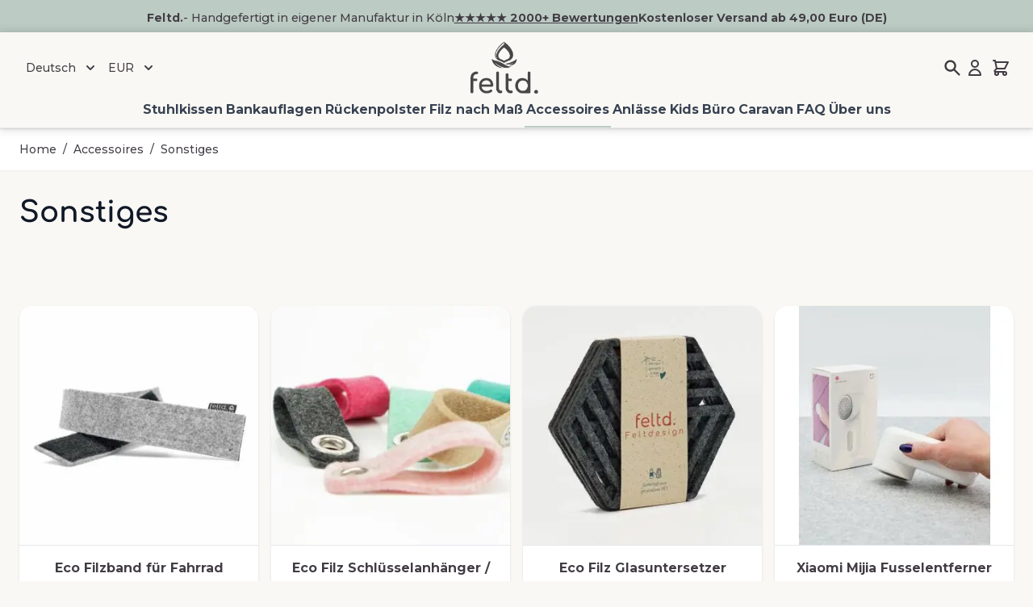

--- FILE ---
content_type: text/html; charset=UTF-8
request_url: https://www.feltd.shop/de/wohnaccessoires/sonstiges
body_size: 61637
content:
<!doctype html>
<html lang="de">
<head >
    <meta charset="utf-8"/>
<meta name="title" content="Sonstiges - Accessoires"/>
<meta name="robots" content="INDEX,FOLLOW"/>
<meta name="viewport" content="width=device-width, initial-scale=1"/>
<title>Sonstiges - Accessoires</title>
<link  rel="stylesheet" type="text/css"  media="all" href="https://www.feltd.shop/static/version2244726437/frontend/feltd/hyva/de_DE/css/styles.min.css" />
<link rel="preload" as="font" crossorigin="anonymous" href="https://www.feltd.shop/static/version2244726437/frontend/feltd/hyva/de_DE/fonts/Comfortaa/Comfortaa-VariableFont_wght.ttf" />
<link rel="preload" as="font" crossorigin="anonymous" href="https://www.feltd.shop/static/version2244726437/frontend/feltd/hyva/de_DE/fonts/Montserrat/Montserrat-VF.woff2" />
<link  rel="canonical" href="https://www.feltd.shop/de/wohnaccessoires/sonstiges" />
<link  rel="icon" type="image/x-icon" href="https://www.feltd.shop/media/favicon/stores/1/favicon-feldt.png" />
<link  rel="shortcut icon" type="image/x-icon" href="https://www.feltd.shop/media/favicon/stores/1/favicon-feldt.png" />
<link rel="apple-touch-icon" sizes="152x152" href="/apple-touch-icon.png">
<link rel="icon" type="image/png" sizes="32x32" href="/favicon-32x32.png">
<link rel="icon" type="image/png" sizes="16x16" href="/favicon-16x16.png">
<meta name="p:domain_verify" content="a2e7cc1fa52080a52c26b9827ee5e8ed"/>    
<!-- Google Tag Manager by MagePal -->

<script type="text/javascript">
    function initMagepalGtmDatalayer_4f71f1c5e6503faecb6d9e35a59f2399() {
        'use strict';

        let lastPushedCart = {};
        let lastPushedCustomer = {};

        function objectKeyExist(object)
        {
            const items = Array.isArray(object) ? object : Object.values(object);
            return items.reduce((acc, v) => (acc || v.customer || v.cart), false);
        }

        const isObject = x => x === Object(x);
        const has = (x, p) => isObject(x) && x.hasOwnProperty(p);
        const isEqual = (x, y) => JSON.stringify(x) === JSON.stringify(y);

        //Update datalayer
        function updateDataLayer(_gtmDataLayer, _dataObject, _forceUpdate)
        {
            let customer = {isLoggedIn : false},
                cart = {hasItems: false};

            if (_gtmDataLayer !== undefined && (!objectKeyExist(_gtmDataLayer) || _forceUpdate)) {
                if (isObject(_dataObject) && has(_dataObject, 'customer')) {
                    customer = _dataObject.customer;
                }

                if (isObject(_dataObject) && has(_dataObject, 'cart')) {
                    cart = _dataObject.cart;
                }

                if (!isEqual(lastPushedCart, cart) || !isEqual(lastPushedCustomer, customer)) {
                    window.dispatchEvent(new CustomEvent('mpCustomerSession', {detail: [customer, cart, _gtmDataLayer]}));
                    _gtmDataLayer.push({'event': 'mpCustomerSession', 'customer': customer, 'cart': cart});
                    lastPushedCustomer = customer;
                    lastPushedCart = cart;
                }
            }
        }

        function isTrackingAllowed(config)
        {
            let allowServices = false,
                allowedCookies,
                allowedWebsites;

            if (!config.isGdprEnabled || (!config.isGdprEnabled && !config.addJsInHeader)) {
                allowServices = true;
            } else if (config.isCookieRestrictionModeEnabled && config.gdprOption === 1) {
                allowedCookies = hyva.getCookie(config.cookieName);

                if (allowedCookies !== null) {
                    allowedWebsites = JSON.parse(allowedCookies);

                    if (allowedWebsites[config.currentWebsite] === 1) {
                        allowServices = true;
                    }
                }
            } else if (config.gdprOption === 2) {
                allowServices = hyva.getCookie(config.cookieName) !== null;
            } else if (config.gdprOption === 3) {
                allowServices = hyva.getCookie(config.cookieName) === null;
            }

            return allowServices;
        }

        //load gtm
        function initTracking(dataLayerName, accountId, containerCode)
        {
            window.dispatchEvent(new CustomEvent('gtm:beforeInitialize'));

            (function (w, d, s, l, i) {
                w[l] = w[l] || [];
                w[l].push({
                    'gtm.start':
                        new Date().getTime(), event: 'gtm.js'
                });
                var f = d.getElementsByTagName(s)[0],
                    j = d.createElement(s), dl = l != dataLayerName ? '&l=' + l : '';
                j.async = true;
                j.src = '//www.googletagmanager.com/gtm.js?id=' + i + dl + containerCode;
                f.parentNode.insertBefore(j, f);
            })(window, document, 'script', dataLayerName, accountId);
            window.dispatchEvent(new CustomEvent('gtm:afterInitialize'));
        }

        function pushData(dataLayerName, dataLayer)
        {
            if (Array.isArray(dataLayer)) {
                dataLayer.forEach(function (data) {
                    window[dataLayerName].push(data);
                });
            }
        }

        const config = {
            dataLayer: "dataLayer",
            gdprOption: 0,
            isGdprEnabled: 0,
            isCookieRestrictionModeEnabled: 0,
        };

                config.currentWebsite = 1;
        config.cookieName = "user_allowed_save_cookie";
        config.accountId = "GTM-5Q6QTP7";
        config.data = [{"ecommerce":{"currencyCode":"EUR"},"pageType":"catalog_category_view","list":"category"},{"event":"categoryPage","category":{"id":"92","name":"Sonstiges","path":"Accessoires > Sonstiges"}}];
        config.addJsInHeader = 0;
        config.containerCode = "&gtm_auth=U0PtyhTniQhAcOdS7aO3yQ&gtm_preview=env-1&gtm_cookies_win=x";
        
        window[config.dataLayer] = window[config.dataLayer] || [];

        if (has(config, 'accountId') && isTrackingAllowed(config)) {
            pushData(config.dataLayer, config.data);
            initTracking(config.dataLayer, config.accountId, config.containerCode);
        }

        window.addEventListener("private-content-loaded", event => {
            const dataObject = event.detail.data['magepal-gtm-jsdatalayer'] || {};
            const gtmDataLayer = window[config.dataLayer];
            updateDataLayer(gtmDataLayer, dataObject, true)
        });
    }
    window.addEventListener('DOMContentLoaded', initMagepalGtmDatalayer_4f71f1c5e6503faecb6d9e35a59f2399);
</script>
<!-- End Google Tag Manager by MagePal -->
<script>
    var BASE_URL = 'https://www.feltd.shop/de/';
    var THEME_PATH = 'https://www.feltd.shop/static/version2244726437/frontend/feltd/hyva/de_DE';
    var COOKIE_CONFIG = {
        "expires": null,
        "path": "\u002F",
        "domain": ".feltd.shop",
        "secure": true,
        "lifetime": "86400",
        "cookie_restriction_enabled": false    };
    var CURRENT_STORE_CODE = 'de';
    var CURRENT_WEBSITE_ID = '1';

    window.hyva = window.hyva || {}

    window.cookie_consent_groups = window.cookie_consent_groups || {}
    window.cookie_consent_groups['necessary'] = true;

    window.cookie_consent_config = window.cookie_consent_config || {};
    window.cookie_consent_config['necessary'] = [].concat(
        window.cookie_consent_config['necessary'] || [],
        [
            'user_allowed_save_cookie',
            'form_key',
            'mage-messages',
            'private_content_version',
            'mage-cache-sessid',
            'last_visited_store',
            'section_data_ids'
        ]
    );
</script>
<script>
    'use strict';
    (function( hyva, undefined ) {

        function lifetimeToExpires(options, defaults) {

            const lifetime = options.lifetime || defaults.lifetime;

            if (lifetime) {
                const date = new Date;
                date.setTime(date.getTime() + lifetime * 1000);
                return date;
            }

            return null;
        }

        function generateRandomString() {

            const allowedCharacters = '0123456789abcdefghijklmnopqrstuvwxyzABCDEFGHIJKLMNOPQRSTUVWXYZ',
                length = 16;

            let formKey = '',
                charactersLength = allowedCharacters.length;

            for (let i = 0; i < length; i++) {
                formKey += allowedCharacters[Math.round(Math.random() * (charactersLength - 1))]
            }

            return formKey;
        }

        const sessionCookieMarker = {noLifetime: true}

        const cookieTempStorage = {};

        const internalCookie = {
            get(name) {
                const v = document.cookie.match('(^|;) ?' + name + '=([^;]*)(;|$)');
                return v ? v[2] : null;
            },
            set(name, value, days, skipSetDomain) {
                let expires,
                    path,
                    domain,
                    secure,
                    samesite;

                const defaultCookieConfig = {
                    expires: null,
                    path: '/',
                    domain: null,
                    secure: false,
                    lifetime: null,
                    samesite: 'lax'
                };

                const cookieConfig = window.COOKIE_CONFIG || {};

                expires = days && days !== sessionCookieMarker
                    ? lifetimeToExpires({lifetime: 24 * 60 * 60 * days, expires: null}, defaultCookieConfig)
                    : lifetimeToExpires(window.COOKIE_CONFIG, defaultCookieConfig) || defaultCookieConfig.expires;

                path = cookieConfig.path || defaultCookieConfig.path;
                domain = !skipSetDomain && (cookieConfig.domain || defaultCookieConfig.domain);
                secure = cookieConfig.secure || defaultCookieConfig.secure;
                samesite = cookieConfig.samesite || defaultCookieConfig.samesite;

                document.cookie = name + "=" + encodeURIComponent(value) +
                    (expires && days !== sessionCookieMarker ? '; expires=' + expires.toGMTString() : '') +
                    (path ? '; path=' + path : '') +
                    (domain ? '; domain=' + domain : '') +
                    (secure ? '; secure' : '') +
                    (samesite ? '; samesite=' + samesite : 'lax');
            },
            isWebsiteAllowedToSaveCookie() {
                const allowedCookies = this.get('user_allowed_save_cookie');
                if (allowedCookies) {
                    const allowedWebsites = JSON.parse(unescape(allowedCookies));

                    return allowedWebsites[CURRENT_WEBSITE_ID] === 1;
                }
                return false;
            },
            getGroupByCookieName(name) {
                const cookieConsentConfig = window.cookie_consent_config || {};
                let group = null;
                for (let prop in cookieConsentConfig) {
                    if (!cookieConsentConfig.hasOwnProperty(prop)) continue;
                    if (cookieConsentConfig[prop].includes(name)) {
                        group = prop;
                        break;
                    }
                }
                return group;
            },
            isCookieAllowed(name) {
                const cookieGroup = this.getGroupByCookieName(name);
                return cookieGroup
                    ? window.cookie_consent_groups[cookieGroup]
                    : this.isWebsiteAllowedToSaveCookie();
            },
            saveTempStorageCookies() {
                for (const [name, data] of Object.entries(cookieTempStorage)) {
                    if (this.isCookieAllowed(name)) {
                        this.set(name, data['value'], data['days'], data['skipSetDomain']);
                        delete cookieTempStorage[name];
                    }
                }
            }
        };

        hyva.getCookie = (name) => {
            const cookieConfig = window.COOKIE_CONFIG || {};

            if (cookieConfig.cookie_restriction_enabled && ! internalCookie.isCookieAllowed(name)) {
                return cookieTempStorage[name] ? cookieTempStorage[name]['value'] : null;
            }

            return internalCookie.get(name);
        }

        hyva.setCookie = (name, value, days, skipSetDomain) => {
            const cookieConfig = window.COOKIE_CONFIG || {};

            if (cookieConfig.cookie_restriction_enabled && ! internalCookie.isCookieAllowed(name)) {
                cookieTempStorage[name] = {value, days, skipSetDomain};
                return;
            }
            return internalCookie.set(name, value, days, skipSetDomain);
        }


        hyva.setSessionCookie = (name, value, skipSetDomain) => {
            return hyva.setCookie(name, value, sessionCookieMarker, skipSetDomain)
        }

        hyva.getBrowserStorage = () => {
            const browserStorage = window.localStorage || window.sessionStorage;
            if (!browserStorage) {
                console.warn('Browser Storage is unavailable');
                return false;
            }
            try {
                browserStorage.setItem('storage_test', '1');
                browserStorage.removeItem('storage_test');
            } catch (error) {
                console.warn('Browser Storage is not accessible', error);
                return false;
            }
            return browserStorage;
        }

        hyva.postForm = (postParams) => {
            const form = document.createElement("form");

            let data = postParams.data;

            if (! postParams.skipUenc && ! data.uenc) {
                data.uenc = btoa(window.location.href);
            }
            form.method = "POST";
            form.action = postParams.action;

            Object.keys(postParams.data).map(key => {
                const field = document.createElement("input");
                field.type = 'hidden'
                field.value = postParams.data[key];
                field.name = key;
                form.appendChild(field);
            });

            const form_key = document.createElement("input");
            form_key.type = 'hidden';
            form_key.value = hyva.getFormKey();
            form_key.name="form_key";
            form.appendChild(form_key);

            document.body.appendChild(form);

            form.submit();
        }

        hyva.getFormKey = function () {
            let formKey = hyva.getCookie('form_key');

            if (!formKey) {
                formKey = generateRandomString();
                hyva.setCookie('form_key', formKey);
            }

            return formKey;
        }

        hyva.formatPrice = (value, showSign, options = {}) => {
            const formatter = new Intl.NumberFormat(
                'de\u002DDE',
                Object.assign({
                    style: 'currency',
                    currency: 'EUR',
                    signDisplay: showSign ? 'always' : 'auto'
                }, options)
            );
            return (typeof Intl.NumberFormat.prototype.formatToParts === 'function') ?
                formatter.formatToParts(value).map(({type, value}) => {
                    switch (type) {
                        case 'currency':
                            return '\u20AC' || value;
                        case 'minusSign':
                            return '- ';
                        case 'plusSign':
                            return '+ ';
                        default :
                            return value;
                    }
                }).reduce((string, part) => string + part) :
                formatter.format(value);
        }

        const formatStr = function (str, nStart) {
            const args = Array.from(arguments).slice(2);

            return str.replace(/(%+)([0-9]+)/g, (m, p, n) => {
                const idx = parseInt(n) - nStart;

                if (args[idx] === null || args[idx] === void 0) {
                    return m;
                }
                return p.length % 2
                    ? p.slice(0, -1).replace('%%', '%') + args[idx]
                    : p.replace('%%', '%') + n;
            })
        }

        hyva.str = function (string) {
            const args = Array.from(arguments);
            args.splice(1, 0, 1);

            return formatStr.apply(undefined, args);
        }

        hyva.strf = function () {
            const args = Array.from(arguments);
            args.splice(1, 0, 0);

            return formatStr.apply(undefined, args);
        }

        /**
         * Take a html string as `content` parameter and
         * extract an element from the DOM to replace in
         * the current page under the same selector,
         * defined by `targetSelector`
         */
        hyva.replaceDomElement = (targetSelector, content) => {
            // Parse the content and extract the DOM node using the `targetSelector`
            const parser = new DOMParser();
            const doc = parser.parseFromString(content, 'text/html');
            const contentNode = doc.querySelector(targetSelector);

            // Bail if content can't be found
            if (!contentNode) {
                return;
            }

            hyva.activateScripts(contentNode)

            // Replace the old DOM node with the new content
            document.querySelector(targetSelector).replaceWith(contentNode);

            // Reload customerSectionData and display cookie-messages if present
            window.dispatchEvent(new CustomEvent("reload-customer-section-data"));
            hyva.initMessages();
        }

        hyva.activateScripts = (contentNode) => {
            // Extract all the script tags from the content.
            // Script tags won't execute when inserted into a dom-element directly,
            // therefore we need to inject them to the head of the document.
            const tmpScripts = contentNode.getElementsByTagName('script');

            if (tmpScripts.length > 0) {
                // Push all script tags into an array
                // (to prevent dom manipulation while iterating over dom nodes)
                const scripts = [];
                for (let i = 0; i < tmpScripts.length; i++) {
                    scripts.push(tmpScripts[i]);
                }

                // Iterate over all script tags and duplicate+inject each into the head
                for (let i = 0; i < scripts.length; i++) {
                    let script = document.createElement('script');
                    script.innerHTML = scripts[i].innerHTML;

                    document.head.appendChild(script);

                    // Remove the original (non-executing) node from the content
                    scripts[i].parentNode.removeChild(scripts[i]);
                }
            }
            return contentNode;
        }

        const replace = {['+']: '-', ['/']: '_', ['=']: ','};
        hyva.getUenc = () => btoa(window.location.href).replace(/[+/=]/g, match => replace[match]);

        let currentTrap;

        const focusableElements = (rootElement) => {
            const selector = 'button, [href], input, select, textarea, details, [tabindex]:not([tabindex="-1"]';
            return Array.from(rootElement.querySelectorAll(selector))
                .filter(el => {
                    return el.style.display !== 'none'
                        && !el.disabled
                        && el.tabIndex !== -1
                        && (el.offsetWidth || el.offsetHeight || el.getClientRects().length)
                })
        }

        const focusTrap = (e) => {
            const isTabPressed = e.key === 'Tab' || e.keyCode === 9;
            if (!isTabPressed) return;

            const focusable = focusableElements(currentTrap)
            const firstFocusableElement = focusable[0]
            const lastFocusableElement = focusable[focusable.length - 1]

            e.shiftKey
                ? document.activeElement === firstFocusableElement && (lastFocusableElement.focus(), e.preventDefault())
                : document.activeElement === lastFocusableElement && (firstFocusableElement.focus(), e.preventDefault())
        };

        hyva.releaseFocus = (rootElement) => {
            if (currentTrap && (!rootElement || rootElement === currentTrap)) {
                currentTrap.removeEventListener('keydown', focusTrap)
                currentTrap = null
            }
        }
        hyva.trapFocus = (rootElement) => {
            if (!rootElement) return;
            hyva.releaseFocus()
            currentTrap = rootElement
            rootElement.addEventListener('keydown', focusTrap)
            const firstElement = focusableElements(rootElement)[0]
            firstElement && firstElement.focus()
        }

                hyva.alpineInitialized = (fn) => window.addEventListener('alpine:initialized', fn, {once: true})
                window.addEventListener('user-allowed-save-cookie', () => internalCookie.saveTempStorageCookies())

    }( window.hyva = window.hyva || {} ));
</script>
<script>
    if (!window.IntersectionObserver) {
        window.IntersectionObserver = function (callback) {
            this.observe = el => el && callback(this.takeRecords());
            this.takeRecords = () => [{isIntersecting: true, intersectionRatio: 1}];
            this.disconnect = () => {};
            this.unobserve = () => {};
        }
    }
</script>
</head>
<body id="html-body" class="page-with-filter page-products categorypath-wohnaccessoires-sonstiges category-sonstiges catalog-category-view page-layout-1column">

<!-- Google Tag Manager by MagePal -->
<noscript><iframe src="//www.googletagmanager.com/ns.html?id=GTM-5Q6QTP7&gtm_auth=U0PtyhTniQhAcOdS7aO3yQ&gtm_preview=env-1&gtm_cookies_win=x"
height="0" width="0" style="display:none;visibility:hidden"></iframe></noscript>
<!-- End Google Tag Manager by MagePal -->

<input name="form_key" type="hidden" value="nt3Bb7cDMWBw4JWj" />
    <noscript>
        <section class="message global noscript border-b-2 border-blue-500 bg-blue-50 shadow-none m-0 px-0 rounded-none font-normal">
            <div class="container text-center">
                <p>
                    <strong>JavaScript scheint in Ihrem Browser deaktiviert zu sein.</strong>
                    <span>
                        Um unsere Website in bester Weise zu erfahren, aktivieren Sie Javascript in Ihrem Browser.                    </span>
                </p>
            </div>
        </section>
    </noscript>


<script>
    document.body.addEventListener('touchstart', () => {}, {passive: true})
</script>
<div class="page-wrapper"><div class="py-2 shadow header-bar">
    <div class="container flex overflow-x-hidden invisible whitespace-nowrap"
                    :class="{ 'invisible': this.initialized === false }"
            x-data="initHeaderBar()"
            @load.window="init()"
            @mouseenter="stopSlider()"
            @mouseleave="startSlider()"
            >
                                    <div class="py-1" :class="{ 'basis-full shrink-0 text-center': isSlider }" data-index="0" x-show="!isSlider || activeIndex === 0">
                                            <span class="h-full inline-flex items-center gap-1 [&>svg]:h-[1.2em]"><strong>Feltd.</strong> - Handgefertigt in eigener Manufaktur in Köln</span>
                                    </div>
                            <div class="py-1" :class="{ 'basis-full shrink-0 text-center': isSlider }" data-index="1" x-show="!isSlider || activeIndex === 1">
                                            <a href="https://www.feltd.shop/de/informationen/reviews" class="h-full inline-flex items-center gap-1 [&>svg]:h-[1.2em] underline">
                            <strong>★★★★★ 2000+ Bewertungen</strong>                        </a>
                                    </div>
                            <div class="py-1" :class="{ 'basis-full shrink-0 text-center': isSlider }" data-index="2" x-show="!isSlider || activeIndex === 2">
                                            <span class="h-full inline-flex items-center gap-1 [&>svg]:h-[1.2em]"><strong>Kostenloser Versand ab 49,00 Euro (DE)</strong></span>
                                    </div>
                        </div>
</div>
    <script>
        'use strict';

        const initHeaderBar = () => {
            return {
                isSlider: false,
                initialized: false,
                interval: null,
                activeIndex: 0,
                init() {
                    window.addEventListener('resize', this._onWindowResize.bind(this));
                    this._onWindowResize();
                    this.initialized = true;
                },
                _onWindowResize() {
                    const isInitialized = this.initialized;
                    this.isSlider = false;
                    this.initialized = false;

                    setTimeout(() => {
                        const childWidths =
                            Object.values(this.$el.children).reduce((total, i) => total + i.offsetWidth, 0)
                            + parseInt(window.getComputedStyle(this.$el).columnGap) * (this.$el.children.length - 1)

                        this.isSlider = this.$el.clientWidth <= (childWidths + 20);
                        this._initSlider();
                    }, !isInitialized ? 0 : 50);
                },
                _initSlider() {
                    if (!this.isSlider) {
                        this.stopSlider();
                    } else if (this.isSlider) {
                        this.startSlider();
                    }
                },
                stopSlider() {
                    if (this.interval) {
                        clearInterval(this.interval);
                        this.interval = null;
                    }
                },
                startSlider() {
                    if (this.interval) {
                        return;
                    }
                    this.interval = setInterval(() => {
                        if (this.$el.children.length > this.activeIndex + 1) {
                            this.activeIndex++;
                        } else {
                            this.activeIndex = 0;
                        }
                    }, 1500);
                }
            }
        }
    </script>
<header class="page-header"><a class="action skip sr-only focus:not-sr-only focus:absolute focus:z-40 focus:bg-white
   contentarea"
   href="#contentarea">
    <span>
        Direkt zum Inhalt    </span>
</a>
<script>
    function initHeader () {
        return {
            searchOpen: false,
            cart: {},
            isCartOpen: false,
            getData(data) {
                if (data.cart) { this.cart = data.cart }
            },
            isCartEmpty() {
                return !this.cart.summary_count
            },
            toggleCart(event) {
                if (event.detail && event.detail.isOpen !== undefined) {
                    this.isCartOpen = event.detail.isOpen
                    if (!this.isCartOpen && this.$refs && this.$refs.cartButton) {
                        this.$refs.cartButton.focus()
                    }
                } else {
                                        this.isCartOpen = true
                }
            }
        }
    }
    (() => {
        const handler = () => {
            let height = 0;
            document.querySelectorAll('.page-header, .header-bar').forEach((e) => {
                height += e.clientHeight;
                if (e.getBoundingClientRect().top < 0) {
                    height -= Math.min(e.clientHeight, Math.abs(e.getBoundingClientRect().top));
                }
            });
            document.body.style.setProperty('--calculated-header-height', height + 'px')
        };
        window.addEventListener('resize', handler);
        window.addEventListener('scroll', handler);
        document.addEventListener('DOMContentLoaded', handler);
        document.addEventListener('desktop-nav-updated', handler);
    })()
</script>
<div id="header"
     class="z-30 w-full border-b shadow max-sm:px-1"
     @private-content-loaded.window="getData(event.detail.data)"
     x-data="initHeader()"
>
    <div class="relative container lg:flex-wrap flex items-center w-full px-6 py-3 mx-auto mt-0 gap-2 max-xs:grid max-xs:grid-cols-4 max-xs:px-2"
         :class="{
            'lg:pb-0': !$store.desktopMenuToSmall
         }"
    >
        <div class="hidden sm:flex flex-wrap justify-start w-3/12 text-sm">
                <div x-data="{ open: false }">
        <div class="relative">
            <div class="fixed top-0 right-0 left-0 bottom-0 bg-black/20 z-[10]" x-show="open" x-cloak></div>
            <div>
                <button @click.prevent="open = !open"
                        @click.outside="open = false"
                        @keydown.window.escape="open=false"
                        type="button"
                        class="inline-flex justify-center w-full focus:outline-none relative px-2 py-1"
                        :class="{
                            'z-[11] bg-white rounded-t': open
                        }"
                        aria-haspopup="true"
                        :aria-expanded="open"
                >
                    Deutsch                    <svg xmlns="http://www.w3.org/2000/svg" viewBox="0 0 20 20" fill="currentColor" class="flex self-center h-5 w-5 -mr-1 ml-2" width="25" height="25" role="img">
  <path fill-rule="evenodd" d="M5.293 7.293a1 1 0 011.414 0L10 10.586l3.293-3.293a1 1 0 111.414 1.414l-4 4a1 1 0 01-1.414 0l-4-4a1 1 0 010-1.414z" clip-rule="evenodd"/>
<title>chevron-down</title></svg>
                </button>
            </div>
            <nav x-cloak=""
                 x-show="open"
                 @click.outside="open=false"
                 class="absolute left-0 top-full z-20 overflow-auto origin-top-left rounded-b shadow-lg bg-container-lighter min-w-full">
                <div role="menu" aria-orientation="vertical" aria-labelledby="options-menu">
                                                                                                                    <a href="https://www.feltd.shop/de/stores/store/redirect/___store/en/___from_store/de/uenc/aHR0cHM6Ly93d3cuZmVsdGQuc2hvcC9lbi93b2huYWNjZXNzb2lyZXMvc29uc3RpZ2Vz/"
                               class="w-full block px-2 py-1 hover:bg-primary-lighter hover:text-white"
                            >
                                English                            </a>
                                                            </div>
            </nav>
        </div>
    </div>
            <div x-data="{ open: false }">
        <div class="relative">
            <div class="fixed top-0 right-0 left-0 bottom-0 bg-black/20 z-[10]" x-show="open" x-cloak></div>
            <div>
                <button @click.prevent="open = !open"
                        @click.outside="open = false"
                        @keydown.window.escape="open=false"
                        type="button"
                        class="inline-flex justify-center w-full focus:outline-none relative px-2 py-1"
                        :class="{
                            'z-[11] bg-white rounded-t': open
                        }"
                        aria-haspopup="true"
                        :aria-expanded="open"
                >
                    EUR                    <svg xmlns="http://www.w3.org/2000/svg" viewBox="0 0 20 20" fill="currentColor" class="flex self-center h-5 w-5 -mr-1 ml-2" width="25" height="25" role="img">
  <path fill-rule="evenodd" d="M5.293 7.293a1 1 0 011.414 0L10 10.586l3.293-3.293a1 1 0 111.414 1.414l-4 4a1 1 0 01-1.414 0l-4-4a1 1 0 010-1.414z" clip-rule="evenodd"/>
<title>chevron-down</title></svg>
                </button>
            </div>
            <nav x-cloak=""
                 x-show="open"
                 @click.outside="open=false"
                 class="absolute left-0 top-full z-20 overflow-auto origin-top-left rounded-b shadow-lg bg-container-lighter min-w-full"
                 aria-labelledby="currency-heading"
            >
                                                            <button
                           role="link"
                           class="w-full text-left block px-2 py-1 hover:bg-primary-lighter hover:text-white"
                           aria-describedby="currency-heading"
                           @click.prevent='hyva.postForm({"action":"https:\/\/www.feltd.shop\/de\/directory\/currency\/switch\/","data":{"currency":"GBP","uenc":"aHR0cHM6Ly93d3cuZmVsdGQuc2hvcC9kZS93b2huYWNjZXNzb2lyZXMvc29uc3RpZ2Vz"}})'
                        >
                            GBP                        </button>
                                                                                                                    <button
                           role="link"
                           class="w-full text-left block px-2 py-1 hover:bg-primary-lighter hover:text-white"
                           aria-describedby="currency-heading"
                           @click.prevent='hyva.postForm({"action":"https:\/\/www.feltd.shop\/de\/directory\/currency\/switch\/","data":{"currency":"CHF","uenc":"aHR0cHM6Ly93d3cuZmVsdGQuc2hvcC9kZS93b2huYWNjZXNzb2lyZXMvc29uc3RpZ2Vz"}})'
                        >
                            CHF                        </button>
                                                                                <button
                           role="link"
                           class="w-full text-left block px-2 py-1 hover:bg-primary-lighter hover:text-white"
                           aria-describedby="currency-heading"
                           @click.prevent='hyva.postForm({"action":"https:\/\/www.feltd.shop\/de\/directory\/currency\/switch\/","data":{"currency":"USD","uenc":"aHR0cHM6Ly93d3cuZmVsdGQuc2hvcC9kZS93b2huYWNjZXNzb2lyZXMvc29uc3RpZ2Vz"}})'
                        >
                            USD                        </button>
                                                </nav>
        </div>
    </div>
        </div>

        <nav
    x-data="initMenuMobile_696c85e58bc80()"
    @load.window="setActiveMenu($root)"
    @keydown.window.escape="closeMenu()"
    class="z-20 xs:order-4 sm:-order-1 navigation flex items-center max-xs:justify-center lg:hidden max-xs:row-[2] max-xs:col-[1]"
    :class="{
        'lg:hidden': !$store.desktopMenuToSmall
    }"
    aria-label="Navigation&#x20;der&#x20;Website"
    role="navigation"
>
    <!-- mobile -->
    <button
        x-ref="mobileMenuTrigger"
        @click="openMenu()"
        type="button"
        aria-label="Men&#xFC;&#x20;&#xF6;ffnen"
        aria-haspopup="menu"
        :aria-expanded="open"
    >
        <svg xmlns="http://www.w3.org/2000/svg" fill="none" viewBox="0 0 24 24" stroke-width="2" stroke="currentColor" class="p-1" width="36" height="36" aria-hidden="true">
  <path stroke-linecap="round" stroke-linejoin="round" d="M4 6h16M4 12h16M4 18h16"/>
</svg>
    </button>
    <div class="fixed top-0 bottom-0 right-0 left-0 bg-black/70" style="display: none;"
         x-transition:enter="transform transition ease-in-out duration-500 sm:duration-700"
         x-transition:enter-start="opacity-0"
         x-transition:enter-end="opacity-1"
         x-transition:leave="transform transition ease-in-out duration-500 sm:duration-700"
         x-transition:leave-start="opacity-1"
         x-transition:leave-end="opacity-0"
         x-show="open"
         @click="closeMenu()"></div>
    <div
        x-ref="mobileMenuNavLinks"
        class="
            fixed top-0 right-0 w-full h-full flex
            flex-col border-t border-container bg-container-lighter
            overflow-y-auto overflow-x-hidden
            max-w-[30rem] left-0
        "
        style="display:none;"
        :aria-hidden="open ? 'false' : 'true'"
        role="dialog"
        aria-modal="true"
        x-show="open"
        x-transition:enter="transform transition ease-in-out duration-500 sm:duration-700"
        x-transition:enter-start="translate-x-full sm:-translate-x-full"
        x-transition:enter-end="translate-x-0"
        x-transition:leave="transform transition ease-in-out duration-500 sm:duration-700"
        x-transition:leave-start="translate-x-0"
        x-transition:leave-end="translate-x-full sm:-translate-x-full"
    >
        <div class="flex justify-between border-b border-negative-lighter mb-5 px-4">
            <button
                type="button"
                class="flex items-center p-4 cursor-pointer"
                :class="{
                    'hidden': !mobilePanelActiveId || !mobilePanelActiveId.includes('|')
                }"
                @click="navigateUp()"
                aria-label="Zur&#xFC;ck"
            >
                <svg xmlns="http://www.w3.org/2000/svg" fill="none" viewBox="0 0 24 24" stroke-width="2" stroke="currentColor" width="32" height="32" aria-hidden="true">
  <path stroke-linecap="round" stroke-linejoin="round" d="M15 19l-7-7 7-7"/>
</svg>
            </button>

            <button
                @click="closeMenu()"
                class="ml-auto flex items-center p-4 cursor-pointer"
                aria-label="Men&#xFC;&#x20;schlie&#xDF;en"
                type="button"
            >
                <svg xmlns="http://www.w3.org/2000/svg" fill="none" viewBox="0 0 24 24" stroke-width="2" stroke="currentColor" width="32" height="32" aria-hidden="true">
  <path stroke-linecap="round" stroke-linejoin="round" d="M6 18L18 6M6 6l12 12"/>
</svg>
            </button>
        </div>
        <ul
            class="relative flex flex-col gap-y-1 mx-8 space-y-5 mobile-nav-root-list"
            aria-label="Links&#x20;der&#x20;Website-Navigation"
        >
                            <li data-child-id="0&#x7C;category-node-6-main" class="mobile-nav-item">
    <div class="flex items-center">
        <a class="flex w-full text-2xl font-semibold"
        href="https://www.feltd.shop/de/stuhlkissen"
        title="Stuhlkissen"
        >
            Stuhlkissen        </a>
                    <button
                @click="openSubcategory('0|category-node-6')"
                class="absolute -right-4 flex items-center justify-center w-16 h-16 cursor-pointer px-4"
                aria-label="Stuhlkissen&#x20;Unterkategorien&#x20;&#xF6;ffnen"
                aria-haspopup="true"
                :aria-expanded="mobilePanelActiveId === '0|category-node-6'"
            >
                <svg xmlns="http://www.w3.org/2000/svg" fill="none" viewBox="0 0 24 24" stroke-width="2" stroke="currentColor" class="w-full h-full" width="24" height="24" aria-hidden="true">
  <path stroke-linecap="round" stroke-linejoin="round" d="M9 5l7 7-7 7"/>
</svg>
            </button>
            </div>
            <div
            data-child-id="0&#x7C;category-node-6"
            class="absolute top-0 right-0 z-10 flex flex-col gap-1 w-full h-full bg-container-lighter"
            :class="{
                'hidden': !mobilePanelActiveId?.startsWith('0|category-node-6')
            }"
        >
            <a class="w-full text-2xl cursor-pointer font-semibold underline"
               href="https://www.feltd.shop/de/stuhlkissen"
               title="Stuhlkissen"
            >
                Stuhlkissen            </a>

            <ul
                class="mt-5 transition-transform duration-200 ease-in-out translate-x-full transform space-y-5"
                :class="{
                    'translate-x-full' : !mobilePanelActiveId?.startsWith('0|category-node-6'),
                    'translate-x-0' : mobilePanelActiveId?.startsWith('0|category-node-6')
                }"
                aria-label="Unterkategorien"
            >
                                    <li data-child-id="0&#x7C;category-node-6&#x7C;category-node-82-main" class="mobile-nav-item">
    <div class="flex items-center">
        <a class="flex w-full text-xl"
        href="https://www.feltd.shop/de/stuhlkissen/stuhlkissen-passgenau"
        title="Passgenau"
        >
            Passgenau        </a>
                    <button
                @click="openSubcategory('0|category-node-6|category-node-82')"
                class="absolute -right-4 flex items-center justify-center w-16 h-16 cursor-pointer px-4"
                aria-label="Passgenau&#x20;Unterkategorien&#x20;&#xF6;ffnen"
                aria-haspopup="true"
                :aria-expanded="mobilePanelActiveId === '0|category-node-6|category-node-82'"
            >
                <svg xmlns="http://www.w3.org/2000/svg" fill="none" viewBox="0 0 24 24" stroke-width="2" stroke="currentColor" class="w-full h-full" width="24" height="24" aria-hidden="true">
  <path stroke-linecap="round" stroke-linejoin="round" d="M9 5l7 7-7 7"/>
</svg>
            </button>
            </div>
            <div
            data-child-id="0&#x7C;category-node-6&#x7C;category-node-82"
            class="absolute top-0 right-0 z-10 flex flex-col gap-1 w-full h-full bg-container-lighter"
            :class="{
                'hidden': !mobilePanelActiveId?.startsWith('0|category-node-6|category-node-82')
            }"
        >
            <a class="w-full text-2xl cursor-pointer font-semibold underline"
               href="https://www.feltd.shop/de/stuhlkissen/stuhlkissen-passgenau"
               title="Passgenau"
            >
                Passgenau            </a>

            <ul
                class="mt-5 transition-transform duration-200 ease-in-out translate-x-full transform space-y-5"
                :class="{
                    'translate-x-full' : !mobilePanelActiveId?.startsWith('0|category-node-6|category-node-82'),
                    'translate-x-0' : mobilePanelActiveId?.startsWith('0|category-node-6|category-node-82')
                }"
                aria-label="Unterkategorien"
            >
                                    <li data-child-id="0&#x7C;category-node-6&#x7C;category-node-82&#x7C;category-node-124-main" class="mobile-nav-item">
    <div class="flex items-center">
        <a class="flex w-full text-xl"
        href="https://www.feltd.shop/de/stuhlkissen/stuhlkissen-passgenau/hersteller-a-bis-e"
        title="Hersteller&#x20;A&#x20;bis&#x20;E"
        >
            Hersteller A bis E        </a>
            </div>
    </li>
                                    <li data-child-id="0&#x7C;category-node-6&#x7C;category-node-82&#x7C;category-node-125-main" class="mobile-nav-item">
    <div class="flex items-center">
        <a class="flex w-full text-xl"
        href="https://www.feltd.shop/de/stuhlkissen/stuhlkissen-passgenau/hersteller-f-bis-j"
        title="Hersteller&#x20;F&#x20;bis&#x20;J"
        >
            Hersteller F bis J        </a>
            </div>
    </li>
                                    <li data-child-id="0&#x7C;category-node-6&#x7C;category-node-82&#x7C;category-node-126-main" class="mobile-nav-item">
    <div class="flex items-center">
        <a class="flex w-full text-xl"
        href="https://www.feltd.shop/de/stuhlkissen/stuhlkissen-passgenau/hersteller-k-bis-o"
        title="Hersteller&#x20;K&#x20;bis&#x20;O"
        >
            Hersteller K bis O        </a>
            </div>
    </li>
                                    <li data-child-id="0&#x7C;category-node-6&#x7C;category-node-82&#x7C;category-node-127-main" class="mobile-nav-item">
    <div class="flex items-center">
        <a class="flex w-full text-xl"
        href="https://www.feltd.shop/de/stuhlkissen/stuhlkissen-passgenau/hersteller-q-bis-u"
        title="Hersteller&#x20;Q&#x20;bis&#x20;U"
        >
            Hersteller Q bis U        </a>
            </div>
    </li>
                                    <li data-child-id="0&#x7C;category-node-6&#x7C;category-node-82&#x7C;category-node-128-main" class="mobile-nav-item">
    <div class="flex items-center">
        <a class="flex w-full text-xl"
        href="https://www.feltd.shop/de/stuhlkissen/stuhlkissen-passgenau/hersteller-v-bis-z"
        title="Hersteller&#x20;V&#x20;bis&#x20;Z"
        >
            Hersteller V bis Z        </a>
            </div>
    </li>
                            </ul>
        </div>
    </li>
                                    <li data-child-id="0&#x7C;category-node-6&#x7C;category-node-17-main" class="mobile-nav-item">
    <div class="flex items-center">
        <a class="flex w-full text-xl"
        href="https://www.feltd.shop/de/stuhlkissen/universelle-kissenformen"
        title="Universell"
        >
            Universell        </a>
                    <button
                @click="openSubcategory('0|category-node-6|category-node-17')"
                class="absolute -right-4 flex items-center justify-center w-16 h-16 cursor-pointer px-4"
                aria-label="Universell&#x20;Unterkategorien&#x20;&#xF6;ffnen"
                aria-haspopup="true"
                :aria-expanded="mobilePanelActiveId === '0|category-node-6|category-node-17'"
            >
                <svg xmlns="http://www.w3.org/2000/svg" fill="none" viewBox="0 0 24 24" stroke-width="2" stroke="currentColor" class="w-full h-full" width="24" height="24" aria-hidden="true">
  <path stroke-linecap="round" stroke-linejoin="round" d="M9 5l7 7-7 7"/>
</svg>
            </button>
            </div>
            <div
            data-child-id="0&#x7C;category-node-6&#x7C;category-node-17"
            class="absolute top-0 right-0 z-10 flex flex-col gap-1 w-full h-full bg-container-lighter"
            :class="{
                'hidden': !mobilePanelActiveId?.startsWith('0|category-node-6|category-node-17')
            }"
        >
            <a class="w-full text-2xl cursor-pointer font-semibold underline"
               href="https://www.feltd.shop/de/stuhlkissen/universelle-kissenformen"
               title="Universell"
            >
                Universell            </a>

            <ul
                class="mt-5 transition-transform duration-200 ease-in-out translate-x-full transform space-y-5"
                :class="{
                    'translate-x-full' : !mobilePanelActiveId?.startsWith('0|category-node-6|category-node-17'),
                    'translate-x-0' : mobilePanelActiveId?.startsWith('0|category-node-6|category-node-17')
                }"
                aria-label="Unterkategorien"
            >
                                    <li data-child-id="0&#x7C;category-node-6&#x7C;category-node-17&#x7C;category-node-26-main" class="mobile-nav-item">
    <div class="flex items-center">
        <a class="flex w-full text-xl"
        href="https://www.feltd.shop/de/stuhlkissen/universelle-kissenformen/rund"
        title="rund"
        >
            rund        </a>
            </div>
    </li>
                                    <li data-child-id="0&#x7C;category-node-6&#x7C;category-node-17&#x7C;category-node-27-main" class="mobile-nav-item">
    <div class="flex items-center">
        <a class="flex w-full text-xl"
        href="https://www.feltd.shop/de/stuhlkissen/universelle-kissenformen/rechteckig"
        title="rechteckig"
        >
            rechteckig        </a>
            </div>
    </li>
                            </ul>
        </div>
    </li>
                                    <li data-child-id="0&#x7C;category-node-6&#x7C;category-node-33-main" class="mobile-nav-item">
    <div class="flex items-center">
        <a class="flex w-full text-xl"
        href="https://www.feltd.shop/de/stuhlkissen/indivduell"
        title="Individuell&#x20;nach&#x20;Ma&#xDF;"
        >
            Individuell nach Maß        </a>
            </div>
    </li>
                            </ul>
        </div>
    </li>
                            <li data-child-id="0&#x7C;category-node-7-main" class="mobile-nav-item">
    <div class="flex items-center">
        <a class="flex w-full text-2xl font-semibold"
        href="https://www.feltd.shop/de/bankauflagen"
        title="Bankauflagen"
        >
            Bankauflagen        </a>
            </div>
    </li>
                            <li data-child-id="0&#x7C;category-node-8-main" class="mobile-nav-item">
    <div class="flex items-center">
        <a class="flex w-full text-2xl font-semibold"
        href="https://www.feltd.shop/de/wandkissen"
        title="R&#xFC;ckenpolster"
        >
            Rückenpolster        </a>
            </div>
    </li>
                            <li data-child-id="0&#x7C;category-node-25-main" class="mobile-nav-item">
    <div class="flex items-center">
        <a class="flex w-full text-2xl font-semibold"
        href="https://www.feltd.shop/de/nach-mass"
        title="Filz&#x20;nach&#x20;Ma&#xDF;"
        >
            Filz nach Maß        </a>
            </div>
    </li>
                            <li data-child-id="0&#x7C;category-node-9-main" class="mobile-nav-item">
    <div class="flex items-center">
        <a class="flex w-full text-2xl font-semibold"
        href="https://www.feltd.shop/de/wohnaccessoires"
        title="Accessoires"
        >
            Accessoires        </a>
                    <button
                @click="openSubcategory('0|category-node-9')"
                class="absolute -right-4 flex items-center justify-center w-16 h-16 cursor-pointer px-4"
                aria-label="Accessoires&#x20;Unterkategorien&#x20;&#xF6;ffnen"
                aria-haspopup="true"
                :aria-expanded="mobilePanelActiveId === '0|category-node-9'"
            >
                <svg xmlns="http://www.w3.org/2000/svg" fill="none" viewBox="0 0 24 24" stroke-width="2" stroke="currentColor" class="w-full h-full" width="24" height="24" aria-hidden="true">
  <path stroke-linecap="round" stroke-linejoin="round" d="M9 5l7 7-7 7"/>
</svg>
            </button>
            </div>
            <div
            data-child-id="0&#x7C;category-node-9"
            class="absolute top-0 right-0 z-10 flex flex-col gap-1 w-full h-full bg-container-lighter"
            :class="{
                'hidden': !mobilePanelActiveId?.startsWith('0|category-node-9')
            }"
        >
            <a class="w-full text-2xl cursor-pointer font-semibold underline"
               href="https://www.feltd.shop/de/wohnaccessoires"
               title="Accessoires"
            >
                Accessoires            </a>

            <ul
                class="mt-5 transition-transform duration-200 ease-in-out translate-x-full transform space-y-5"
                :class="{
                    'translate-x-full' : !mobilePanelActiveId?.startsWith('0|category-node-9'),
                    'translate-x-0' : mobilePanelActiveId?.startsWith('0|category-node-9')
                }"
                aria-label="Unterkategorien"
            >
                                    <li data-child-id="0&#x7C;category-node-9&#x7C;category-node-146-main" class="mobile-nav-item">
    <div class="flex items-center">
        <a class="flex w-full text-xl"
        href="https://www.feltd.shop/de/wohnaccessoires/mobeleinleger"
        title="M&#xF6;beleinleger"
        >
            Möbeleinleger        </a>
            </div>
    </li>
                                    <li data-child-id="0&#x7C;category-node-9&#x7C;category-node-117-main" class="mobile-nav-item">
    <div class="flex items-center">
        <a class="flex w-full text-xl"
        href="https://www.feltd.shop/de/wohnaccessoires/filz"
        title="Filz"
        >
            Filz        </a>
            </div>
    </li>
                                    <li data-child-id="0&#x7C;category-node-9&#x7C;category-node-10-main" class="mobile-nav-item">
    <div class="flex items-center">
        <a class="flex w-full text-xl"
        href="https://www.feltd.shop/de/wohnaccessoires/tischset"
        title="Tischsets"
        >
            Tischsets        </a>
            </div>
    </li>
                                    <li data-child-id="0&#x7C;category-node-9&#x7C;category-node-15-main" class="mobile-nav-item">
    <div class="flex items-center">
        <a class="flex w-full text-xl"
        href="https://www.feltd.shop/de/wohnaccessoires/tischlaufer"
        title="Tischl&#xE4;ufer"
        >
            Tischläufer        </a>
            </div>
    </li>
                                    <li data-child-id="0&#x7C;category-node-9&#x7C;category-node-72-main" class="mobile-nav-item">
    <div class="flex items-center">
        <a class="flex w-full text-xl"
        href="https://www.feltd.shop/de/wohnaccessoires/schreibtischunterlage"
        title="Schreibtischunterlagen"
        >
            Schreibtischunterlagen        </a>
            </div>
    </li>
                                    <li data-child-id="0&#x7C;category-node-9&#x7C;category-node-11-main" class="mobile-nav-item">
    <div class="flex items-center">
        <a class="flex w-full text-xl"
        href="https://www.feltd.shop/de/wohnaccessoires/glasuntersetzer"
        title="Glasuntersetzer"
        >
            Glasuntersetzer        </a>
            </div>
    </li>
                                    <li data-child-id="0&#x7C;category-node-9&#x7C;category-node-14-main" class="mobile-nav-item">
    <div class="flex items-center">
        <a class="flex w-full text-xl"
        href="https://www.feltd.shop/de/wohnaccessoires/serviettenringe"
        title="Serviettenringe"
        >
            Serviettenringe        </a>
            </div>
    </li>
                                    <li data-child-id="0&#x7C;category-node-9&#x7C;category-node-12-main" class="mobile-nav-item">
    <div class="flex items-center">
        <a class="flex w-full text-xl"
        href="https://www.feltd.shop/de/wohnaccessoires/deko"
        title="Deko"
        >
            Deko        </a>
            </div>
    </li>
                                    <li data-child-id="0&#x7C;category-node-9&#x7C;category-node-76-main" class="mobile-nav-item">
    <div class="flex items-center">
        <a class="flex w-full text-xl"
        href="https://www.feltd.shop/de/wohnaccessoires/ipad-case"
        title="Ipad&#x20;H&#xFC;llen"
        >
            Ipad Hüllen        </a>
            </div>
    </li>
                                    <li data-child-id="0&#x7C;category-node-9&#x7C;category-node-80-main" class="mobile-nav-item">
    <div class="flex items-center">
        <a class="flex w-full text-xl"
        href="https://www.feltd.shop/de/wohnaccessoires/waschekorbe"
        title="W&#xE4;schek&#xF6;rbe"
        >
            Wäschekörbe        </a>
            </div>
    </li>
                                    <li data-child-id="0&#x7C;category-node-9&#x7C;category-node-13-main" class="mobile-nav-item">
    <div class="flex items-center">
        <a class="flex w-full text-xl"
        href="https://www.feltd.shop/de/wohnaccessoires/weihnachten"
        title="Weihnachten"
        >
            Weihnachten        </a>
            </div>
    </li>
                                    <li data-child-id="0&#x7C;category-node-9&#x7C;category-node-92-main" class="mobile-nav-item">
    <div class="flex items-center">
        <a class="flex w-full text-xl"
        href="https://www.feltd.shop/de/wohnaccessoires/sonstiges"
        title="Sonstiges"
        >
            Sonstiges        </a>
            </div>
    </li>
                                    <li data-child-id="0&#x7C;category-node-9&#x7C;category-node-116-main" class="mobile-nav-item">
    <div class="flex items-center">
        <a class="flex w-full text-xl"
        href="https://www.feltd.shop/de/wohnaccessoires/koerbe"
        title="K&#xF6;rbe"
        >
            Körbe        </a>
            </div>
    </li>
                                    <li data-child-id="0&#x7C;category-node-9&#x7C;category-node-118-main" class="mobile-nav-item">
    <div class="flex items-center">
        <a class="flex w-full text-xl"
        href="https://www.feltd.shop/de/wohnaccessoires/bestecktasche"
        title="Bestecktasche"
        >
            Bestecktasche        </a>
            </div>
    </li>
                            </ul>
        </div>
    </li>
                            <li data-child-id="0&#x7C;category-node-108-main" class="mobile-nav-item">
    <div class="flex items-center">
        <a class="flex w-full text-2xl font-semibold"
        href="https://www.feltd.shop/de/anlaesse"
        title="Anl&#xE4;sse"
        >
            Anlässe        </a>
                    <button
                @click="openSubcategory('0|category-node-108')"
                class="absolute -right-4 flex items-center justify-center w-16 h-16 cursor-pointer px-4"
                aria-label="Anl&#xE4;sse&#x20;Unterkategorien&#x20;&#xF6;ffnen"
                aria-haspopup="true"
                :aria-expanded="mobilePanelActiveId === '0|category-node-108'"
            >
                <svg xmlns="http://www.w3.org/2000/svg" fill="none" viewBox="0 0 24 24" stroke-width="2" stroke="currentColor" class="w-full h-full" width="24" height="24" aria-hidden="true">
  <path stroke-linecap="round" stroke-linejoin="round" d="M9 5l7 7-7 7"/>
</svg>
            </button>
            </div>
            <div
            data-child-id="0&#x7C;category-node-108"
            class="absolute top-0 right-0 z-10 flex flex-col gap-1 w-full h-full bg-container-lighter"
            :class="{
                'hidden': !mobilePanelActiveId?.startsWith('0|category-node-108')
            }"
        >
            <a class="w-full text-2xl cursor-pointer font-semibold underline"
               href="https://www.feltd.shop/de/anlaesse"
               title="Anl&#xE4;sse"
            >
                Anlässe            </a>

            <ul
                class="mt-5 transition-transform duration-200 ease-in-out translate-x-full transform space-y-5"
                :class="{
                    'translate-x-full' : !mobilePanelActiveId?.startsWith('0|category-node-108'),
                    'translate-x-0' : mobilePanelActiveId?.startsWith('0|category-node-108')
                }"
                aria-label="Unterkategorien"
            >
                                    <li data-child-id="0&#x7C;category-node-108&#x7C;category-node-112-main" class="mobile-nav-item">
    <div class="flex items-center">
        <a class="flex w-full text-xl"
        href="https://www.feltd.shop/de/anlaesse/ostern"
        title="Ostern"
        >
            Ostern        </a>
            </div>
    </li>
                                    <li data-child-id="0&#x7C;category-node-108&#x7C;category-node-110-main" class="mobile-nav-item">
    <div class="flex items-center">
        <a class="flex w-full text-xl"
        href="https://www.feltd.shop/de/anlaesse/halloween"
        title="Herbst&#x20;&amp;&#x20;Halloween"
        >
            Herbst & Halloween        </a>
            </div>
    </li>
                                    <li data-child-id="0&#x7C;category-node-108&#x7C;category-node-109-main" class="mobile-nav-item">
    <div class="flex items-center">
        <a class="flex w-full text-xl"
        href="https://www.feltd.shop/de/anlaesse/weihnachten"
        title="Weihnachten"
        >
            Weihnachten        </a>
            </div>
    </li>
                                    <li data-child-id="0&#x7C;category-node-108&#x7C;category-node-111-main" class="mobile-nav-item">
    <div class="flex items-center">
        <a class="flex w-full text-xl"
        href="https://www.feltd.shop/de/anlaesse/hochzeit"
        title="Hochzeit"
        >
            Hochzeit        </a>
            </div>
    </li>
                                    <li data-child-id="0&#x7C;category-node-108&#x7C;category-node-145-main" class="mobile-nav-item">
    <div class="flex items-center">
        <a class="flex w-full text-xl"
        href="https://www.feltd.shop/de/anlaesse/geschenke"
        title="Geschenke"
        >
            Geschenke        </a>
            </div>
    </li>
                            </ul>
        </div>
    </li>
                            <li data-child-id="0&#x7C;category-node-103-main" class="mobile-nav-item">
    <div class="flex items-center">
        <a class="flex w-full text-2xl font-semibold"
        href="https://www.feltd.shop/de/kinder"
        title="Kids"
        >
            Kids        </a>
            </div>
    </li>
                            <li data-child-id="0&#x7C;category-node-105-main" class="mobile-nav-item">
    <div class="flex items-center">
        <a class="flex w-full text-2xl font-semibold"
        href="https://www.feltd.shop/de/buero"
        title="B&#xFC;ro"
        >
            Büro        </a>
                    <button
                @click="openSubcategory('0|category-node-105')"
                class="absolute -right-4 flex items-center justify-center w-16 h-16 cursor-pointer px-4"
                aria-label="B&#xFC;ro&#x20;Unterkategorien&#x20;&#xF6;ffnen"
                aria-haspopup="true"
                :aria-expanded="mobilePanelActiveId === '0|category-node-105'"
            >
                <svg xmlns="http://www.w3.org/2000/svg" fill="none" viewBox="0 0 24 24" stroke-width="2" stroke="currentColor" class="w-full h-full" width="24" height="24" aria-hidden="true">
  <path stroke-linecap="round" stroke-linejoin="round" d="M9 5l7 7-7 7"/>
</svg>
            </button>
            </div>
            <div
            data-child-id="0&#x7C;category-node-105"
            class="absolute top-0 right-0 z-10 flex flex-col gap-1 w-full h-full bg-container-lighter"
            :class="{
                'hidden': !mobilePanelActiveId?.startsWith('0|category-node-105')
            }"
        >
            <a class="w-full text-2xl cursor-pointer font-semibold underline"
               href="https://www.feltd.shop/de/buero"
               title="B&#xFC;ro"
            >
                Büro            </a>

            <ul
                class="mt-5 transition-transform duration-200 ease-in-out translate-x-full transform space-y-5"
                :class="{
                    'translate-x-full' : !mobilePanelActiveId?.startsWith('0|category-node-105'),
                    'translate-x-0' : mobilePanelActiveId?.startsWith('0|category-node-105')
                }"
                aria-label="Unterkategorien"
            >
                                    <li data-child-id="0&#x7C;category-node-105&#x7C;category-node-134-main" class="mobile-nav-item">
    <div class="flex items-center">
        <a class="flex w-full text-xl"
        href="https://www.feltd.shop/de/buero/wandorganizer"
        title="Wandorganizer"
        >
            Wandorganizer        </a>
            </div>
    </li>
                                    <li data-child-id="0&#x7C;category-node-105&#x7C;category-node-136-main" class="mobile-nav-item">
    <div class="flex items-center">
        <a class="flex w-full text-xl"
        href="https://www.feltd.shop/de/buero/schreibtischunterlagen"
        title="Schreibtischunterlagen"
        >
            Schreibtischunterlagen        </a>
            </div>
    </li>
                            </ul>
        </div>
    </li>
                            <li data-child-id="0&#x7C;category-node-104-main" class="mobile-nav-item">
    <div class="flex items-center">
        <a class="flex w-full text-2xl font-semibold"
        href="https://www.feltd.shop/de/caravan-zubehoer"
        title="Caravan"
        >
            Caravan        </a>
            </div>
    </li>
                            <li data-child-id="0&#x7C;storyblok-node-9747fa89-e563-4bdc-8729-7593908cdfeb-main" class="mobile-nav-item">
    <div class="flex items-center">
        <a class="flex w-full text-2xl font-semibold"
        href="https://www.feltd.shop/de/haeufig-gestellte-fragen"
        title="FAQ"
        >
            FAQ        </a>
                    <button
                @click="openSubcategory('0|storyblok-node-9747fa89-e563-4bdc-8729-7593908cdfeb')"
                class="absolute -right-4 flex items-center justify-center w-16 h-16 cursor-pointer px-4"
                aria-label="FAQ&#x20;Unterkategorien&#x20;&#xF6;ffnen"
                aria-haspopup="true"
                :aria-expanded="mobilePanelActiveId === '0|storyblok-node-9747fa89-e563-4bdc-8729-7593908cdfeb'"
            >
                <svg xmlns="http://www.w3.org/2000/svg" fill="none" viewBox="0 0 24 24" stroke-width="2" stroke="currentColor" class="w-full h-full" width="24" height="24" aria-hidden="true">
  <path stroke-linecap="round" stroke-linejoin="round" d="M9 5l7 7-7 7"/>
</svg>
            </button>
            </div>
            <div
            data-child-id="0&#x7C;storyblok-node-9747fa89-e563-4bdc-8729-7593908cdfeb"
            class="absolute top-0 right-0 z-10 flex flex-col gap-1 w-full h-full bg-container-lighter"
            :class="{
                'hidden': !mobilePanelActiveId?.startsWith('0|storyblok-node-9747fa89-e563-4bdc-8729-7593908cdfeb')
            }"
        >
            <a class="w-full text-2xl cursor-pointer font-semibold underline"
               href="https://www.feltd.shop/de/haeufig-gestellte-fragen"
               title="FAQ"
            >
                FAQ            </a>

            <ul
                class="mt-5 transition-transform duration-200 ease-in-out translate-x-full transform space-y-5"
                :class="{
                    'translate-x-full' : !mobilePanelActiveId?.startsWith('0|storyblok-node-9747fa89-e563-4bdc-8729-7593908cdfeb'),
                    'translate-x-0' : mobilePanelActiveId?.startsWith('0|storyblok-node-9747fa89-e563-4bdc-8729-7593908cdfeb')
                }"
                aria-label="Unterkategorien"
            >
                                    <li data-child-id="0&#x7C;storyblok-node-9747fa89-e563-4bdc-8729-7593908cdfeb&#x7C;storyblok-node-0c1ff930-75b7-4919-8053-63d7c6c84556-main" class="mobile-nav-item">
    <div class="flex items-center">
        <a class="flex w-full text-xl"
        href="https://www.feltd.shop/de/haeufig-gestellte-fragen/bestellprozess"
        title="Bestellprozess"
        >
            Bestellprozess        </a>
            </div>
    </li>
                                    <li data-child-id="0&#x7C;storyblok-node-9747fa89-e563-4bdc-8729-7593908cdfeb&#x7C;storyblok-node-27c1466d-1e47-470b-9578-8136ede74501-main" class="mobile-nav-item">
    <div class="flex items-center">
        <a class="flex w-full text-xl"
        href="https://www.feltd.shop/de/haeufig-gestellte-fragen/versand-und-lieferung"
        title="Versand&#x20;und&#x20;Lieferung"
        >
            Versand und Lieferung        </a>
            </div>
    </li>
                                    <li data-child-id="0&#x7C;storyblok-node-9747fa89-e563-4bdc-8729-7593908cdfeb&#x7C;storyblok-node-0f1b891d-08ba-422f-8b8b-8d556b79e7fa-main" class="mobile-nav-item">
    <div class="flex items-center">
        <a class="flex w-full text-xl"
        href="https://www.feltd.shop/de/haeufig-gestellte-fragen/umtausch-ruecksendungen"
        title="Umtausch&#x20;und&#x20;R&#xFC;cksendungen"
        >
            Umtausch und Rücksendungen        </a>
            </div>
    </li>
                            </ul>
        </div>
    </li>
                            <li data-child-id="0&#x7C;storyblok-node-466d8025-40e5-41f7-89e8-41eaf22025b9-main" class="mobile-nav-item">
    <div class="flex items-center">
        <a class="flex w-full text-2xl font-semibold"
        href="https://www.feltd.shop/de/about-us"
        title="&#xDC;ber&#x20;uns"
        >
            Über uns        </a>
                    <button
                @click="openSubcategory('0|storyblok-node-466d8025-40e5-41f7-89e8-41eaf22025b9')"
                class="absolute -right-4 flex items-center justify-center w-16 h-16 cursor-pointer px-4"
                aria-label="&#xDC;ber&#x20;uns&#x20;Unterkategorien&#x20;&#xF6;ffnen"
                aria-haspopup="true"
                :aria-expanded="mobilePanelActiveId === '0|storyblok-node-466d8025-40e5-41f7-89e8-41eaf22025b9'"
            >
                <svg xmlns="http://www.w3.org/2000/svg" fill="none" viewBox="0 0 24 24" stroke-width="2" stroke="currentColor" class="w-full h-full" width="24" height="24" aria-hidden="true">
  <path stroke-linecap="round" stroke-linejoin="round" d="M9 5l7 7-7 7"/>
</svg>
            </button>
            </div>
            <div
            data-child-id="0&#x7C;storyblok-node-466d8025-40e5-41f7-89e8-41eaf22025b9"
            class="absolute top-0 right-0 z-10 flex flex-col gap-1 w-full h-full bg-container-lighter"
            :class="{
                'hidden': !mobilePanelActiveId?.startsWith('0|storyblok-node-466d8025-40e5-41f7-89e8-41eaf22025b9')
            }"
        >
            <a class="w-full text-2xl cursor-pointer font-semibold underline"
               href="https://www.feltd.shop/de/about-us"
               title="&#xDC;ber&#x20;uns"
            >
                Über uns            </a>

            <ul
                class="mt-5 transition-transform duration-200 ease-in-out translate-x-full transform space-y-5"
                :class="{
                    'translate-x-full' : !mobilePanelActiveId?.startsWith('0|storyblok-node-466d8025-40e5-41f7-89e8-41eaf22025b9'),
                    'translate-x-0' : mobilePanelActiveId?.startsWith('0|storyblok-node-466d8025-40e5-41f7-89e8-41eaf22025b9')
                }"
                aria-label="Unterkategorien"
            >
                                    <li data-child-id="0&#x7C;storyblok-node-466d8025-40e5-41f7-89e8-41eaf22025b9&#x7C;storyblok-node-228fff4a-1dfe-4c27-95b9-608deb483f24-main" class="mobile-nav-item">
    <div class="flex items-center">
        <a class="flex w-full text-xl"
        href="https://www.feltd.shop/de/about-us/production"
        title="Produktion"
        >
            Produktion        </a>
            </div>
    </li>
                                    <li data-child-id="0&#x7C;storyblok-node-466d8025-40e5-41f7-89e8-41eaf22025b9&#x7C;storyblok-node-ce4d2ef7-040e-47be-8458-f38bdc39d195-main" class="mobile-nav-item">
    <div class="flex items-center">
        <a class="flex w-full text-xl"
        href="https://www.feltd.shop/de/about-us/materials"
        title="Materialien"
        >
            Materialien        </a>
            </div>
    </li>
                            </ul>
        </div>
    </li>
                    </ul>

        
            </div>
</nav>
<script>
    'use strict';

    const initMenuMobile_696c85e58bc80 = () => {
        return {
            mobilePanelActiveId: null,
            open: false,
            desktopIsSmall: () => Alpine.store('desktopMenu').visible,
            setActiveMenu(menuNode) {
                Array.from(menuNode.querySelectorAll('a')).filter(link => {
                    return link.href === window.location.href.split('?')[0];
                }).map(item => {
                    item.classList.add('underline');
                    item.closest('li.level-0') &&
                    item.closest('li.level-0').querySelector('a.level-0').classList.add('underline');
                });
                window.addEventListener('resize', this.closeMenu.bind(this));
            },
            openMenu() {
                this.open = true
                this.$nextTick(() => hyva.trapFocus(this.$refs['mobileMenuNavLinks']));
                // Prevent from body scrolling while mobile menu opened
                document.body.style.position = 'fixed';
            },
            closeMenu() {
                document.body.style.position = '';

                if (this.open) {
                    this.$nextTick(() => this.$refs['mobileMenuTrigger'].focus() || hyva.releaseFocus());
                }

                this.open = false
                this.mobilePanelActiveId = null
            },
            openSubcategory(index) {
                const menuNodeRef = document.querySelector('[data-child-id="' + index + ']"')
                this.mobilePanelActiveId = this.mobilePanelActiveId === index ? 0 : index
                this.$nextTick(() => hyva.trapFocus(menuNodeRef))
            },
            backToMainCategories(index) {
                const menuNodeRef = document.querySelector('[data-child-id="' + index + ']"')
                this.mobilePanelActiveId = 0
                this.$nextTick(() => {
                    hyva.trapFocus(this.$refs['mobileMenuNavLinks'])
                    menuNodeRef.querySelector('a').focus()
                })
            },
            navigateUp() {
                if (!this.mobilePanelActiveId?.includes('|')) {
                    this.mobilePanelActiveId = 0;
                    return;
                }

                this.mobilePanelActiveId = this.mobilePanelActiveId.replace(/\|[^|]+$/, '');
            }
        }
    }
</script>
<div x-data="initMenuDesktop_696c85e592c17()"
     class="order-[10] navigation hidden lg:block w-full relative"
     @resize.window.debounce="onWindowResize"
     :class="{
        'lg:block': !$store.desktopMenuToSmall
     }"
>
    <!-- desktop -->
    <div x-ref="nav-desktop"
         @load.window="setActiveMenu($root)"
         class="">
        <nav
            aria-label="Hauptmen&#xFC;"
        >
            <ul class="flex justify-center gap-x-4">
                                                        <li class="level-0 border-b-2 border-transparent hover:border-primary data-[active]:border-primary overflow-x-hidden"
                        @mouseenter="hoverPanelActiveId = 'category-node-6/'"
                        @mouseleave="hoverPanelActiveId = 0"
                        @keyup.escape="hoverPanelActiveId = 0"
                    >
                        <span class="flex items-center text-md whitespace-nowrap">
                            <a class="w-full text-base text-gray-700 level-0 py-2 px-0.5 font-semibold"
                               href="https://www.feltd.shop/de/stuhlkissen"
                               title="Stuhlkissen"
                               @focus="hoverPanelActiveId = 0"
                            >
                                Stuhlkissen                            </a>
                        </span>

                        <ul class="absolute top-full z-10 hidden shadow-lg bg-container-lighter/95 rounded-b rounded-tr"
    :class="{
        'hidden' : typeof hoverPanelActiveId !== 'string' || hoverPanelActiveId.indexOf('category-node-6/') !== 0,
        'block' : typeof hoverPanelActiveId === 'string' && hoverPanelActiveId.indexOf('category-node-6/') === 0
    }"
>
                    <li class="relative [&:hover>a]:bg-primary-lighter [&:hover>a]:text-white"

                            @mouseenter="hoverPanelActiveId = 'category-node-6/category-node-82/'"
                @mouseleave="hoverPanelActiveId = 'category-node-6/'"
                @keyup.escape="hoverPanelActiveId = 'category-node-6/'"
                    >
            <a href="https://www.feltd.shop/de/stuhlkissen/stuhlkissen-passgenau"
               title="Passgenau"
               class="leading-[2em] flex justify-between items-center w-full pl-4 py-1 whitespace-nowrap aria-[current=page]:underline"
               @keyup.escape="$nextTick(() => document.querySelector('[data-sr-button-id=category\u002Dnode\u002D82]').focus())"
            >
                <span>
                    Passgenau                </span>
                                    <svg class="h-[1.5em] w-[1.5em] fill-current" viewBox="0 0 24 24">
                        <use xlink:href="#solid/chevron-right"/>
                    </svg>
                            </a>
            <ul class="absolute left-full&#x20;top-0 z-10 hidden shadow-lg bg-container-lighter/95 rounded-b rounded-tr"
    :class="{
        'hidden' : typeof hoverPanelActiveId !== 'string' || hoverPanelActiveId.indexOf('category-node-6/category-node-82/') !== 0,
        'block' : typeof hoverPanelActiveId === 'string' && hoverPanelActiveId.indexOf('category-node-6/category-node-82/') === 0
    }"
>
                    <li class="relative [&:hover>a]:bg-primary-lighter [&:hover>a]:text-white"

                            @mouseenter="hoverPanelActiveId = 'category-node-6/category-node-82/category-node-124/'"
                @mouseleave="hoverPanelActiveId = 'category-node-6/category-node-82/'"
                @keyup.escape="hoverPanelActiveId = 'category-node-6/category-node-82/'"
                    >
            <a href="https://www.feltd.shop/de/stuhlkissen/stuhlkissen-passgenau/hersteller-a-bis-e"
               title="Hersteller&#x20;A&#x20;bis&#x20;E"
               class="leading-[2em] flex justify-between items-center w-full pl-4 py-1 whitespace-nowrap aria-[current=page]:underline"
               @keyup.escape="$nextTick(() => document.querySelector('[data-sr-button-id=category\u002Dnode\u002D124]').focus())"
            >
                <span>
                    Hersteller A bis E                </span>
                                    <svg class="h-[1.5em] w-[1.5em] fill-current" viewBox="0 0 24 24">
                        <use xlink:href="#solid/chevron-right"/>
                    </svg>
                            </a>
            <ul class="absolute left-full&#x20;top-0 z-10 hidden shadow-lg bg-container-lighter/95 rounded-b rounded-tr"
    :class="{
        'hidden' : typeof hoverPanelActiveId !== 'string' || hoverPanelActiveId.indexOf('category-node-6/category-node-82/category-node-124/') !== 0,
        'block' : typeof hoverPanelActiveId === 'string' && hoverPanelActiveId.indexOf('category-node-6/category-node-82/category-node-124/') === 0
    }"
>
                    <li class="relative [&:hover>a]:bg-primary-lighter [&:hover>a]:text-white"

                    >
            <a href="https://www.feltd.shop/de/stuhlkissen/stuhlkissen-passgenau/hersteller-a-bis-e/fuer-andersen"
               title="f&#xFC;r&#x20;Andersen"
               class="leading-[2em] flex justify-between items-center w-full px-4 py-1 whitespace-nowrap aria-[current=page]:underline"
               @keyup.escape="$nextTick(() => document.querySelector('[data-sr-button-id=category\u002Dnode\u002D91]').focus())"
            >
                <span>
                    für Andersen                </span>
                            </a>
                    </li>
                    <li class="relative [&:hover>a]:bg-primary-lighter [&:hover>a]:text-white"

                    >
            <a href="https://www.feltd.shop/de/stuhlkissen/stuhlkissen-passgenau/hersteller-a-bis-e/andtradition-tradition"
               title="f&#xFC;r&#x20;&amp;Tradition"
               class="leading-[2em] flex justify-between items-center w-full px-4 py-1 whitespace-nowrap aria-[current=page]:underline"
               @keyup.escape="$nextTick(() => document.querySelector('[data-sr-button-id=category\u002Dnode\u002D139]').focus())"
            >
                <span>
                    für &amp;Tradition                </span>
                            </a>
                    </li>
                    <li class="relative [&:hover>a]:bg-primary-lighter [&:hover>a]:text-white"

                    >
            <a href="https://www.feltd.shop/de/stuhlkissen/stuhlkissen-passgenau/hersteller-a-bis-e/fuer-arper"
               title="f&#xFC;r&#x20;Arper"
               class="leading-[2em] flex justify-between items-center w-full px-4 py-1 whitespace-nowrap aria-[current=page]:underline"
               @keyup.escape="$nextTick(() => document.querySelector('[data-sr-button-id=category\u002Dnode\u002D40]').focus())"
            >
                <span>
                    für Arper                </span>
                            </a>
                    </li>
                    <li class="relative [&:hover>a]:bg-primary-lighter [&:hover>a]:text-white"

                    >
            <a href="https://www.feltd.shop/de/stuhlkissen/stuhlkissen-passgenau/hersteller-a-bis-e/fuer-arne-jacobsen"
               title="f&#xFC;r&#x20;Arne&#x20;Jacobsen"
               class="leading-[2em] flex justify-between items-center w-full px-4 py-1 whitespace-nowrap aria-[current=page]:underline"
               @keyup.escape="$nextTick(() => document.querySelector('[data-sr-button-id=category\u002Dnode\u002D42]').focus())"
            >
                <span>
                    für Arne Jacobsen                </span>
                            </a>
                    </li>
                    <li class="relative [&:hover>a]:bg-primary-lighter [&:hover>a]:text-white"

                    >
            <a href="https://www.feltd.shop/de/stuhlkissen/stuhlkissen-passgenau/hersteller-a-bis-e/fuer-bertoia"
               title="f&#xFC;r&#x20;Bertoia"
               class="leading-[2em] flex justify-between items-center w-full px-4 py-1 whitespace-nowrap aria-[current=page]:underline"
               @keyup.escape="$nextTick(() => document.querySelector('[data-sr-button-id=category\u002Dnode\u002D43]').focus())"
            >
                <span>
                    für Bertoia                </span>
                            </a>
                    </li>
                    <li class="relative [&:hover>a]:bg-primary-lighter [&:hover>a]:text-white"

                    >
            <a href="https://www.feltd.shop/de/stuhlkissen/stuhlkissen-passgenau/hersteller-a-bis-e/fur-bludot"
               title="F&#xFC;r&#x20;Bludot"
               class="leading-[2em] flex justify-between items-center w-full px-4 py-1 whitespace-nowrap aria-[current=page]:underline"
               @keyup.escape="$nextTick(() => document.querySelector('[data-sr-button-id=category\u002Dnode\u002D141]').focus())"
            >
                <span>
                    Für Bludot                </span>
                            </a>
                    </li>
                    <li class="relative [&:hover>a]:bg-primary-lighter [&:hover>a]:text-white"

                    >
            <a href="https://www.feltd.shop/de/stuhlkissen/stuhlkissen-passgenau/hersteller-a-bis-e/fuer-boconcept"
               title="f&#xFC;r&#x20;BoConcept"
               class="leading-[2em] flex justify-between items-center w-full px-4 py-1 whitespace-nowrap aria-[current=page]:underline"
               @keyup.escape="$nextTick(() => document.querySelector('[data-sr-button-id=category\u002Dnode\u002D83]').focus())"
            >
                <span>
                    für BoConcept                </span>
                            </a>
                    </li>
                    <li class="relative [&:hover>a]:bg-primary-lighter [&:hover>a]:text-white"

                    >
            <a href="https://www.feltd.shop/de/stuhlkissen/stuhlkissen-passgenau/hersteller-a-bis-e/fuer-bolia"
               title="f&#xFC;r&#x20;Bolia"
               class="leading-[2em] flex justify-between items-center w-full px-4 py-1 whitespace-nowrap aria-[current=page]:underline"
               @keyup.escape="$nextTick(() => document.querySelector('[data-sr-button-id=category\u002Dnode\u002D44]').focus())"
            >
                <span>
                    für Bolia                </span>
                            </a>
                    </li>
                    <li class="relative [&:hover>a]:bg-primary-lighter [&:hover>a]:text-white"

                    >
            <a href="https://www.feltd.shop/de/stuhlkissen/stuhlkissen-passgenau/hersteller-a-bis-e/fur-brunner"
               title="f&#xFC;r&#x20;Brunner"
               class="leading-[2em] flex justify-between items-center w-full px-4 py-1 whitespace-nowrap aria-[current=page]:underline"
               @keyup.escape="$nextTick(() => document.querySelector('[data-sr-button-id=category\u002Dnode\u002D120]').focus())"
            >
                <span>
                    für Brunner                </span>
                            </a>
                    </li>
                    <li class="relative [&:hover>a]:bg-primary-lighter [&:hover>a]:text-white"

                    >
            <a href="https://www.feltd.shop/de/stuhlkissen/stuhlkissen-passgenau/hersteller-a-bis-e/fuer-danerka"
               title="f&#xFC;r&#x20;Danerka"
               class="leading-[2em] flex justify-between items-center w-full px-4 py-1 whitespace-nowrap aria-[current=page]:underline"
               @keyup.escape="$nextTick(() => document.querySelector('[data-sr-button-id=category\u002Dnode\u002D63]').focus())"
            >
                <span>
                    für Danerka                </span>
                            </a>
                    </li>
                    <li class="relative [&:hover>a]:bg-primary-lighter [&:hover>a]:text-white"

                    >
            <a href="https://www.feltd.shop/de/stuhlkissen/stuhlkissen-passgenau/hersteller-a-bis-e/fur-driade"
               title="f&#xFC;r&#x20;Driade"
               class="leading-[2em] flex justify-between items-center w-full px-4 py-1 whitespace-nowrap aria-[current=page]:underline"
               @keyup.escape="$nextTick(() => document.querySelector('[data-sr-button-id=category\u002Dnode\u002D45]').focus())"
            >
                <span>
                    für Driade                </span>
                            </a>
                    </li>
    </ul>
        </li>
                    <li class="relative [&:hover>a]:bg-primary-lighter [&:hover>a]:text-white"

                            @mouseenter="hoverPanelActiveId = 'category-node-6/category-node-82/category-node-125/'"
                @mouseleave="hoverPanelActiveId = 'category-node-6/category-node-82/'"
                @keyup.escape="hoverPanelActiveId = 'category-node-6/category-node-82/'"
                    >
            <a href="https://www.feltd.shop/de/stuhlkissen/stuhlkissen-passgenau/hersteller-f-bis-j"
               title="Hersteller&#x20;F&#x20;bis&#x20;J"
               class="leading-[2em] flex justify-between items-center w-full pl-4 py-1 whitespace-nowrap aria-[current=page]:underline"
               @keyup.escape="$nextTick(() => document.querySelector('[data-sr-button-id=category\u002Dnode\u002D125]').focus())"
            >
                <span>
                    Hersteller F bis J                </span>
                                    <svg class="h-[1.5em] w-[1.5em] fill-current" viewBox="0 0 24 24">
                        <use xlink:href="#solid/chevron-right"/>
                    </svg>
                            </a>
            <ul class="absolute left-full&#x20;top-0 z-10 hidden shadow-lg bg-container-lighter/95 rounded-b rounded-tr"
    :class="{
        'hidden' : typeof hoverPanelActiveId !== 'string' || hoverPanelActiveId.indexOf('category-node-6/category-node-82/category-node-125/') !== 0,
        'block' : typeof hoverPanelActiveId === 'string' && hoverPanelActiveId.indexOf('category-node-6/category-node-82/category-node-125/') === 0
    }"
>
                    <li class="relative [&:hover>a]:bg-primary-lighter [&:hover>a]:text-white"

                    >
            <a href="https://www.feltd.shop/de/stuhlkissen/stuhlkissen-passgenau/hersteller-f-bis-j/fur-fast"
               title="f&#xFC;r&#x20;Fast"
               class="leading-[2em] flex justify-between items-center w-full px-4 py-1 whitespace-nowrap aria-[current=page]:underline"
               @keyup.escape="$nextTick(() => document.querySelector('[data-sr-button-id=category\u002Dnode\u002D115]').focus())"
            >
                <span>
                    für Fast                </span>
                            </a>
                    </li>
                    <li class="relative [&:hover>a]:bg-primary-lighter [&:hover>a]:text-white"

                    >
            <a href="https://www.feltd.shop/de/stuhlkissen/stuhlkissen-passgenau/hersteller-f-bis-j/fuer-fdb-mobler"
               title="f&#xFC;r&#x20;FDB&#x20;M&#xF8;bler"
               class="leading-[2em] flex justify-between items-center w-full px-4 py-1 whitespace-nowrap aria-[current=page]:underline"
               @keyup.escape="$nextTick(() => document.querySelector('[data-sr-button-id=category\u002Dnode\u002D89]').focus())"
            >
                <span>
                    für FDB Møbler                </span>
                            </a>
                    </li>
                    <li class="relative [&:hover>a]:bg-primary-lighter [&:hover>a]:text-white"

                    >
            <a href="https://www.feltd.shop/de/stuhlkissen/stuhlkissen-passgenau/hersteller-f-bis-j/fur-fermob"
               title="f&#xFC;r&#x20;Fermob"
               class="leading-[2em] flex justify-between items-center w-full px-4 py-1 whitespace-nowrap aria-[current=page]:underline"
               @keyup.escape="$nextTick(() => document.querySelector('[data-sr-button-id=category\u002Dnode\u002D46]').focus())"
            >
                <span>
                    für Fermob                </span>
                            </a>
                    </li>
                    <li class="relative [&:hover>a]:bg-primary-lighter [&:hover>a]:text-white"

                    >
            <a href="https://www.feltd.shop/de/stuhlkissen/stuhlkissen-passgenau/hersteller-f-bis-j/fuer-flototto"
               title="f&#xFC;r&#x20;Fl&#xF6;totto"
               class="leading-[2em] flex justify-between items-center w-full px-4 py-1 whitespace-nowrap aria-[current=page]:underline"
               @keyup.escape="$nextTick(() => document.querySelector('[data-sr-button-id=category\u002Dnode\u002D47]').focus())"
            >
                <span>
                    für Flötotto                </span>
                            </a>
                    </li>
                    <li class="relative [&:hover>a]:bg-primary-lighter [&:hover>a]:text-white"

                    >
            <a href="https://www.feltd.shop/de/stuhlkissen/stuhlkissen-passgenau/hersteller-f-bis-j/fuer-fritz-hansen"
               title="f&#xFC;r&#x20;Fritz&#x20;Hansen"
               class="leading-[2em] flex justify-between items-center w-full px-4 py-1 whitespace-nowrap aria-[current=page]:underline"
               @keyup.escape="$nextTick(() => document.querySelector('[data-sr-button-id=category\u002Dnode\u002D48]').focus())"
            >
                <span>
                    für Fritz Hansen                </span>
                            </a>
                    </li>
                    <li class="relative [&:hover>a]:bg-primary-lighter [&:hover>a]:text-white"

                    >
            <a href="https://www.feltd.shop/de/stuhlkissen/stuhlkissen-passgenau/hersteller-f-bis-j/fur-grune-erde"
               title="f&#xFC;r&#x20;Gr&#xFC;ne&#x20;Erde"
               class="leading-[2em] flex justify-between items-center w-full px-4 py-1 whitespace-nowrap aria-[current=page]:underline"
               @keyup.escape="$nextTick(() => document.querySelector('[data-sr-button-id=category\u002Dnode\u002D130]').focus())"
            >
                <span>
                    für Grüne Erde                </span>
                            </a>
                    </li>
                    <li class="relative [&:hover>a]:bg-primary-lighter [&:hover>a]:text-white"

                    >
            <a href="https://www.feltd.shop/de/stuhlkissen/stuhlkissen-passgenau/hersteller-f-bis-j/fuer-hay"
               title="f&#xFC;r&#x20;Hay"
               class="leading-[2em] flex justify-between items-center w-full px-4 py-1 whitespace-nowrap aria-[current=page]:underline"
               @keyup.escape="$nextTick(() => document.querySelector('[data-sr-button-id=category\u002Dnode\u002D49]').focus())"
            >
                <span>
                    für Hay                </span>
                            </a>
                    </li>
                    <li class="relative [&:hover>a]:bg-primary-lighter [&:hover>a]:text-white"

                    >
            <a href="https://www.feltd.shop/de/stuhlkissen/stuhlkissen-passgenau/hersteller-f-bis-j/fur-hermann-miller"
               title="f&#xFC;r&#x20;Hermann&#x20;Miller"
               class="leading-[2em] flex justify-between items-center w-full px-4 py-1 whitespace-nowrap aria-[current=page]:underline"
               @keyup.escape="$nextTick(() => document.querySelector('[data-sr-button-id=category\u002Dnode\u002D129]').focus())"
            >
                <span>
                    für Hermann Miller                </span>
                            </a>
                    </li>
                    <li class="relative [&:hover>a]:bg-primary-lighter [&:hover>a]:text-white"

                    >
            <a href="https://www.feltd.shop/de/stuhlkissen/stuhlkissen-passgenau/hersteller-f-bis-j/fuer-ikea"
               title="f&#xFC;r&#x20;Ikea"
               class="leading-[2em] flex justify-between items-center w-full px-4 py-1 whitespace-nowrap aria-[current=page]:underline"
               @keyup.escape="$nextTick(() => document.querySelector('[data-sr-button-id=category\u002Dnode\u002D50]').focus())"
            >
                <span>
                    für Ikea                </span>
                            </a>
                    </li>
                    <li class="relative [&:hover>a]:bg-primary-lighter [&:hover>a]:text-white"

                    >
            <a href="https://www.feltd.shop/de/stuhlkissen/stuhlkissen-passgenau/hersteller-f-bis-j/fuer-infiniti"
               title="f&#xFC;r&#x20;Infiniti"
               class="leading-[2em] flex justify-between items-center w-full px-4 py-1 whitespace-nowrap aria-[current=page]:underline"
               @keyup.escape="$nextTick(() => document.querySelector('[data-sr-button-id=category\u002Dnode\u002D51]').focus())"
            >
                <span>
                    für Infiniti                </span>
                            </a>
                    </li>
                    <li class="relative [&:hover>a]:bg-primary-lighter [&:hover>a]:text-white"

                    >
            <a href="https://www.feltd.shop/de/stuhlkissen/stuhlkissen-passgenau/hersteller-f-bis-j/fur-interstuhl"
               title="f&#xFC;r&#x20;Interstuhl"
               class="leading-[2em] flex justify-between items-center w-full px-4 py-1 whitespace-nowrap aria-[current=page]:underline"
               @keyup.escape="$nextTick(() => document.querySelector('[data-sr-button-id=category\u002Dnode\u002D135]').focus())"
            >
                <span>
                    für Interstuhl                </span>
                            </a>
                    </li>
                    <li class="relative [&:hover>a]:bg-primary-lighter [&:hover>a]:text-white"

                    >
            <a href="https://www.feltd.shop/de/stuhlkissen/stuhlkissen-passgenau/hersteller-f-bis-j/fuer-jan-kurtz"
               title="f&#xFC;r&#x20;Jan&#x20;Kurtz"
               class="leading-[2em] flex justify-between items-center w-full px-4 py-1 whitespace-nowrap aria-[current=page]:underline"
               @keyup.escape="$nextTick(() => document.querySelector('[data-sr-button-id=category\u002Dnode\u002D52]').focus())"
            >
                <span>
                    für Jan Kurtz                </span>
                            </a>
                    </li>
                    <li class="relative [&:hover>a]:bg-primary-lighter [&:hover>a]:text-white"

                    >
            <a href="https://www.feltd.shop/de/stuhlkissen/stuhlkissen-passgenau/hersteller-f-bis-j/fur-horgenglarus"
               title="f&#xFC;r&#x20;Horgenglarus"
               class="leading-[2em] flex justify-between items-center w-full px-4 py-1 whitespace-nowrap aria-[current=page]:underline"
               @keyup.escape="$nextTick(() => document.querySelector('[data-sr-button-id=category\u002Dnode\u002D106]').focus())"
            >
                <span>
                    für Horgenglarus                </span>
                            </a>
                    </li>
    </ul>
        </li>
                    <li class="relative [&:hover>a]:bg-primary-lighter [&:hover>a]:text-white"

                            @mouseenter="hoverPanelActiveId = 'category-node-6/category-node-82/category-node-126/'"
                @mouseleave="hoverPanelActiveId = 'category-node-6/category-node-82/'"
                @keyup.escape="hoverPanelActiveId = 'category-node-6/category-node-82/'"
                    >
            <a href="https://www.feltd.shop/de/stuhlkissen/stuhlkissen-passgenau/hersteller-k-bis-o"
               title="Hersteller&#x20;K&#x20;bis&#x20;O"
               class="leading-[2em] flex justify-between items-center w-full pl-4 py-1 whitespace-nowrap aria-[current=page]:underline"
               @keyup.escape="$nextTick(() => document.querySelector('[data-sr-button-id=category\u002Dnode\u002D126]').focus())"
            >
                <span>
                    Hersteller K bis O                </span>
                                    <svg class="h-[1.5em] w-[1.5em] fill-current" viewBox="0 0 24 24">
                        <use xlink:href="#solid/chevron-right"/>
                    </svg>
                            </a>
            <ul class="absolute left-full&#x20;top-0 z-10 hidden shadow-lg bg-container-lighter/95 rounded-b rounded-tr"
    :class="{
        'hidden' : typeof hoverPanelActiveId !== 'string' || hoverPanelActiveId.indexOf('category-node-6/category-node-82/category-node-126/') !== 0,
        'block' : typeof hoverPanelActiveId === 'string' && hoverPanelActiveId.indexOf('category-node-6/category-node-82/category-node-126/') === 0
    }"
>
                    <li class="relative [&:hover>a]:bg-primary-lighter [&:hover>a]:text-white"

                    >
            <a href="https://www.feltd.shop/de/stuhlkissen/stuhlkissen-passgenau/hersteller-k-bis-o/fuer-kare"
               title="f&#xFC;r&#x20;Kare"
               class="leading-[2em] flex justify-between items-center w-full px-4 py-1 whitespace-nowrap aria-[current=page]:underline"
               @keyup.escape="$nextTick(() => document.querySelector('[data-sr-button-id=category\u002Dnode\u002D53]').focus())"
            >
                <span>
                    für Kare                </span>
                            </a>
                    </li>
                    <li class="relative [&:hover>a]:bg-primary-lighter [&:hover>a]:text-white"

                    >
            <a href="https://www.feltd.shop/de/stuhlkissen/stuhlkissen-passgenau/hersteller-k-bis-o/fuer-kartell"
               title="f&#xFC;r&#x20;Kartell"
               class="leading-[2em] flex justify-between items-center w-full px-4 py-1 whitespace-nowrap aria-[current=page]:underline"
               @keyup.escape="$nextTick(() => document.querySelector('[data-sr-button-id=category\u002Dnode\u002D41]').focus())"
            >
                <span>
                    für Kartell                </span>
                            </a>
                    </li>
                    <li class="relative [&:hover>a]:bg-primary-lighter [&:hover>a]:text-white"

                    >
            <a href="https://www.feltd.shop/de/stuhlkissen/stuhlkissen-passgenau/hersteller-k-bis-o/fuer-kristalia"
               title="f&#xFC;r&#x20;Kristalia"
               class="leading-[2em] flex justify-between items-center w-full px-4 py-1 whitespace-nowrap aria-[current=page]:underline"
               @keyup.escape="$nextTick(() => document.querySelector('[data-sr-button-id=category\u002Dnode\u002D54]').focus())"
            >
                <span>
                    für Kristalia                </span>
                            </a>
                    </li>
                    <li class="relative [&:hover>a]:bg-primary-lighter [&:hover>a]:text-white"

                    >
            <a href="https://www.feltd.shop/de/stuhlkissen/stuhlkissen-passgenau/hersteller-k-bis-o/fuer-kubikoff"
               title="f&#xFC;r&#x20;Kubikoff"
               class="leading-[2em] flex justify-between items-center w-full px-4 py-1 whitespace-nowrap aria-[current=page]:underline"
               @keyup.escape="$nextTick(() => document.querySelector('[data-sr-button-id=category\u002Dnode\u002D55]').focus())"
            >
                <span>
                    für Kubikoff                </span>
                            </a>
                    </li>
                    <li class="relative [&:hover>a]:bg-primary-lighter [&:hover>a]:text-white"

                    >
            <a href="https://www.feltd.shop/de/stuhlkissen/stuhlkissen-passgenau/hersteller-k-bis-o/fuer-magis"
               title="f&#xFC;r&#x20;Magis"
               class="leading-[2em] flex justify-between items-center w-full px-4 py-1 whitespace-nowrap aria-[current=page]:underline"
               @keyup.escape="$nextTick(() => document.querySelector('[data-sr-button-id=category\u002Dnode\u002D56]').focus())"
            >
                <span>
                    für Magis                </span>
                            </a>
                    </li>
                    <li class="relative [&:hover>a]:bg-primary-lighter [&:hover>a]:text-white"

                    >
            <a href="https://www.feltd.shop/de/stuhlkissen/stuhlkissen-passgenau/hersteller-k-bis-o/fuer-marcel-breuer"
               title="f&#xFC;r&#x20;Marcel&#x20;Breuer"
               class="leading-[2em] flex justify-between items-center w-full px-4 py-1 whitespace-nowrap aria-[current=page]:underline"
               @keyup.escape="$nextTick(() => document.querySelector('[data-sr-button-id=category\u002Dnode\u002D57]').focus())"
            >
                <span>
                    für Marcel Breuer                </span>
                            </a>
                    </li>
                    <li class="relative [&:hover>a]:bg-primary-lighter [&:hover>a]:text-white"

                    >
            <a href="https://www.feltd.shop/de/stuhlkissen/stuhlkissen-passgenau/hersteller-k-bis-o/fuer-mdf-italia"
               title="f&#xFC;r&#x20;MDF&#x20;Italia"
               class="leading-[2em] flex justify-between items-center w-full px-4 py-1 whitespace-nowrap aria-[current=page]:underline"
               @keyup.escape="$nextTick(() => document.querySelector('[data-sr-button-id=category\u002Dnode\u002D58]').focus())"
            >
                <span>
                    für MDF Italia                </span>
                            </a>
                    </li>
                    <li class="relative [&:hover>a]:bg-primary-lighter [&:hover>a]:text-white"

                    >
            <a href="https://www.feltd.shop/de/stuhlkissen/stuhlkissen-passgenau/hersteller-k-bis-o/menu"
               title="f&#xFC;r&#x20;Menu"
               class="leading-[2em] flex justify-between items-center w-full px-4 py-1 whitespace-nowrap aria-[current=page]:underline"
               @keyup.escape="$nextTick(() => document.querySelector('[data-sr-button-id=category\u002Dnode\u002D140]').focus())"
            >
                <span>
                    für Menu                </span>
                            </a>
                    </li>
                    <li class="relative [&:hover>a]:bg-primary-lighter [&:hover>a]:text-white"

                    >
            <a href="https://www.feltd.shop/de/stuhlkissen/stuhlkissen-passgenau/hersteller-k-bis-o/fuer-muuto"
               title="f&#xFC;r&#x20;Muuto"
               class="leading-[2em] flex justify-between items-center w-full px-4 py-1 whitespace-nowrap aria-[current=page]:underline"
               @keyup.escape="$nextTick(() => document.querySelector('[data-sr-button-id=category\u002Dnode\u002D59]').focus())"
            >
                <span>
                    für Muuto                </span>
                            </a>
                    </li>
                    <li class="relative [&:hover>a]:bg-primary-lighter [&:hover>a]:text-white"

                    >
            <a href="https://www.feltd.shop/de/stuhlkissen/stuhlkissen-passgenau/hersteller-k-bis-o/fuer-normann-copenhagen"
               title="f&#xFC;r&#x20;Normann&#x20;Copenhagen"
               class="leading-[2em] flex justify-between items-center w-full px-4 py-1 whitespace-nowrap aria-[current=page]:underline"
               @keyup.escape="$nextTick(() => document.querySelector('[data-sr-button-id=category\u002Dnode\u002D60]').focus())"
            >
                <span>
                    für Normann Copenhagen                </span>
                            </a>
                    </li>
    </ul>
        </li>
                    <li class="relative [&:hover>a]:bg-primary-lighter [&:hover>a]:text-white"

                            @mouseenter="hoverPanelActiveId = 'category-node-6/category-node-82/category-node-127/'"
                @mouseleave="hoverPanelActiveId = 'category-node-6/category-node-82/'"
                @keyup.escape="hoverPanelActiveId = 'category-node-6/category-node-82/'"
                    >
            <a href="https://www.feltd.shop/de/stuhlkissen/stuhlkissen-passgenau/hersteller-q-bis-u"
               title="Hersteller&#x20;Q&#x20;bis&#x20;U"
               class="leading-[2em] flex justify-between items-center w-full pl-4 py-1 whitespace-nowrap aria-[current=page]:underline"
               @keyup.escape="$nextTick(() => document.querySelector('[data-sr-button-id=category\u002Dnode\u002D127]').focus())"
            >
                <span>
                    Hersteller Q bis U                </span>
                                    <svg class="h-[1.5em] w-[1.5em] fill-current" viewBox="0 0 24 24">
                        <use xlink:href="#solid/chevron-right"/>
                    </svg>
                            </a>
            <ul class="absolute left-full&#x20;top-0 z-10 hidden shadow-lg bg-container-lighter/95 rounded-b rounded-tr"
    :class="{
        'hidden' : typeof hoverPanelActiveId !== 'string' || hoverPanelActiveId.indexOf('category-node-6/category-node-82/category-node-127/') !== 0,
        'block' : typeof hoverPanelActiveId === 'string' && hoverPanelActiveId.indexOf('category-node-6/category-node-82/category-node-127/') === 0
    }"
>
                    <li class="relative [&:hover>a]:bg-primary-lighter [&:hover>a]:text-white"

                    >
            <a href="https://www.feltd.shop/de/stuhlkissen/stuhlkissen-passgenau/hersteller-q-bis-u/fuer-panton"
               title="f&#xFC;r&#x20;Panton"
               class="leading-[2em] flex justify-between items-center w-full px-4 py-1 whitespace-nowrap aria-[current=page]:underline"
               @keyup.escape="$nextTick(() => document.querySelector('[data-sr-button-id=category\u002Dnode\u002D61]').focus())"
            >
                <span>
                    für Panton                </span>
                            </a>
                    </li>
                    <li class="relative [&:hover>a]:bg-primary-lighter [&:hover>a]:text-white"

                    >
            <a href="https://www.feltd.shop/de/stuhlkissen/stuhlkissen-passgenau/hersteller-q-bis-u/fur-pedrali"
               title="f&#xFC;r&#x20;Pedrali"
               class="leading-[2em] flex justify-between items-center w-full px-4 py-1 whitespace-nowrap aria-[current=page]:underline"
               @keyup.escape="$nextTick(() => document.querySelector('[data-sr-button-id=category\u002Dnode\u002D121]').focus())"
            >
                <span>
                    für Pedrali                </span>
                            </a>
                    </li>
                    <li class="relative [&:hover>a]:bg-primary-lighter [&:hover>a]:text-white"

                    >
            <a href="https://www.feltd.shop/de/stuhlkissen/stuhlkissen-passgenau/hersteller-q-bis-u/geeignet-fuer-stoelcker"
               title="f&#xFC;r&#x20;Stoelcker"
               class="leading-[2em] flex justify-between items-center w-full px-4 py-1 whitespace-nowrap aria-[current=page]:underline"
               @keyup.escape="$nextTick(() => document.querySelector('[data-sr-button-id=category\u002Dnode\u002D75]').focus())"
            >
                <span>
                    für Stoelcker                </span>
                            </a>
                    </li>
                    <li class="relative [&:hover>a]:bg-primary-lighter [&:hover>a]:text-white"

                    >
            <a href="https://www.feltd.shop/de/stuhlkissen/stuhlkissen-passgenau/hersteller-q-bis-u/fuer-stokke"
               title="f&#xFC;r&#x20;Stokke"
               class="leading-[2em] flex justify-between items-center w-full px-4 py-1 whitespace-nowrap aria-[current=page]:underline"
               @keyup.escape="$nextTick(() => document.querySelector('[data-sr-button-id=category\u002Dnode\u002D64]').focus())"
            >
                <span>
                    für Stokke                </span>
                            </a>
                    </li>
                    <li class="relative [&:hover>a]:bg-primary-lighter [&:hover>a]:text-white"

                    >
            <a href="https://www.feltd.shop/de/stuhlkissen/stuhlkissen-passgenau/hersteller-q-bis-u/fuer-thonet"
               title="f&#xFC;r&#x20;Thonet"
               class="leading-[2em] flex justify-between items-center w-full px-4 py-1 whitespace-nowrap aria-[current=page]:underline"
               @keyup.escape="$nextTick(() => document.querySelector('[data-sr-button-id=category\u002Dnode\u002D65]').focus())"
            >
                <span>
                    für Thonet                </span>
                            </a>
                    </li>
                    <li class="relative [&:hover>a]:bg-primary-lighter [&:hover>a]:text-white"

                    >
            <a href="https://www.feltd.shop/de/stuhlkissen/stuhlkissen-passgenau/hersteller-q-bis-u/fuer-tolix"
               title="f&#xFC;r&#x20;Tolix"
               class="leading-[2em] flex justify-between items-center w-full px-4 py-1 whitespace-nowrap aria-[current=page]:underline"
               @keyup.escape="$nextTick(() => document.querySelector('[data-sr-button-id=category\u002Dnode\u002D66]').focus())"
            >
                <span>
                    für Tolix                </span>
                            </a>
                    </li>
                    <li class="relative [&:hover>a]:bg-primary-lighter [&:hover>a]:text-white"

                    >
            <a href="https://www.feltd.shop/de/stuhlkissen/stuhlkissen-passgenau/hersteller-q-bis-u/usm-haller"
               title="f&#xFC;r&#x20;USM&#x20;Haller"
               class="leading-[2em] flex justify-between items-center w-full px-4 py-1 whitespace-nowrap aria-[current=page]:underline"
               @keyup.escape="$nextTick(() => document.querySelector('[data-sr-button-id=category\u002Dnode\u002D102]').focus())"
            >
                <span>
                    für USM Haller                </span>
                            </a>
                    </li>
    </ul>
        </li>
                    <li class="relative [&:hover>a]:bg-primary-lighter [&:hover>a]:text-white"

                            @mouseenter="hoverPanelActiveId = 'category-node-6/category-node-82/category-node-128/'"
                @mouseleave="hoverPanelActiveId = 'category-node-6/category-node-82/'"
                @keyup.escape="hoverPanelActiveId = 'category-node-6/category-node-82/'"
                    >
            <a href="https://www.feltd.shop/de/stuhlkissen/stuhlkissen-passgenau/hersteller-v-bis-z"
               title="Hersteller&#x20;V&#x20;bis&#x20;Z"
               class="leading-[2em] flex justify-between items-center w-full pl-4 py-1 whitespace-nowrap aria-[current=page]:underline"
               @keyup.escape="$nextTick(() => document.querySelector('[data-sr-button-id=category\u002Dnode\u002D128]').focus())"
            >
                <span>
                    Hersteller V bis Z                </span>
                                    <svg class="h-[1.5em] w-[1.5em] fill-current" viewBox="0 0 24 24">
                        <use xlink:href="#solid/chevron-right"/>
                    </svg>
                            </a>
            <ul class="absolute left-full&#x20;top-0 z-10 hidden shadow-lg bg-container-lighter/95 rounded-b rounded-tr"
    :class="{
        'hidden' : typeof hoverPanelActiveId !== 'string' || hoverPanelActiveId.indexOf('category-node-6/category-node-82/category-node-128/') !== 0,
        'block' : typeof hoverPanelActiveId === 'string' && hoverPanelActiveId.indexOf('category-node-6/category-node-82/category-node-128/') === 0
    }"
>
                    <li class="relative [&:hover>a]:bg-primary-lighter [&:hover>a]:text-white"

                    >
            <a href="https://www.feltd.shop/de/stuhlkissen/stuhlkissen-passgenau/hersteller-v-bis-z/fuer-vitra-hermann-miller"
               title="f&#xFC;r&#x20;Vitra&#x20;&#x2F;&#x20;Herman&#x20;Miller"
               class="leading-[2em] flex justify-between items-center w-full px-4 py-1 whitespace-nowrap aria-[current=page]:underline"
               @keyup.escape="$nextTick(() => document.querySelector('[data-sr-button-id=category\u002Dnode\u002D67]').focus())"
            >
                <span>
                    für Vitra / Herman Miller                </span>
                            </a>
                    </li>
    </ul>
        </li>
    </ul>
        </li>
                    <li class="relative [&:hover>a]:bg-primary-lighter [&:hover>a]:text-white"

                            @mouseenter="hoverPanelActiveId = 'category-node-6/category-node-17/'"
                @mouseleave="hoverPanelActiveId = 'category-node-6/'"
                @keyup.escape="hoverPanelActiveId = 'category-node-6/'"
                    >
            <a href="https://www.feltd.shop/de/stuhlkissen/universelle-kissenformen"
               title="Universell"
               class="leading-[2em] flex justify-between items-center w-full pl-4 py-1 whitespace-nowrap aria-[current=page]:underline"
               @keyup.escape="$nextTick(() => document.querySelector('[data-sr-button-id=category\u002Dnode\u002D17]').focus())"
            >
                <span>
                    Universell                </span>
                                    <svg class="h-[1.5em] w-[1.5em] fill-current" viewBox="0 0 24 24">
                        <use xlink:href="#solid/chevron-right"/>
                    </svg>
                            </a>
            <ul class="absolute left-full&#x20;top-0 z-10 hidden shadow-lg bg-container-lighter/95 rounded-b rounded-tr"
    :class="{
        'hidden' : typeof hoverPanelActiveId !== 'string' || hoverPanelActiveId.indexOf('category-node-6/category-node-17/') !== 0,
        'block' : typeof hoverPanelActiveId === 'string' && hoverPanelActiveId.indexOf('category-node-6/category-node-17/') === 0
    }"
>
                    <li class="relative [&:hover>a]:bg-primary-lighter [&:hover>a]:text-white"

                    >
            <a href="https://www.feltd.shop/de/stuhlkissen/universelle-kissenformen/rund"
               title="rund"
               class="leading-[2em] flex justify-between items-center w-full px-4 py-1 whitespace-nowrap aria-[current=page]:underline"
               @keyup.escape="$nextTick(() => document.querySelector('[data-sr-button-id=category\u002Dnode\u002D26]').focus())"
            >
                <span>
                    rund                </span>
                            </a>
                    </li>
                    <li class="relative [&:hover>a]:bg-primary-lighter [&:hover>a]:text-white"

                    >
            <a href="https://www.feltd.shop/de/stuhlkissen/universelle-kissenformen/rechteckig"
               title="rechteckig"
               class="leading-[2em] flex justify-between items-center w-full px-4 py-1 whitespace-nowrap aria-[current=page]:underline"
               @keyup.escape="$nextTick(() => document.querySelector('[data-sr-button-id=category\u002Dnode\u002D27]').focus())"
            >
                <span>
                    rechteckig                </span>
                            </a>
                    </li>
    </ul>
        </li>
                    <li class="relative [&:hover>a]:bg-primary-lighter [&:hover>a]:text-white"

                    >
            <a href="https://www.feltd.shop/de/stuhlkissen/indivduell"
               title="Individuell&#x20;nach&#x20;Ma&#xDF;"
               class="leading-[2em] flex justify-between items-center w-full px-4 py-1 whitespace-nowrap aria-[current=page]:underline"
               @keyup.escape="$nextTick(() => document.querySelector('[data-sr-button-id=category\u002Dnode\u002D33]').focus())"
            >
                <span>
                    Individuell nach Maß                </span>
                            </a>
                    </li>
    </ul>
                    </li>
                                                        <li class="level-0 border-b-2 border-transparent hover:border-primary data-[active]:border-primary overflow-x-hidden"
                        @mouseenter="hoverPanelActiveId = 'category-node-7/'"
                        @mouseleave="hoverPanelActiveId = 0"
                        @keyup.escape="hoverPanelActiveId = 0"
                    >
                        <span class="flex items-center text-md whitespace-nowrap">
                            <a class="w-full text-base text-gray-700 level-0 py-2 px-0.5 font-semibold"
                               href="https://www.feltd.shop/de/bankauflagen"
                               title="Bankauflagen"
                               @focus="hoverPanelActiveId = 0"
                            >
                                Bankauflagen                            </a>
                        </span>

                                            </li>
                                                        <li class="level-0 border-b-2 border-transparent hover:border-primary data-[active]:border-primary overflow-x-hidden"
                        @mouseenter="hoverPanelActiveId = 'category-node-8/'"
                        @mouseleave="hoverPanelActiveId = 0"
                        @keyup.escape="hoverPanelActiveId = 0"
                    >
                        <span class="flex items-center text-md whitespace-nowrap">
                            <a class="w-full text-base text-gray-700 level-0 py-2 px-0.5 font-semibold"
                               href="https://www.feltd.shop/de/wandkissen"
                               title="R&#xFC;ckenpolster"
                               @focus="hoverPanelActiveId = 0"
                            >
                                Rückenpolster                            </a>
                        </span>

                                            </li>
                                                        <li class="level-0 border-b-2 border-transparent hover:border-primary data-[active]:border-primary overflow-x-hidden"
                        @mouseenter="hoverPanelActiveId = 'category-node-25/'"
                        @mouseleave="hoverPanelActiveId = 0"
                        @keyup.escape="hoverPanelActiveId = 0"
                    >
                        <span class="flex items-center text-md whitespace-nowrap">
                            <a class="w-full text-base text-gray-700 level-0 py-2 px-0.5 font-semibold"
                               href="https://www.feltd.shop/de/nach-mass"
                               title="Filz&#x20;nach&#x20;Ma&#xDF;"
                               @focus="hoverPanelActiveId = 0"
                            >
                                Filz nach Maß                            </a>
                        </span>

                                            </li>
                                                        <li class="level-0 border-b-2 border-transparent hover:border-primary data-[active]:border-primary overflow-x-hidden"
                        @mouseenter="hoverPanelActiveId = 'category-node-9/'"
                        @mouseleave="hoverPanelActiveId = 0"
                        @keyup.escape="hoverPanelActiveId = 0"
                    >
                        <span class="flex items-center text-md whitespace-nowrap">
                            <a class="w-full text-base text-gray-700 level-0 py-2 px-0.5 font-semibold"
                               href="https://www.feltd.shop/de/wohnaccessoires"
                               title="Accessoires"
                               @focus="hoverPanelActiveId = 0"
                            >
                                Accessoires                            </a>
                        </span>

                        <ul class="absolute top-full z-10 hidden shadow-lg bg-container-lighter/95 rounded-b rounded-tr"
    :class="{
        'hidden' : typeof hoverPanelActiveId !== 'string' || hoverPanelActiveId.indexOf('category-node-9/') !== 0,
        'block' : typeof hoverPanelActiveId === 'string' && hoverPanelActiveId.indexOf('category-node-9/') === 0
    }"
>
                    <li class="relative [&:hover>a]:bg-primary-lighter [&:hover>a]:text-white"

                    >
            <a href="https://www.feltd.shop/de/wohnaccessoires/mobeleinleger"
               title="M&#xF6;beleinleger"
               class="leading-[2em] flex justify-between items-center w-full px-4 py-1 whitespace-nowrap aria-[current=page]:underline"
               @keyup.escape="$nextTick(() => document.querySelector('[data-sr-button-id=category\u002Dnode\u002D146]').focus())"
            >
                <span>
                    Möbeleinleger                </span>
                            </a>
                    </li>
                    <li class="relative [&:hover>a]:bg-primary-lighter [&:hover>a]:text-white"

                    >
            <a href="https://www.feltd.shop/de/wohnaccessoires/filz"
               title="Filz"
               class="leading-[2em] flex justify-between items-center w-full px-4 py-1 whitespace-nowrap aria-[current=page]:underline"
               @keyup.escape="$nextTick(() => document.querySelector('[data-sr-button-id=category\u002Dnode\u002D117]').focus())"
            >
                <span>
                    Filz                </span>
                            </a>
                    </li>
                    <li class="relative [&:hover>a]:bg-primary-lighter [&:hover>a]:text-white"

                    >
            <a href="https://www.feltd.shop/de/wohnaccessoires/tischset"
               title="Tischsets"
               class="leading-[2em] flex justify-between items-center w-full px-4 py-1 whitespace-nowrap aria-[current=page]:underline"
               @keyup.escape="$nextTick(() => document.querySelector('[data-sr-button-id=category\u002Dnode\u002D10]').focus())"
            >
                <span>
                    Tischsets                </span>
                            </a>
                    </li>
                    <li class="relative [&:hover>a]:bg-primary-lighter [&:hover>a]:text-white"

                    >
            <a href="https://www.feltd.shop/de/wohnaccessoires/tischlaufer"
               title="Tischl&#xE4;ufer"
               class="leading-[2em] flex justify-between items-center w-full px-4 py-1 whitespace-nowrap aria-[current=page]:underline"
               @keyup.escape="$nextTick(() => document.querySelector('[data-sr-button-id=category\u002Dnode\u002D15]').focus())"
            >
                <span>
                    Tischläufer                </span>
                            </a>
                    </li>
                    <li class="relative [&:hover>a]:bg-primary-lighter [&:hover>a]:text-white"

                    >
            <a href="https://www.feltd.shop/de/wohnaccessoires/schreibtischunterlage"
               title="Schreibtischunterlagen"
               class="leading-[2em] flex justify-between items-center w-full px-4 py-1 whitespace-nowrap aria-[current=page]:underline"
               @keyup.escape="$nextTick(() => document.querySelector('[data-sr-button-id=category\u002Dnode\u002D72]').focus())"
            >
                <span>
                    Schreibtischunterlagen                </span>
                            </a>
                    </li>
                    <li class="relative [&:hover>a]:bg-primary-lighter [&:hover>a]:text-white"

                    >
            <a href="https://www.feltd.shop/de/wohnaccessoires/glasuntersetzer"
               title="Glasuntersetzer"
               class="leading-[2em] flex justify-between items-center w-full px-4 py-1 whitespace-nowrap aria-[current=page]:underline"
               @keyup.escape="$nextTick(() => document.querySelector('[data-sr-button-id=category\u002Dnode\u002D11]').focus())"
            >
                <span>
                    Glasuntersetzer                </span>
                            </a>
                    </li>
                    <li class="relative [&:hover>a]:bg-primary-lighter [&:hover>a]:text-white"

                    >
            <a href="https://www.feltd.shop/de/wohnaccessoires/serviettenringe"
               title="Serviettenringe"
               class="leading-[2em] flex justify-between items-center w-full px-4 py-1 whitespace-nowrap aria-[current=page]:underline"
               @keyup.escape="$nextTick(() => document.querySelector('[data-sr-button-id=category\u002Dnode\u002D14]').focus())"
            >
                <span>
                    Serviettenringe                </span>
                            </a>
                    </li>
                    <li class="relative [&:hover>a]:bg-primary-lighter [&:hover>a]:text-white"

                    >
            <a href="https://www.feltd.shop/de/wohnaccessoires/deko"
               title="Deko"
               class="leading-[2em] flex justify-between items-center w-full px-4 py-1 whitespace-nowrap aria-[current=page]:underline"
               @keyup.escape="$nextTick(() => document.querySelector('[data-sr-button-id=category\u002Dnode\u002D12]').focus())"
            >
                <span>
                    Deko                </span>
                            </a>
                    </li>
                    <li class="relative [&:hover>a]:bg-primary-lighter [&:hover>a]:text-white"

                    >
            <a href="https://www.feltd.shop/de/wohnaccessoires/ipad-case"
               title="Ipad&#x20;H&#xFC;llen"
               class="leading-[2em] flex justify-between items-center w-full px-4 py-1 whitespace-nowrap aria-[current=page]:underline"
               @keyup.escape="$nextTick(() => document.querySelector('[data-sr-button-id=category\u002Dnode\u002D76]').focus())"
            >
                <span>
                    Ipad Hüllen                </span>
                            </a>
                    </li>
                    <li class="relative [&:hover>a]:bg-primary-lighter [&:hover>a]:text-white"

                    >
            <a href="https://www.feltd.shop/de/wohnaccessoires/waschekorbe"
               title="W&#xE4;schek&#xF6;rbe"
               class="leading-[2em] flex justify-between items-center w-full px-4 py-1 whitespace-nowrap aria-[current=page]:underline"
               @keyup.escape="$nextTick(() => document.querySelector('[data-sr-button-id=category\u002Dnode\u002D80]').focus())"
            >
                <span>
                    Wäschekörbe                </span>
                            </a>
                    </li>
                    <li class="relative [&:hover>a]:bg-primary-lighter [&:hover>a]:text-white"

                    >
            <a href="https://www.feltd.shop/de/wohnaccessoires/weihnachten"
               title="Weihnachten"
               class="leading-[2em] flex justify-between items-center w-full px-4 py-1 whitespace-nowrap aria-[current=page]:underline"
               @keyup.escape="$nextTick(() => document.querySelector('[data-sr-button-id=category\u002Dnode\u002D13]').focus())"
            >
                <span>
                    Weihnachten                </span>
                            </a>
                    </li>
                    <li class="relative [&:hover>a]:bg-primary-lighter [&:hover>a]:text-white"

                    >
            <a href="https://www.feltd.shop/de/wohnaccessoires/sonstiges"
               title="Sonstiges"
               class="leading-[2em] flex justify-between items-center w-full px-4 py-1 whitespace-nowrap aria-[current=page]:underline"
               @keyup.escape="$nextTick(() => document.querySelector('[data-sr-button-id=category\u002Dnode\u002D92]').focus())"
            >
                <span>
                    Sonstiges                </span>
                            </a>
                    </li>
                    <li class="relative [&:hover>a]:bg-primary-lighter [&:hover>a]:text-white"

                    >
            <a href="https://www.feltd.shop/de/wohnaccessoires/koerbe"
               title="K&#xF6;rbe"
               class="leading-[2em] flex justify-between items-center w-full px-4 py-1 whitespace-nowrap aria-[current=page]:underline"
               @keyup.escape="$nextTick(() => document.querySelector('[data-sr-button-id=category\u002Dnode\u002D116]').focus())"
            >
                <span>
                    Körbe                </span>
                            </a>
                    </li>
                    <li class="relative [&:hover>a]:bg-primary-lighter [&:hover>a]:text-white"

                    >
            <a href="https://www.feltd.shop/de/wohnaccessoires/bestecktasche"
               title="Bestecktasche"
               class="leading-[2em] flex justify-between items-center w-full px-4 py-1 whitespace-nowrap aria-[current=page]:underline"
               @keyup.escape="$nextTick(() => document.querySelector('[data-sr-button-id=category\u002Dnode\u002D118]').focus())"
            >
                <span>
                    Bestecktasche                </span>
                            </a>
                    </li>
    </ul>
                    </li>
                                                        <li class="level-0 border-b-2 border-transparent hover:border-primary data-[active]:border-primary overflow-x-hidden"
                        @mouseenter="hoverPanelActiveId = 'category-node-108/'"
                        @mouseleave="hoverPanelActiveId = 0"
                        @keyup.escape="hoverPanelActiveId = 0"
                    >
                        <span class="flex items-center text-md whitespace-nowrap">
                            <a class="w-full text-base text-gray-700 level-0 py-2 px-0.5 font-semibold"
                               href="https://www.feltd.shop/de/anlaesse"
                               title="Anl&#xE4;sse"
                               @focus="hoverPanelActiveId = 0"
                            >
                                Anlässe                            </a>
                        </span>

                        <ul class="absolute top-full z-10 hidden shadow-lg bg-container-lighter/95 rounded-b rounded-tr"
    :class="{
        'hidden' : typeof hoverPanelActiveId !== 'string' || hoverPanelActiveId.indexOf('category-node-108/') !== 0,
        'block' : typeof hoverPanelActiveId === 'string' && hoverPanelActiveId.indexOf('category-node-108/') === 0
    }"
>
                    <li class="relative [&:hover>a]:bg-primary-lighter [&:hover>a]:text-white"

                    >
            <a href="https://www.feltd.shop/de/anlaesse/ostern"
               title="Ostern"
               class="leading-[2em] flex justify-between items-center w-full px-4 py-1 whitespace-nowrap aria-[current=page]:underline"
               @keyup.escape="$nextTick(() => document.querySelector('[data-sr-button-id=category\u002Dnode\u002D112]').focus())"
            >
                <span>
                    Ostern                </span>
                            </a>
                    </li>
                    <li class="relative [&:hover>a]:bg-primary-lighter [&:hover>a]:text-white"

                    >
            <a href="https://www.feltd.shop/de/anlaesse/halloween"
               title="Herbst&#x20;&amp;&#x20;Halloween"
               class="leading-[2em] flex justify-between items-center w-full px-4 py-1 whitespace-nowrap aria-[current=page]:underline"
               @keyup.escape="$nextTick(() => document.querySelector('[data-sr-button-id=category\u002Dnode\u002D110]').focus())"
            >
                <span>
                    Herbst &amp; Halloween                </span>
                            </a>
                    </li>
                    <li class="relative [&:hover>a]:bg-primary-lighter [&:hover>a]:text-white"

                    >
            <a href="https://www.feltd.shop/de/anlaesse/weihnachten"
               title="Weihnachten"
               class="leading-[2em] flex justify-between items-center w-full px-4 py-1 whitespace-nowrap aria-[current=page]:underline"
               @keyup.escape="$nextTick(() => document.querySelector('[data-sr-button-id=category\u002Dnode\u002D109]').focus())"
            >
                <span>
                    Weihnachten                </span>
                            </a>
                    </li>
                    <li class="relative [&:hover>a]:bg-primary-lighter [&:hover>a]:text-white"

                    >
            <a href="https://www.feltd.shop/de/anlaesse/hochzeit"
               title="Hochzeit"
               class="leading-[2em] flex justify-between items-center w-full px-4 py-1 whitespace-nowrap aria-[current=page]:underline"
               @keyup.escape="$nextTick(() => document.querySelector('[data-sr-button-id=category\u002Dnode\u002D111]').focus())"
            >
                <span>
                    Hochzeit                </span>
                            </a>
                    </li>
                    <li class="relative [&:hover>a]:bg-primary-lighter [&:hover>a]:text-white"

                    >
            <a href="https://www.feltd.shop/de/anlaesse/geschenke"
               title="Geschenke"
               class="leading-[2em] flex justify-between items-center w-full px-4 py-1 whitespace-nowrap aria-[current=page]:underline"
               @keyup.escape="$nextTick(() => document.querySelector('[data-sr-button-id=category\u002Dnode\u002D145]').focus())"
            >
                <span>
                    Geschenke                </span>
                            </a>
                    </li>
    </ul>
                    </li>
                                                        <li class="level-0 border-b-2 border-transparent hover:border-primary data-[active]:border-primary overflow-x-hidden"
                        @mouseenter="hoverPanelActiveId = 'category-node-103/'"
                        @mouseleave="hoverPanelActiveId = 0"
                        @keyup.escape="hoverPanelActiveId = 0"
                    >
                        <span class="flex items-center text-md whitespace-nowrap">
                            <a class="w-full text-base text-gray-700 level-0 py-2 px-0.5 font-semibold"
                               href="https://www.feltd.shop/de/kinder"
                               title="Kids"
                               @focus="hoverPanelActiveId = 0"
                            >
                                Kids                            </a>
                        </span>

                                            </li>
                                                        <li class="level-0 border-b-2 border-transparent hover:border-primary data-[active]:border-primary overflow-x-hidden"
                        @mouseenter="hoverPanelActiveId = 'category-node-105/'"
                        @mouseleave="hoverPanelActiveId = 0"
                        @keyup.escape="hoverPanelActiveId = 0"
                    >
                        <span class="flex items-center text-md whitespace-nowrap">
                            <a class="w-full text-base text-gray-700 level-0 py-2 px-0.5 font-semibold"
                               href="https://www.feltd.shop/de/buero"
                               title="B&#xFC;ro"
                               @focus="hoverPanelActiveId = 0"
                            >
                                Büro                            </a>
                        </span>

                        <ul class="absolute top-full z-10 hidden shadow-lg bg-container-lighter/95 rounded-b rounded-tr"
    :class="{
        'hidden' : typeof hoverPanelActiveId !== 'string' || hoverPanelActiveId.indexOf('category-node-105/') !== 0,
        'block' : typeof hoverPanelActiveId === 'string' && hoverPanelActiveId.indexOf('category-node-105/') === 0
    }"
>
                    <li class="relative [&:hover>a]:bg-primary-lighter [&:hover>a]:text-white"

                    >
            <a href="https://www.feltd.shop/de/buero/wandorganizer"
               title="Wandorganizer"
               class="leading-[2em] flex justify-between items-center w-full px-4 py-1 whitespace-nowrap aria-[current=page]:underline"
               @keyup.escape="$nextTick(() => document.querySelector('[data-sr-button-id=category\u002Dnode\u002D134]').focus())"
            >
                <span>
                    Wandorganizer                </span>
                            </a>
                    </li>
                    <li class="relative [&:hover>a]:bg-primary-lighter [&:hover>a]:text-white"

                    >
            <a href="https://www.feltd.shop/de/buero/schreibtischunterlagen"
               title="Schreibtischunterlagen"
               class="leading-[2em] flex justify-between items-center w-full px-4 py-1 whitespace-nowrap aria-[current=page]:underline"
               @keyup.escape="$nextTick(() => document.querySelector('[data-sr-button-id=category\u002Dnode\u002D136]').focus())"
            >
                <span>
                    Schreibtischunterlagen                </span>
                            </a>
                    </li>
    </ul>
                    </li>
                                                        <li class="level-0 border-b-2 border-transparent hover:border-primary data-[active]:border-primary overflow-x-hidden"
                        @mouseenter="hoverPanelActiveId = 'category-node-104/'"
                        @mouseleave="hoverPanelActiveId = 0"
                        @keyup.escape="hoverPanelActiveId = 0"
                    >
                        <span class="flex items-center text-md whitespace-nowrap">
                            <a class="w-full text-base text-gray-700 level-0 py-2 px-0.5 font-semibold"
                               href="https://www.feltd.shop/de/caravan-zubehoer"
                               title="Caravan"
                               @focus="hoverPanelActiveId = 0"
                            >
                                Caravan                            </a>
                        </span>

                                            </li>
                                                        <li class="level-0 border-b-2 border-transparent hover:border-primary data-[active]:border-primary overflow-x-hidden"
                        @mouseenter="hoverPanelActiveId = 'storyblok-node-9747fa89-e563-4bdc-8729-7593908cdfeb/'"
                        @mouseleave="hoverPanelActiveId = 0"
                        @keyup.escape="hoverPanelActiveId = 0"
                    >
                        <span class="flex items-center text-md whitespace-nowrap">
                            <a class="w-full text-base text-gray-700 level-0 py-2 px-0.5 font-semibold"
                               href="https://www.feltd.shop/de/haeufig-gestellte-fragen"
                               title="FAQ"
                               @focus="hoverPanelActiveId = 0"
                            >
                                FAQ                            </a>
                        </span>

                        <ul class="absolute top-full z-10 hidden shadow-lg bg-container-lighter/95 rounded-b rounded-tr"
    :class="{
        'hidden' : typeof hoverPanelActiveId !== 'string' || hoverPanelActiveId.indexOf('storyblok-node-9747fa89-e563-4bdc-8729-7593908cdfeb/') !== 0,
        'block' : typeof hoverPanelActiveId === 'string' && hoverPanelActiveId.indexOf('storyblok-node-9747fa89-e563-4bdc-8729-7593908cdfeb/') === 0
    }"
>
                    <li class="relative [&:hover>a]:bg-primary-lighter [&:hover>a]:text-white"

                    >
            <a href="https://www.feltd.shop/de/haeufig-gestellte-fragen/bestellprozess"
               title="Bestellprozess"
               class="leading-[2em] flex justify-between items-center w-full px-4 py-1 whitespace-nowrap aria-[current=page]:underline"
               @keyup.escape="$nextTick(() => document.querySelector('[data-sr-button-id=storyblok\u002Dnode\u002D0c1ff930\u002D75b7\u002D4919\u002D8053\u002D63d7c6c84556]').focus())"
            >
                <span>
                    Bestellprozess                </span>
                            </a>
                    </li>
                    <li class="relative [&:hover>a]:bg-primary-lighter [&:hover>a]:text-white"

                    >
            <a href="https://www.feltd.shop/de/haeufig-gestellte-fragen/versand-und-lieferung"
               title="Versand&#x20;und&#x20;Lieferung"
               class="leading-[2em] flex justify-between items-center w-full px-4 py-1 whitespace-nowrap aria-[current=page]:underline"
               @keyup.escape="$nextTick(() => document.querySelector('[data-sr-button-id=storyblok\u002Dnode\u002D27c1466d\u002D1e47\u002D470b\u002D9578\u002D8136ede74501]').focus())"
            >
                <span>
                    Versand und Lieferung                </span>
                            </a>
                    </li>
                    <li class="relative [&:hover>a]:bg-primary-lighter [&:hover>a]:text-white"

                    >
            <a href="https://www.feltd.shop/de/haeufig-gestellte-fragen/umtausch-ruecksendungen"
               title="Umtausch&#x20;und&#x20;R&#xFC;cksendungen"
               class="leading-[2em] flex justify-between items-center w-full px-4 py-1 whitespace-nowrap aria-[current=page]:underline"
               @keyup.escape="$nextTick(() => document.querySelector('[data-sr-button-id=storyblok\u002Dnode\u002D0f1b891d\u002D08ba\u002D422f\u002D8b8b\u002D8d556b79e7fa]').focus())"
            >
                <span>
                    Umtausch und Rücksendungen                </span>
                            </a>
                    </li>
    </ul>
                    </li>
                                                        <li class="level-0 border-b-2 border-transparent hover:border-primary data-[active]:border-primary overflow-x-hidden"
                        @mouseenter="hoverPanelActiveId = 'storyblok-node-466d8025-40e5-41f7-89e8-41eaf22025b9/'"
                        @mouseleave="hoverPanelActiveId = 0"
                        @keyup.escape="hoverPanelActiveId = 0"
                    >
                        <span class="flex items-center text-md whitespace-nowrap">
                            <a class="w-full text-base text-gray-700 level-0 py-2 px-0.5 font-semibold"
                               href="https://www.feltd.shop/de/about-us"
                               title="&#xDC;ber&#x20;uns"
                               @focus="hoverPanelActiveId = 0"
                            >
                                Über uns                            </a>
                        </span>

                        <ul class="absolute top-full z-10 hidden shadow-lg bg-container-lighter/95 rounded-b rounded-tr"
    :class="{
        'hidden' : typeof hoverPanelActiveId !== 'string' || hoverPanelActiveId.indexOf('storyblok-node-466d8025-40e5-41f7-89e8-41eaf22025b9/') !== 0,
        'block' : typeof hoverPanelActiveId === 'string' && hoverPanelActiveId.indexOf('storyblok-node-466d8025-40e5-41f7-89e8-41eaf22025b9/') === 0
    }"
>
                    <li class="relative [&:hover>a]:bg-primary-lighter [&:hover>a]:text-white"

                    >
            <a href="https://www.feltd.shop/de/about-us/production"
               title="Produktion"
               class="leading-[2em] flex justify-between items-center w-full px-4 py-1 whitespace-nowrap aria-[current=page]:underline"
               @keyup.escape="$nextTick(() => document.querySelector('[data-sr-button-id=storyblok\u002Dnode\u002D228fff4a\u002D1dfe\u002D4c27\u002D95b9\u002D608deb483f24]').focus())"
            >
                <span>
                    Produktion                </span>
                            </a>
                    </li>
                    <li class="relative [&:hover>a]:bg-primary-lighter [&:hover>a]:text-white"

                    >
            <a href="https://www.feltd.shop/de/about-us/materials"
               title="Materialien"
               class="leading-[2em] flex justify-between items-center w-full px-4 py-1 whitespace-nowrap aria-[current=page]:underline"
               @keyup.escape="$nextTick(() => document.querySelector('[data-sr-button-id=storyblok\u002Dnode\u002Dce4d2ef7\u002D040e\u002D47be\u002D8458\u002Df38bdc39d195]').focus())"
            >
                <span>
                    Materialien                </span>
                            </a>
                    </li>
    </ul>
                    </li>
                            </ul>
        </nav>
    </div>
</div>
<script>
    'use strict';

    document.addEventListener('alpine:init', () => {
        Alpine.store('desktopMenuToSmall', false)
    })

    const initMenuDesktop_696c85e592c17 = () => {
        return {
            hoverPanelActiveId: null,
            setActiveMenu(menuNode) {
                Array.from(menuNode.querySelectorAll('a')).filter(link => {
                    return link.href === window.location.href.split('?')[0];
                }).map(item => {
                    item.setAttribute('aria-current', 'page');
                    item.closest('li.level-0').setAttribute('data-active', 'true');
                });

                this.onWindowResize();
            },
            onWindowResize() {
                this.$store.desktopMenuToSmall = false; // this will trigger the redisplay of desktop menu, so we can recalculate it.
                this._resizeTimeout ? clearTimeout(this._resizeTimeout) : null;
                this._resizeTimeout = setTimeout(async () => {
                    const rootUl = this.$el.querySelector('nav > ul');

                    const childWidths =
                        Object.values(rootUl.children).reduce((total, i) => total + i.offsetWidth, 0)
                        + parseInt(window.getComputedStyle(rootUl).columnGap) * (rootUl.children.length - 1)

                    this.$store.desktopMenuToSmall = rootUl.clientWidth <= (childWidths + 1);
                    await this.$nextTick();
                    this.$dispatch('desktop-nav-updated');
                }, 100)
            },
            openMenuOnClick(menuNode) {
                if (menuNode === this.hoverPanelActiveId) {
                    this.hoverPanelActiveId = 0;
                } else {
                    this.hoverPanelActiveId = menuNode
                }
            }
        }
    }
</script>

        <div class="order-1 sm:order-2 max-sm:mr-2 max-xs:flex max-xs:justify-center max-xs:col-[1/-1] sm:mx-auto">
            
<a
    class="tracking-wide no-underline hover:no-underline h-16 object-contain block"
    href="https://www.feltd.shop/de/"
    aria-label="Zur&#x20;Startseite&#x20;gehen"
>
    <picture class="h-full object-contain"><source type="image/webp" srcset="https://www.feltd.shop/media/nextgenimages/media/logo/stores/1/logo.webp"><img src="https://www.feltd.shop/media/logo/stores/1/logo.png" alt="Feltd.&#x20;Shop" class="h-full object-contain" loading="eager" loading="lazy" /></picture>
</a>
        </div>

        <div class="xs:max-sm:ml-auto flex xs:items-center xs:justify-end gap-2 order-3 mr-0 max-xs:grid max-xs:grid-cols-subgrid max-xs:justify-center max-xs:col-span-3 max-xs:[&>*]:mx-auto ml-auto">
            <!-- Additional Header Elements -->
            
            <script>
    'use strict';

    function initMiniSearch() {
        return {
            minSearchLength: 2,
            suggestions: [],
            showForm: false,
            suggest() {
                const search = this.$refs.searchInput;
                if (search.value.length >= this.minSearchLength) {
                    search.setCustomValidity('');
                    search.reportValidity();
                    this.fetchSuggestions(search.value);
                } else {
                    this.suggestions = [];
                }
            },
            fetchSuggestions(term) {
                fetch(
                    window.BASE_URL + 'search/ajax/suggest?' + new URLSearchParams({q: term}),
                    {
                        headers: {
                            'X-Requested-With': 'XMLHttpRequest'
                        }
                    }
                )
                    .then(response => response.json())
                    .then(result => this.suggestions = result);
            },
            search(term) {
                const search = this.$refs.searchInput;
                term = term || search.value;
                if (term.length < this.minSearchLength) {
                    search.setCustomValidity('Minimale\u0020L\u00E4nge\u0020der\u0020Suchanfrage\u0020ist\u00202');
                    search.reportValidity();
                } else {
                    search.setCustomValidity('');
                    search.value = term;
                    this.$refs.form.submit();
                }
            },
            focusElement(element) {
                if (element && element.nodeName === "DIV") {
                    element.focus();
                    return true;
                } else {
                    return false;
                }
            }
        }
    }
</script>
<div class="text-black md:relative flex flex-col justify-center" x-data="initMiniSearch()">
    <div @click="showForm = true; $nextTick(() => $refs.searchInput.focus())"
         class="cursor-pointer"
         aria-controls="headersearch" :aria-expanded="showForm"
         aria-label="Suche"
    >
        <svg xmlns="http://www.w3.org/2000/svg" viewBox="0 0 20 20" fill="currentColor" class="md:h-6 md:w-6" width="24" height="24" aria-hidden="true">
  <path fill-rule="evenodd" d="M8 4a4 4 0 100 8 4 4 0 000-8zM2 8a6 6 0 1110.89 3.476l4.817 4.817a1 1 0 01-1.414 1.414l-4.816-4.816A6 6 0 012 8z" clip-rule="evenodd"/>
</svg>
    </div>
    <div class="fixed top-0 right-0 left-0 bottom-0 bg-black/20 z-[10]" x-show="showForm" x-cloak></div>
    <form id="headersearch" class="form minisearch absolute right-0 top-full -translate-y-1/2 max-md:left-0 max-md:mt-2 md:top-1/2 w-full max-md:max-w-80 md:w-80 max-md:mx-auto"
          :class="{
            'z-[20]': showForm
          }"
          :hidden="!showForm"
          :aria-hidden="!showForm"
          @click.outside="showForm = false"
          id="search_mini_form"
          x-ref="form"
          @submit.prevent="search()"
          action="https://www.feltd.shop/de/catalogsearch/result/"
          method="get"
          role="search"
          x-show="showForm"
          x-cloak
    >

        <label class="hidden" for="search" data-role="minisearch-label">
            <span>Suche</span>
        </label>
        <input id="search"
               x-ref="searchInput"
               type="search"
               autocomplete="off"
               name="q"
               value=""
               placeholder="Suchen&#x20;..."
               maxlength="128"
               class="form-input w-full py-2 px-4 leading-normal transition appearance-none text-grey-800 rounded-full"
               @focus.once="suggest"
               @input.debounce.300="suggest"
               @keydown.arrow-down.prevent="focusElement($root.querySelector('[tabindex]'))"
               @search-open.window.debounce.10="$el.focus();$el.select()"
        />
        <template x-if="suggestions.length > 0">
            <div class="absolute top-full w-full leading-normal transition appearance-none text-grey-800 flex flex-col mt-1 p-4 rounded-lg bg-white">
                <template x-for="suggestion in suggestions">
                    <div class="flex justify-between p-2 cursor-pointer hover:bg-primary-lighter focus:bg-primary-lighter hover:text-white focus:text-white border-t last:border-b !outline-none font-semibold"
                         tabindex="0"
                         @click="search(suggestion.title)"
                         @keydown.enter="search(suggestion.title)"
                         @keydown.arrow-up.prevent="
                              focusElement($event.target.previousElementSibling) || $refs.searchInput.focus()
                          "
                         @keydown.arrow-down.prevent="focusElement($event.target.nextElementSibling)"
                    >
                        <span x-text="suggestion.title"></span>
                        <span x-text="suggestion.num_results"></span>
                    </div>
                </template>
            </div>
        </template>
        <button type="submit"
                title="Suche"
                class="action search sr-only"
                aria-label="Search"
        >
            Suche        </button>
    </form>
</div>

            <!--Customer Icon & Dropdown-->
            
<div
    class="relative inline-block"
    x-data="{ open: false }"
    @keyup.escape="open = false"
    @click.outside="open = false"
>
    <div class="fixed top-0 right-0 left-0 bottom-0 bg-black/20 z-[10]"
         x-show="open"
         x-cloak
         @click="open = false"
    ></div>
    <button
        type="button"
        id="customer-menu"
        class="block p-1"
        :class="{
            'relative z-[11] bg-white rounded-t': open
        }"
        @click="open = !open"
        :aria-expanded="open ? 'true' : 'false'"
        aria-label="Mein&#x20;Konto"
        aria-haspopup="true"
    >
        <svg xmlns="http://www.w3.org/2000/svg" fill="none" viewBox="0 0 24 24" stroke-width="2" stroke="currentColor" class="md:h-6 md:w-6" width="28" height="28" aria-hidden="true">
  <path stroke-linecap="round" stroke-linejoin="round" d="M16 7a4 4 0 11-8 0 4 4 0 018 0zM12 14a7 7 0 00-7 7h14a7 7 0 00-7-7z"/>
</svg>
    </button>
    <nav
        class="absolute right-0 top-full z-20 overflow-auto origin-top-left rounded-b rounded-tl shadow-lg bg-container-lighter min-w-full text-sm whitespace-nowrap"
        x-cloak
        x-show="open"
        aria-labelledby="customer-menu"
    >
                    
<a id="customer.header.sign.in.link"
   class="w-full text-left block p-2 hover:bg-primary-lighter hover:text-white"
   onclick="hyva.setCookie && hyva.setCookie(
       'login_redirect',
       window.location.href,
       1
   )"
   href="https://www.feltd.shop/de/customer/account/index/"
   title="Anmelden"
>
    Anmelden</a>

    <a id="customer.header.register.link"
       class="w-full text-left block p-2 hover:bg-primary-lighter hover:text-white"
       href="https://www.feltd.shop/de/customer/account/create/"
       title="Ein&#x20;Konto&#x20;erstellen"
    >
        Ein Konto erstellen    </a>
            </nav>
</div>

            <!--Cart Icon-->
                            <button
                            id="menu-cart-icon"
                class="relative inline-block p-1"
                x-ref="cartButton"
                :aria-disabled="isCartEmpty()"
                :aria-label="`
                    Mini-Warenkorb&#x20;umschalten,
                    ${isCartEmpty()
                        ? 'Warenkorb&#x20;ist&#x20;leer'
                        : cart.summary_count > 1
                            ? hyva.str('&#x25;1&#x20;Artikel', cart.summary_count)
                            : hyva.str('&#x25;1&#x20;Element', cart.summary_count)
                    }`"
                                    @click.prevent.stop="() => {
                        $dispatch('toggle-cart', { isOpen: true })
                    }"
                    @toggle-cart.window="toggleCart($event)"
                    :aria-expanded="isCartOpen"
                    aria-haspopup="dialog"
                            >
                <svg xmlns="http://www.w3.org/2000/svg" fill="none" viewBox="0 0 24 24" stroke-width="2" stroke="currentColor" class="md:h-6 md:w-6" width="28" height="28" aria-hidden="true">
  <path stroke-linecap="round" stroke-linejoin="round" d="M3 3h2l.4 2M7 13h10l4-8H5.4M7 13L5.4 5M7 13l-2.293 2.293c-.63.63-.184 1.707.707 1.707H17m0 0a2 2 0 100 4 2 2 0 000-4zm-8 2a2 2 0 11-4 0 2 2 0 014 0z"/>
</svg>
                <span
                    x-text="cart.summary_count"
                    x-show="!isCartEmpty()"
                    x-cloak
                    class="header-counter"
                    aria-hidden="true"
                ></span>
                            </button>
                    </div>
    </div>

    <!--Cart Drawer-->
    <script>
    function initCartDrawer() {
        return {
            open: false,
            isLoading: false,
            cart: {},
            maxItemsToDisplay: 10,
            itemsCount: 0,
            getData(data) {
                if (data.cart) {
                    this.cart = data.cart;
                    this.itemsCount = data.cart.items && data.cart.items.length || 0;
                    this.setCartItems();
                }
                this.isLoading = false;
            },
            cartItems: [],
            getItemCountTitle() {
                return hyva.strf('\u00250\u0020von\u0020\u00251\u0020Produkten\u0020im\u0020Warenkorb\u0020angezeigt', this.maxItemsToDisplay, this.itemsCount)
            },
            setCartItems() {
                this.cartItems = this.cart.items && this.cart.items.sort((a, b) => b.item_id - a.item_id) || [];

                if (this.maxItemsToDisplay > 0) {
                    this.cartItems = this.cartItems.slice(0, parseInt(this.maxItemsToDisplay, 10));
                }
            },
            deleteItemFromCart(itemId) {
                this.isLoading = true;

                const formKey = hyva.getFormKey();
                const postUrl = BASE_URL + 'checkout/sidebar/removeItem/';

                fetch(postUrl, {
                    "headers": {
                        "content-type": "application/x-www-form-urlencoded; charset=UTF-8",
                    },
                    "body": "form_key=" + formKey + "&item_id=" + itemId,
                    "method": "POST",
                    "mode": "cors",
                    "credentials": "include"
                }).then(response => {
                    if (response.redirected) {
                        window.location.href = response.url;
                    } else if (response.ok) {
                        return response.json();
                    } else {
                        window.dispatchMessages && window.dispatchMessages([{
                            type: 'warning',
                            text: 'Der\u0020Artikel\u0020konnte\u0020nicht\u0020aus\u0020dem\u0020Warenkorb\u0020entfernt\u0020werden.'
                        }]);
                        this.isLoading = false;
                    }
                }).then(result => {
                    window.dispatchMessages && window.dispatchMessages([{
                        type: result.success ? 'success' : 'error',
                        text: result.success
                            ? 'Sie\u0020haben\u0020die\u0020Artikel\u0020entfernt.'
                            : result.error_message
                    }], result.success ? 5000 : 0)
                    window.dispatchEvent(new CustomEvent('reload-customer-section-data'));
                });
            },
            scrollLock(use = true) {
                document.body.style.overflow = use ? "hidden" : "";
            },
            toggleCartDrawer(event) {
                if (event.detail && event.detail.isOpen !== undefined) {
                    if (event.detail.isOpen) {
                        this.openCartDrawer();
                    } else {
                        this.open = false;
                        this.scrollLock(false);
                        this.$refs && this.$refs.cartDialogContent && hyva.releaseFocus(this.$refs.cartDialogContent);
                    }
                } else {
                                        this.openCartDrawer()
                }
            },
            openCartDrawer() {
                this.open = true;
                this.scrollLock(true);
                this.$nextTick(() => {
                    this.$refs && this.$refs.cartDialogContent && hyva.trapFocus(this.$refs.cartDialogContent)
                })
            },
            closeCartDrawer() {
                this.$dispatch('toggle-cart', { isOpen: false })
            },
            getSectionDataExtraActions() {
                if (!this.cart.extra_actions) {
                    return '';
                }

                const contentNode = document.createElement('div');
                contentNode.innerHTML = this.cart.extra_actions;

                hyva.activateScripts(contentNode);

                return contentNode.innerHTML;
            }
        }
    }
</script>
<section x-cloak
         x-show="cart"
         id="cart-drawer"
         x-data="initCartDrawer()"
         @private-content-loaded.window="getData($event.detail.data)"
         @toggle-cart.window="toggleCartDrawer($event)"
         @keydown.escape="closeCartDrawer"
>
    <div role="dialog"
         aria-labelledby="cart-drawer-title"
         aria-modal="true"
         :aria-hidden="!open"
         class="fixed inset-y-0 right-0 z-30 flex max-w-full [--inner-p:1rem] md:[--inner-p:2rem]">
        <div class="backdrop"
             x-show="open"
             x-transition:enter="ease-in-out duration-500"
             x-transition:enter-start="opacity-0"
             x-transition:enter-end="opacity-100"
             x-transition:leave="ease-in-out duration-500"
             x-transition:leave-start="opacity-100"
             x-transition:leave-end="opacity-0"
             role="button"
             @click="closeCartDrawer"
             aria-label="Mini-Warenkorb&#x20;schlie&#xDF;en"></div>
        <div class="offcanvas"
             x-show="open"
             x-transition:enter="offcanvas-enter"
             x-transition:enter-start="offcanvas-enter-start"
             x-transition:enter-end="offcanvas-enter-end"
             x-transition:leave="offcanvas-leave"
             x-transition:leave-start="offcanvas-leave-start"
             x-transition:leave-end="offcanvas-leave-end"
             x-ref="cartDialogContent"
             role="region"
             :tabindex="open ? 0 : -1"
             aria-label="Mein&#x20;Warenkorb"

        >
            <div class="flex flex-col h-full max-h-screen">
                
                <header class="relative px-[--inner-p] pb-[1.5rem] border-b border-container">
                    <p id="cart-drawer-title" class="text-lg font-medium">
                        <strong>Mein Warenkorb</strong>
                        <span class="items-total text-xs"
                              x-show="maxItemsToDisplay && maxItemsToDisplay < itemsCount"
                              x-text="getItemCountTitle()">
                        </span>
                    </p>
                </header>

                
                <template x-if="!itemsCount">
                    <div class="relative px-[--inner-p] py-6 border-bs border-container">
                        Warenkorb ist leer                    </div>
                </template>

                <template x-if="itemsCount">
                    <div class="mt-4 relative px-[--inner-p] overflow-y-auto overscroll-y-contain">
                        <template x-for="item in cartItems">
                            <div class="border-b last:border-none py-4">
                                <div class="flex items-start space-x-4">
                                    <a :href="item.product_url"
                                       class="w-1/4"
                                       :aria-label="hyva.strf('Produkt\u0020\u0022\u00250\u0022', item.product_name)"
                                    >
                                        <img
                                            :src="item.product_image.src"
                                            :width="item.product_image.width"
                                            :height="item.product_image.height"
                                            loading="lazy"
                                            alt=""
                                        />
                                    </a>
                                    <div class="w-3/4 space-y-2">
                                        <div>
                                            <p class="text-[1.25rem]">
                                                <span x-html="item.qty"></span> x <span x-html="item.product_name"></span>
                                            </p>
                                            <p class="text-sm">SKU: <span x-html="item.product_sku"></span></p>
                                        </div>
                                    </div>
                                </div>
                                <div>
                                    <div class="w-full">
                                        <template x-for="option in item.options">
                                            <div class="pt-1 flex gap-x-2 first:pt-0">
                                                <p class="font-semibold" x-text="option.label + ':'"></p>
                                                <p class="text-secondary" x-html="option.value"></p>
                                            </div>
                                        </template>
                                        <p><span x-html="item.product_price"></span></p>
                                        <div class="pt-4">
                                            <a :href="item.configure_url"
                                               x-show="item.product_type !== 'grouped' && item.is_visible_in_site_visibility"
                                               class="inline-flex p-2 mr-2 btn btn-primary"
                                               :aria-label="hyva.strf('Produkt\u0020bearbeiten\u0020\u0022\u00250\u0022', item.product_name)"
                                            >
                                                <svg xmlns="http://www.w3.org/2000/svg" viewBox="0 0 20 20" fill="currentColor" width="20" height="20" aria-hidden="true">
  <path d="M13.586 3.586a2 2 0 112.828 2.828l-.793.793-2.828-2.828.793-.793zM11.379 5.793L3 14.172V17h2.828l8.38-8.379-2.83-2.828z"/>
</svg>
                                            </a>
                                            <button type="button"
                                                    class="inline-flex p-2 btn btn-primary"
                                                    @click="deleteItemFromCart(item.item_id)"
                                                    :aria-label="hyva.strf('Produkt\u0020\u0022\u00250\u0022\u0020aus\u0020dem\u0020Warenkorb\u0020entfernen', item.product_name)"
                                            >
                                                <svg xmlns="http://www.w3.org/2000/svg" viewBox="0 0 20 20" fill="currentColor" width="20" height="20" aria-hidden="true">
  <path fill-rule="evenodd" d="M9 2a1 1 0 00-.894.553L7.382 4H4a1 1 0 000 2v10a2 2 0 002 2h8a2 2 0 002-2V6a1 1 0 100-2h-3.382l-.724-1.447A1 1 0 0011 2H9zM7 8a1 1 0 012 0v6a1 1 0 11-2 0V8zm5-1a1 1 0 00-1 1v6a1 1 0 102 0V8a1 1 0 00-1-1z" clip-rule="evenodd"/>
</svg>
                                            </button>
                                        </div>

                                    </div>
                                </div>
                            </div>
                        </template>
                    </div>
                </template>

                <template x-if="itemsCount">
                    <div class="mt-auto border-t border-container px-[--inner-p] pt-[--inner-p]">
                        
                        <div class="relative">
                            <div class="w-full flex items-center justify-between text-xl">
                                <span>Zwischensumme:</span>
                                <span x-html="cart.subtotal"></span>
                            </div>
                            <div class="mt-8 mb-4">
                                <a @click.prevent.stop="$dispatch('toggle-authentication',
                                    {url: 'https://www.feltd.shop/de/checkout/'});"
                                   href="https://www.feltd.shop/de/checkout/"
                                   class="btn btn-primary btn-larger"
                                >
                                    Zur Kasse                                </a>
                            </div>
                            <div x-html="getSectionDataExtraActions()" class="space-y-4 [&>br]:hidden"></div>
                                                        <a href="https://www.feltd.shop/de/checkout/cart/"
                               class="block text-center mt-[1rem] underline"
                            >
                                Warenkorb ansehen und bearbeiten                            </a>
                        </div>
                    </div>
                </template>

                            </div>

            <button
                type="button"
                @click="closeCartDrawer"
                aria-label="Mini-Warenkorb&#x20;schlie&#xDF;en"
                class="absolute top-[--inner-p] right-[--inner-p] -mt-4 -mr-4 p-4 text-gray-300 transition-transform scale-100 hover:scale-125"
            >
                <svg xmlns="http://www.w3.org/2000/svg" fill="none" viewBox="0 0 24 24" stroke-width="2" stroke="currentColor" width="24" height="24" aria-hidden="true">
  <path stroke-linecap="round" stroke-linejoin="round" d="M6 18L18 6M6 6l12 12"/>
</svg>
            </button>
        </div>
        <div class="flex flex-row justify-center items-center w-full h-full fixed select-none z-50"
     style="left: 50%;top: 50%;transform: translateX(-50%) translateY(-50%);background: rgba(255,255,255,0.7);"
     x-show="isLoading"
     x-cloak
     x-transition:enter="ease-out duration-200"
     x-transition:enter-start="opacity-0"
     x-transition:enter-end="opacity-100"
     x-transition:leave="ease-in duration-200"
     x-transition:leave-start="opacity-100"
     x-transition:leave-end="opacity-0">
    <!-- By Sam Herbert (@sherb), for everyone. More @ http://goo.gl/7AJzbL -->
<svg xmlns="http://www.w3.org/2000/svg" viewBox="0 0 57 57" stroke="currentColor" class="text-primary" width="57" height="57" role="img">
    <g fill="none" fill-rule="evenodd">
        <g transform="translate(1 1)" stroke-width="2">
            <circle cx="5" cy="50" r="5">
                <animate attributeName="cy" begin="0s" dur="2.2s" values="50;5;50;50" calcMode="linear" repeatCount="indefinite"/>
                <animate attributeName="cx" begin="0s" dur="2.2s" values="5;27;49;5" calcMode="linear" repeatCount="indefinite"/>
            </circle>
            <circle cx="27" cy="5" r="5">
                <animate attributeName="cy" begin="0s" dur="2.2s" from="5" to="5" values="5;50;50;5" calcMode="linear" repeatCount="indefinite"/>
                <animate attributeName="cx" begin="0s" dur="2.2s" from="27" to="27" values="27;49;5;27" calcMode="linear" repeatCount="indefinite"/>
            </circle>
            <circle cx="49" cy="50" r="5">
                <animate attributeName="cy" begin="0s" dur="2.2s" values="50;50;5;50" calcMode="linear" repeatCount="indefinite"/>
                <animate attributeName="cx" from="49" to="49" begin="0s" dur="2.2s" values="49;5;27;49" calcMode="linear" repeatCount="indefinite"/>
            </circle>
        </g>
    </g>
<title>loader</title></svg>
    <div class="ml-10 text-primary text-xl">
        Laden...    </div>
</div>
    </div>

</section>

    <!--Authentication Pop-Up-->
    <script>
    function initAuthentication() {
        return {
            open: false,
            forceAuthentication: false,
            checkoutUrl: 'https://www.feltd.shop/de/checkout/index/',
            errors: 0,
            hasCaptchaToken: 0,
            displayErrorMessage: false,
            errorMessages: [],
            setErrorMessages: function setErrorMessages(messages) {
                this.errorMessages = [messages];
                this.displayErrorMessage = this.errorMessages.length;
            },
            submitForm: function () {
                // Do not rename $form, the variable is expected to be declared in the recaptcha output
                const $form = document.querySelector('#login-form');
                
                if (this.errors === 0) {
                    this.dispatchLoginRequest($form);
                }
            },
            onPrivateContentLoaded: function (data) {
                const isLoggedIn = data.customer && data.customer.firstname;
                if (data.cart && !isLoggedIn) {
                    this.forceAuthentication = !data.cart.isGuestCheckoutAllowed;
                }
            },
            redirectIfAuthenticated: function (event) {
                if (event.detail && event.detail.url) {
                    this.checkoutUrl = event.detail.url;
                }
                if (!this.forceAuthentication) {
                    window.location.href = this.checkoutUrl;
                }
            },
            dispatchLoginRequest: function(form) {
                this.isLoading = true;
                const username = this.$refs['customer-email'].value;
                const password = this.$refs['customer-password'].value;
                const formKey = hyva.getFormKey();
                const bodyFields = {
                    'username': username,
                    'password': password,
                    'formKey': formKey
                };
                                const fieldName = 'g\u002Drecaptcha\u002Dresponse';
                const recaptchaField = fieldName && form[fieldName];
                if (recaptchaField) {
                    bodyFields[fieldName] = recaptchaField.value;
                }
                fetch('https://www.feltd.shop/de/customer/ajax/login/', {
                        method: 'POST',
                        headers: {
                            'Content-Type': 'application/json',
                            'X-Requested-With': 'XMLHttpRequest'
                        },
                        body: JSON.stringify(bodyFields)
                    }
                ).then(response => {
                        return response.json()
                    }
                ).then(data=> {
                    this.isLoading = false;
                    if (data.errors) {
                        dispatchMessages([{
                            type: 'error',
                            text: data.message
                        }], 5000);
                        this.errors = 1;
                        this.hasCaptchaToken = 0;
                    } else {
                        window.location.href = this.checkoutUrl;
                    }
                });
            }
        }
    }
</script>
<section id="authentication-popup"
         x-data="initAuthentication()"
         @private-content-loaded.window="onPrivateContentLoaded($event.detail.data)"
         @toggle-authentication.window="open = forceAuthentication; redirectIfAuthenticated(event)"
         @keydown.window.escape="open = false"
>
    <div
        class="backdrop"
        aria-hidden="true"
        x-cloak
        x-show="open"
        x-transition:enter="ease-in-out duration-500"
        x-transition:enter-start="opacity-0"
        x-transition:enter-end="opacity-100"
        x-transition:leave="ease-in-out duration-500"
        x-transition:leave-start="opacity-100"
        x-transition:leave-end="opacity-0"
        @click="open = false"
    ></div>
    <div role="dialog"
         aria-modal="true"
         @click.outside="open = false"
         class="inset-y-0 right-0 z-30 flex max-w-full fixed"
         x-cloak
         x-show="open"
    >
        <div class="relative w-screen max-w-md pt-16 bg-container-lighter"
             x-show="open"
             x-cloak=""
             x-transition:enter="transform transition ease-in-out duration-500 sm:duration-700"
             x-transition:enter-start="translate-x-full"
             x-transition:enter-end="translate-x-0"
             x-transition:leave="transform transition ease-in-out duration-500 sm:duration-700"
             x-transition:leave-start="translate-x-0"
             x-transition:leave-end="translate-x-full"
        >
            <div
                x-show="open"
                x-cloak=""
                x-transition:enter="ease-in-out duration-500"
                x-transition:enter-start="opacity-0"
                x-transition:enter-end="opacity-100"
                x-transition:leave="ease-in-out duration-500"
                x-transition:leave-start="opacity-100"
                x-transition:leave-end="opacity-0" class="absolute top-0 right-2 flex p-2 mt-2">
                <button
                    type="button"
                    @click="open = false;"
                    aria-label="Panel&#x20;schlie&#xDF;en"
                    class="p-2 text-gray-300 transition duration-150 ease-in-out hover:text-black"
                >
                    <svg xmlns="http://www.w3.org/2000/svg" fill="none" viewBox="0 0 24 24" stroke-width="2" stroke="currentColor" width="24" height="24" role="img">
  <path stroke-linecap="round" stroke-linejoin="round" d="M6 18L18 6M6 6l12 12"/>
<title>Panel schlie&#xDF;en</title></svg>
                </button>
            </div>
            <template x-if="open">
                <div class="flex flex-col h-full py-6 space-y-6 bg-white shadow-xl overflow-y-auto">
                    <div class="block-customer-login bg-container border border-container mx-4 p-4 shadow-sm">
                        <p id="authenticate-customer-login" class="text-lg leading-7 text-gray-900">
                            <strong class="font-medium">Auschecken über Ihr Konto</strong>
                        </p>

                        <form class="form form-login"
                              method="post"
                              @submit.prevent="submitForm();"
                              id="login-form"
                        >
                                                        <div class="fieldset login">
                                <div class="field email required">
                                    <label class="label" for="form-login-username" form="login-form" >
                                        <span>E-Mail-Adresse</span>
                                    </label>
                                    <div class="control">
                                        <input name="username"
                                               id="form-login-username"
                                               x-ref="customer-email"
                                               @change="errors = 0"
                                               type="email"
                                               required
                                               autocomplete="off"
                                               class="form-input input-text"
                                        >
                                    </div>
                                </div>
                                <div class="field password required">
                                    <label for="form-login-password" class="label" form="login-form">
                                        <span>Passwort</span>
                                    </label>
                                    <div class="control">
                                        <input name="password"
                                               id="form-login-password"
                                               type="password"
                                               class="form-input input-text"
                                               required
                                               x-ref="customer-password"
                                               autocomplete="off"
                                               @change="errors = 0"
                                        >
                                    </div>
                                </div>

                                <input name="context" type="hidden" value="checkout" />
                                <div class="actions-toolbar flex justify-between pt-6 pb-2 items-center">
                                    <button type="submit"                                            class="inline-flex btn btn-primary disabled:opacity-75"
                                    >
                                        Anmelden                                    </button>
                                    <a href="https://www.feltd.shop/de/customer/account/forgotpassword/"
                                    >
                                        Passwort vergessen?                                    </a>
                                </div>

                            </div>
                        </form>
                    </div>
                    <div class="mx-4">
                                            </div>
                    <div class="block-new-customer bg-container border border-container mx-4 p-4 shadow-sm">
                        <p id="authenticate-new-customer" class="text-lg mb-2 leading-7 text-gray-900">
                            <strong class="font-medium">Als Neukunde auschecken</strong>
                        </p>

                        <div class="block-content">
                            <p class="mb-1">
                                Ein Konto zu erstellen hat viele Vorteile:                            </p>
                            <ul class="list-disc pl-5">
                                <li> Bestellungen und Sendungen verfolgen</li>
                                <li> Alte Bestellungen einsehen</li>
                                <li> Schneller zur Kasse gehen</li>
                            </ul>
                            <div class="actions-toolbar flex justify-between mt-6 mb-2 items-center">
                                <a href="https://www.feltd.shop/de/customer/account/create/"
                                   class="inline-flex btn btn-primary">
                                    Ein Konto erstellen                                </a>
                            </div>
                        </div>
                    </div>
                </div>
            </template>
        </div>
    </div>
</section>
</div>

</header><div class="top-container"><nav class="breadcrumbs bg-container-lighter shadow-sm" aria-label="Breadcrumb">
    <div class="container">
        <ol class="items list-reset py-4 rounded flex flex-wrap text-grey text-sm">
                            <li class="item flex home">
                                                    <a href="https://www.feltd.shop/de/"
                       class="no-underline"
                       title="Zur&#x20;Homepage"
                    >Home</a>
                                </li>
                            <li class="item flex category9">
                                    <span aria-hidden="true" class="separator text-primary-lighter px-2">/</span>
                                                    <a href="https://www.feltd.shop/de/wohnaccessoires"
                       class="no-underline"
                       title=""
                    >Accessoires</a>
                                </li>
                            <li class="item flex category92">
                                    <span aria-hidden="true" class="separator text-primary-lighter px-2">/</span>
                                                    <span
                       class="text-primary-lighter"
                       aria-current="page"
                    >Sonstiges</span>
                                </li>
                    </ol>
    </div>
</nav>
</div><main id="maincontent" class="page-main"><div id="contentarea" tabindex="-1"></div>
<div class="page messages"><script>
        function initMessages() {
        "use strict";
        return {
            messages: window.mageMessages || [],
            isEmpty() {
                return this.messages.reduce(
                    function (isEmpty, message) {
                        return isEmpty && message === undefined
                    }, true
                )
            },
            removeMessage(messageIndex) {
                this.messages[messageIndex] = undefined;
            },
            addMessages(messages, hideAfter) {
                messages.map((message) => {
                    this.messages = this.messages.concat(message);
                    if (hideAfter === undefined && message.type === 'success' && window.defaultSuccessMessageTimeout) {
                        hideAfter = window.defaultSuccessMessageTimeout;
                    }
                    if (hideAfter) {
                        this.setHideTimeOut(this.messages.length -1, hideAfter);
                    }
                });
            },
            setHideTimeOut(messageIndex, hideAfter) {
                setTimeout((messageIndex) => {
                    this.removeMessage(messageIndex);
                }, hideAfter, messageIndex);
            },
            eventListeners: {
                ['@messages-loaded.window'](event) {
                    this.addMessages(event.detail.messages, event.detail.hideAfter)
                },
                ['@private-content-loaded.window'](event) {
                    const data = event.detail.data;
                    if (
                        data.messages &&
                        data.messages.messages &&
                        data.messages.messages.length
                    ) {
                        this.addMessages(data.messages.messages);
                    }
                },
                ['@clear-messages.window']() {
                    this.messages = [];
                }
            }
        }
    }
</script>
<section id="messages"
         x-data="initMessages()"
         x-bind="eventListeners"
         aria-live="assertive"
         role="alert"
>
    <template x-if="!isEmpty()">
        <div class="w-full">
            <div class="messages container mx-auto py-3">
                <template x-for="(message, index) in messages" :key="index">
                    <div>
                        <template x-if="message">
                            <div class="message" :class="message.type"
                                 :ui-id="'message-' + message.type"
                            >
                                <span x-html="message.text"></span>
                                <button
                                    type="button"
                                    class="text-gray-600 hover:text-black"
                                    aria-label="Nachricht schließen"
                                    @click.prevent="removeMessage(index)"
                                >
                                    <svg xmlns="http://www.w3.org/2000/svg" fill="none" viewBox="0 0 24 24" stroke-width="2" stroke="currentColor" class="stroke-current" width="18" height="18" aria-hidden="true">
  <path stroke-linecap="round" stroke-linejoin="round" d="M6 18L18 6M6 6l12 12"/>
</svg>
                                </button>
                            </div>
                        </template>
                    </div>
                </template>
            </div>
        </div>
    </template>
</section>
</div><div class="container&#x20;flex&#x20;flex-col&#x20;md&#x3A;flex-row&#x20;flex-wrap&#x20;my-6&#x20;font-bold&#x20;lg&#x3A;mt-8&#x20;justify-start&#x20;text-4xl&#x20;mb-4">
    <h1 class="text-gray-900 page-title title-font"
        >
        <span class="base" data-ui-id="page-title-wrapper" >Sonstiges</span>    </h1>
    </div>
<div id="category-view-container" class="category-view container">    <div class="category-cms">
            </div>
</div><div class="columns"><div class="column main">
        <section class="py-8" id="product-list" aria-label="Produktliste" tabindex="-1">
                                <div class="products wrapper mode-grid products-grid">
            <ul
                role="list"
                class="mx-auto pt-4 pb-12 grid gap-4 grid-cols-[repeat(auto-fit,minmax(11rem,1fr))] xs:grid-cols-2 md:grid-cols-3 lg:grid-cols-4 xl:grid-cols-5"
            >
                                    <li>
                        
<div class="h-full item product product-item card p-0 flex flex-col w-full group ">
    <a href="https://www.feltd.shop/de/filzband-fahrrad"
       title="Eco&#x20;Filzband&#x20;f&#xFC;r&#x20;Fahrrad&#x20;Wandhalterung&#x20;zur&#x20;Fixierung&#x20;des&#x20;Vorderrads&#x20;"
       class="product photo product-item-photo block border-b aspect-square"
       tabindex="-1"
    >
        <div class="w-full h-full relative overflow-hidden group"
            x-data="productListImagesSlider(&#x5B;&#x7B;&quot;url&quot;&#x3A;&quot;https&#x3A;&#x5C;&#x2F;&#x5C;&#x2F;www.feltd.shop&#x5C;&#x2F;media&#x5C;&#x2F;catalog&#x5C;&#x2F;product&#x5C;&#x2F;cache&#x5C;&#x2F;4005047e00cb9b0f306c043d09acbe8d&#x5C;&#x2F;e&#x5C;&#x2F;c&#x5C;&#x2F;eco_filz_bank_fahrrad.jpg&quot;,&quot;url_webp&quot;&#x3A;&quot;https&#x3A;&#x5C;&#x2F;&#x5C;&#x2F;www.feltd.shop&#x5C;&#x2F;media&#x5C;&#x2F;nextgenimages&#x5C;&#x2F;media&#x5C;&#x2F;catalog&#x5C;&#x2F;product&#x5C;&#x2F;cache&#x5C;&#x2F;4005047e00cb9b0f306c043d09acbe8d&#x5C;&#x2F;e&#x5C;&#x2F;c&#x5C;&#x2F;eco_filz_bank_fahrrad.webp&quot;,&quot;alt&quot;&#x3A;&quot;Filzband&#x20;Fahrrad&quot;&#x7D;,&#x7B;&quot;url&quot;&#x3A;&quot;https&#x3A;&#x5C;&#x2F;&#x5C;&#x2F;www.feltd.shop&#x5C;&#x2F;media&#x5C;&#x2F;catalog&#x5C;&#x2F;product&#x5C;&#x2F;cache&#x5C;&#x2F;4005047e00cb9b0f306c043d09acbe8d&#x5C;&#x2F;f&#x5C;&#x2F;a&#x5C;&#x2F;fahrradhalter.jpg&quot;,&quot;url_webp&quot;&#x3A;&quot;https&#x3A;&#x5C;&#x2F;&#x5C;&#x2F;www.feltd.shop&#x5C;&#x2F;media&#x5C;&#x2F;nextgenimages&#x5C;&#x2F;media&#x5C;&#x2F;catalog&#x5C;&#x2F;product&#x5C;&#x2F;cache&#x5C;&#x2F;4005047e00cb9b0f306c043d09acbe8d&#x5C;&#x2F;f&#x5C;&#x2F;a&#x5C;&#x2F;fahrradhalter.webp&quot;,&quot;alt&quot;&#x3A;&quot;Filzband&#x20;Fahrrad&quot;&#x7D;,&#x7B;&quot;url&quot;&#x3A;&quot;https&#x3A;&#x5C;&#x2F;&#x5C;&#x2F;www.feltd.shop&#x5C;&#x2F;media&#x5C;&#x2F;catalog&#x5C;&#x2F;product&#x5C;&#x2F;cache&#x5C;&#x2F;4005047e00cb9b0f306c043d09acbe8d&#x5C;&#x2F;e&#x5C;&#x2F;c&#x5C;&#x2F;eco_filz_bank_fahrrad_2.jpg&quot;,&quot;url_webp&quot;&#x3A;&quot;https&#x3A;&#x5C;&#x2F;&#x5C;&#x2F;www.feltd.shop&#x5C;&#x2F;media&#x5C;&#x2F;nextgenimages&#x5C;&#x2F;media&#x5C;&#x2F;catalog&#x5C;&#x2F;product&#x5C;&#x2F;cache&#x5C;&#x2F;4005047e00cb9b0f306c043d09acbe8d&#x5C;&#x2F;e&#x5C;&#x2F;c&#x5C;&#x2F;eco_filz_bank_fahrrad_2.webp&quot;,&quot;alt&quot;&#x3A;&quot;Eco&#x20;Filzband&#x20;f&#x5C;u00fcr&#x20;Fahrrad&#x20;Wandhalterung&#x20;zur&#x20;Fixierung&#x20;des&#x20;Vorderrads&#x20;&quot;&#x7D;,&#x7B;&quot;url&quot;&#x3A;&quot;https&#x3A;&#x5C;&#x2F;&#x5C;&#x2F;www.feltd.shop&#x5C;&#x2F;media&#x5C;&#x2F;catalog&#x5C;&#x2F;product&#x5C;&#x2F;cache&#x5C;&#x2F;4005047e00cb9b0f306c043d09acbe8d&#x5C;&#x2F;f&#x5C;&#x2F;a&#x5C;&#x2F;farben_2022_10_8.jpg&quot;,&quot;url_webp&quot;&#x3A;&quot;https&#x3A;&#x5C;&#x2F;&#x5C;&#x2F;www.feltd.shop&#x5C;&#x2F;media&#x5C;&#x2F;nextgenimages&#x5C;&#x2F;media&#x5C;&#x2F;catalog&#x5C;&#x2F;product&#x5C;&#x2F;cache&#x5C;&#x2F;4005047e00cb9b0f306c043d09acbe8d&#x5C;&#x2F;f&#x5C;&#x2F;a&#x5C;&#x2F;farben_2022_10_8.webp&quot;,&quot;alt&quot;&#x3A;&quot;Eco&#x20;Filzband&#x20;f&#x5C;u00fcr&#x20;Fahrrad&#x20;Wandhalterung&#x20;zur&#x20;Fixierung&#x20;des&#x20;Vorderrads&#x20;&quot;&#x7D;&#x5D;)"
    >
    <picture class="w-full"><source type="image/webp" srcset="https://www.feltd.shop/media/nextgenimages/media/catalog/product/cache/4005047e00cb9b0f306c043d09acbe8d/e/c/eco_filz_bank_fahrrad.webp"><img class="w-full" src="https://www.feltd.shop/media/catalog/product/cache/4005047e00cb9b0f306c043d09acbe8d/e/c/eco_filz_bank_fahrrad.jpg" alt="Filzband&#x20;Fahrrad" :src="images[activeIndex]['url']" :alt="images[activeIndex]['alt']" loading="lazy" /></picture>
            <div class="absolute top-1/2 -translate-y-1/2 p-4 transition-[right,left,opacity] opacity-50 hover:opacity-100 -left-16"
             aria-label="Zur&#xFC;ck"
             role="button"
             :class="{
                'group-hover:left-0': images.length > 1 && images[activeIndex - 1]
             }"
             @click.stop="$event => prev($event)"
        >
            <div class="bg-black rounded-full p-2">
                <svg xmlns="http://www.w3.org/2000/svg" viewBox="0 0 20 20" fill="currentColor" class="w-6 h-6 fill-white" width="24" height="24" aria-hidden="true">
  <path fill-rule="evenodd" d="M12.707 5.293a1 1 0 010 1.414L9.414 10l3.293 3.293a1 1 0 01-1.414 1.414l-4-4a1 1 0 010-1.414l4-4a1 1 0 011.414 0z" clip-rule="evenodd"/>
</svg>
            </div>
        </div>
        <div class="absolute top-1/2 -translate-y-1/2 p-4 transition-[right,left,opacity] opacity-50 hover:opacity-100 -right-16"
             aria-label="Weiter"
             role="button"
             :class="{
                'group-hover:right-0': images.length > 1 && images[activeIndex + 1]
             }"
             @click.stop="$event => next($event)"
        >
            <div class="bg-black rounded-full p-2">
                <svg xmlns="http://www.w3.org/2000/svg" viewBox="0 0 20 20" fill="currentColor" class="w-6 h-6 fill-white" width="24" height="24" aria-hidden="true">
  <path fill-rule="evenodd" d="M7.293 14.707a1 1 0 010-1.414L10.586 10 7.293 6.707a1 1 0 011.414-1.414l4 4a1 1 0 010 1.414l-4 4a1 1 0 01-1.414 0z" clip-rule="evenodd"/>
</svg>
            </div>
        </div>
    </div>

    </a>
    <div class="product-info flex flex-col grow p-4 transition-[background-color_color] bg-transparent group-hover:bg-primary">
        <div class="mb-1 items-center justify-center font-semibold max-sm:text-sm text-center ">
            <a
                class="product-item-link"
                href="https://www.feltd.shop/de/filzband-fahrrad"
                :id="`slide-desc-3496-${$id('slider-id')}`"
            >
                Eco Filzband für Fahrrad Wandhalterung zur Fixierung des Vorderrads             </a>
        </div>

                            
        
        <div class="mt-auto flex flex-col gap-1 pt-2">
                            <div class="mx-auto ">
                        <div
        x-data="initRating3496696c8c24d3559()"
        x-defer="intersect"
        @keyup.enter="scrollToRatings()"
        @click="scrollToRatings()"
        class="rating-summary flex"
        :class="{'cursor-pointer' : reviewsSection}"
                    title="Seien&#x20;Sie&#x20;der&#x20;erste,&#x20;der&#x20;dieses&#x20;Produkt&#x20;bewertet"
                :tabindex="reviewsSection ? '0' : '-1'"
        :aria-label="reviewsSection
            ? 'Eco\u0020Filzband\u0020f\u00FCr\u0020Fahrrad\u0020Wandhalterung\u0020zur\u0020Fixierung\u0020des\u0020Vorderrads\u0020\u0020Bewertung.\u00200\u0020von\u00205\u0020Sternen.\u0020Klicken\u0020Sie,\u0020um\u0020zu\u0020den\u0020Bewertungen\u0020zu\u0020gelangen.'
            : 'Eco\u0020Filzband\u0020f\u00FCr\u0020Fahrrad\u0020Wandhalterung\u0020zur\u0020Fixierung\u0020des\u0020Vorderrads\u0020\u0020Bewertung.\u00200\u0020von\u00205\u0020Sternen'
        "
        :role="reviewsSection ? 'button' : 'img'"
    >
                                                <svg
                    xmlns="http://www.w3.org/2000/svg"
                    class="fill-current text-gray-200 w-6 h-6"
                    viewBox="3 0 20 20"
                    fill="currentColor"
                    aria-hidden="true"
                >
                    <path
                        d="M9.049 2.927c.3-.921 1.603-.921 1.902 0l1.07 3.292a1 1 0 00.95.69h3.462c.969 0 1.371
                        1.24.588 1.81l-2.8 2.034a1 1 0 00-.364 1.118l1.07 3.292c.3.921-.755 1.688-1.54
                        1.118l-2.8-2.034a1 1 0 00-1.175 0l-2.8 2.034c-.784.57-1.838-.197-1.539-1.118l1.07-3.292a1
                        1 0 00-.364-1.118L2.98 8.72c-.783-.57-.38-1.81.588-1.81h3.461a1 1 0 00.951-.69l1.07-3.292z"
                    />
                </svg>
                                            <svg
                    xmlns="http://www.w3.org/2000/svg"
                    class="fill-current text-gray-200 w-6 h-6"
                    viewBox="3 0 20 20"
                    fill="currentColor"
                    aria-hidden="true"
                >
                    <path
                        d="M9.049 2.927c.3-.921 1.603-.921 1.902 0l1.07 3.292a1 1 0 00.95.69h3.462c.969 0 1.371
                        1.24.588 1.81l-2.8 2.034a1 1 0 00-.364 1.118l1.07 3.292c.3.921-.755 1.688-1.54
                        1.118l-2.8-2.034a1 1 0 00-1.175 0l-2.8 2.034c-.784.57-1.838-.197-1.539-1.118l1.07-3.292a1
                        1 0 00-.364-1.118L2.98 8.72c-.783-.57-.38-1.81.588-1.81h3.461a1 1 0 00.951-.69l1.07-3.292z"
                    />
                </svg>
                                            <svg
                    xmlns="http://www.w3.org/2000/svg"
                    class="fill-current text-gray-200 w-6 h-6"
                    viewBox="3 0 20 20"
                    fill="currentColor"
                    aria-hidden="true"
                >
                    <path
                        d="M9.049 2.927c.3-.921 1.603-.921 1.902 0l1.07 3.292a1 1 0 00.95.69h3.462c.969 0 1.371
                        1.24.588 1.81l-2.8 2.034a1 1 0 00-.364 1.118l1.07 3.292c.3.921-.755 1.688-1.54
                        1.118l-2.8-2.034a1 1 0 00-1.175 0l-2.8 2.034c-.784.57-1.838-.197-1.539-1.118l1.07-3.292a1
                        1 0 00-.364-1.118L2.98 8.72c-.783-.57-.38-1.81.588-1.81h3.461a1 1 0 00.951-.69l1.07-3.292z"
                    />
                </svg>
                                            <svg
                    xmlns="http://www.w3.org/2000/svg"
                    class="fill-current text-gray-200 w-6 h-6"
                    viewBox="3 0 20 20"
                    fill="currentColor"
                    aria-hidden="true"
                >
                    <path
                        d="M9.049 2.927c.3-.921 1.603-.921 1.902 0l1.07 3.292a1 1 0 00.95.69h3.462c.969 0 1.371
                        1.24.588 1.81l-2.8 2.034a1 1 0 00-.364 1.118l1.07 3.292c.3.921-.755 1.688-1.54
                        1.118l-2.8-2.034a1 1 0 00-1.175 0l-2.8 2.034c-.784.57-1.838-.197-1.539-1.118l1.07-3.292a1
                        1 0 00-.364-1.118L2.98 8.72c-.783-.57-.38-1.81.588-1.81h3.461a1 1 0 00.951-.69l1.07-3.292z"
                    />
                </svg>
                                            <svg
                    xmlns="http://www.w3.org/2000/svg"
                    class="fill-current text-gray-200 w-6 h-6"
                    viewBox="3 0 20 20"
                    fill="currentColor"
                    aria-hidden="true"
                >
                    <path
                        d="M9.049 2.927c.3-.921 1.603-.921 1.902 0l1.07 3.292a1 1 0 00.95.69h3.462c.969 0 1.371
                        1.24.588 1.81l-2.8 2.034a1 1 0 00-.364 1.118l1.07 3.292c.3.921-.755 1.688-1.54
                        1.118l-2.8-2.034a1 1 0 00-1.175 0l-2.8 2.034c-.784.57-1.838-.197-1.539-1.118l1.07-3.292a1
                        1 0 00-.364-1.118L2.98 8.72c-.783-.57-.38-1.81.588-1.81h3.461a1 1 0 00.951-.69l1.07-3.292z"
                    />
                </svg>
                                        </div>

    <script>
        'use strict';

        function initRating3496696c8c24d3559() {
            return {
                reviewsSection: document.getElementById('customer-review-list')
                    || document.getElementById('customer-reviews')
                    || document.getElementById('review-form'),
                scrollToRatings() {
                    let scrollTimeout = null

                    if (!this.reviewsSection) {
                        return
                    }

                    addEventListener('scroll', () => {
                        clearTimeout(scrollTimeout);

                        scrollTimeout = setTimeout(() => {
                            if (this.reviewsSection) {
                                this.reviewsSection.focus()
                            }
                        }, 50);
                    }, { once: true });

                    this.reviewsSection.scrollIntoView({behavior: 'smooth'})
                }
            }
        }
    </script>
                </div>
            
            
            <div class="pt-1 text-center"
                 x-data="initPriceBox()"
                 x-defer="intersect"
                 @update-prices-3496.window="updatePrice($event.detail);"
            >
                <div class="price-box price-final_price" data-role="priceBox" data-product-id="3496" data-price-box="product-id-3496">
    <span
    x-data x-id="['product\u002Dprice\u002D3496']"    class="price-container price-final_price&#x20;tax&#x20;weee"
        >
            <span class="price-label">ab</span>
        <span  :id="$id('product\u002Dprice\u002D3496')"                data-price-amount="12.9"
        data-price-type="finalPrice"
        class="price-wrapper "
    ><span class="price">12,90 €</span></span>
        </span>

</div><div class="mt-1 text-xs text-gray-600">
                        <span class="block">Inkl. 19% Steuern</span>
            </div>
            </div>
        </div>
    </div>
</div>
                    </li>
                                    <li>
                        
<div class="h-full item product product-item card p-0 flex flex-col w-full group ">
    <a href="https://www.feltd.shop/de/eco-filz-schluesselanhaenger"
       title="Eco&#x20;Filz&#x20;Schl&#xFC;sselanh&#xE4;nger&#x20;&#x2F;&#x20;Schl&#xFC;sselband"
       class="product photo product-item-photo block border-b aspect-square"
       tabindex="-1"
    >
        <div class="w-full h-full relative overflow-hidden group"
            x-data="productListImagesSlider(&#x5B;&#x7B;&quot;url&quot;&#x3A;&quot;https&#x3A;&#x5C;&#x2F;&#x5C;&#x2F;www.feltd.shop&#x5C;&#x2F;media&#x5C;&#x2F;catalog&#x5C;&#x2F;product&#x5C;&#x2F;cache&#x5C;&#x2F;4005047e00cb9b0f306c043d09acbe8d&#x5C;&#x2F;s&#x5C;&#x2F;c&#x5C;&#x2F;schl_sselband_-_ecofilz_3..jpg&quot;,&quot;url_webp&quot;&#x3A;&quot;https&#x3A;&#x5C;&#x2F;&#x5C;&#x2F;www.feltd.shop&#x5C;&#x2F;media&#x5C;&#x2F;nextgenimages&#x5C;&#x2F;media&#x5C;&#x2F;catalog&#x5C;&#x2F;product&#x5C;&#x2F;cache&#x5C;&#x2F;4005047e00cb9b0f306c043d09acbe8d&#x5C;&#x2F;s&#x5C;&#x2F;c&#x5C;&#x2F;schl_sselband_-_ecofilz_3..webp&quot;,&quot;alt&quot;&#x3A;&quot;Eco&#x20;Filz&#x20;Schl&#x5C;u00fcsselanh&#x5C;u00e4nger&#x20;&#x5C;&#x2F;&#x20;Schl&#x5C;u00fcsselband&quot;&#x7D;,&#x7B;&quot;url&quot;&#x3A;&quot;https&#x3A;&#x5C;&#x2F;&#x5C;&#x2F;www.feltd.shop&#x5C;&#x2F;media&#x5C;&#x2F;catalog&#x5C;&#x2F;product&#x5C;&#x2F;cache&#x5C;&#x2F;4005047e00cb9b0f306c043d09acbe8d&#x5C;&#x2F;s&#x5C;&#x2F;c&#x5C;&#x2F;schl_sselband_-_ecofilz_2.jpg&quot;,&quot;url_webp&quot;&#x3A;&quot;https&#x3A;&#x5C;&#x2F;&#x5C;&#x2F;www.feltd.shop&#x5C;&#x2F;media&#x5C;&#x2F;nextgenimages&#x5C;&#x2F;media&#x5C;&#x2F;catalog&#x5C;&#x2F;product&#x5C;&#x2F;cache&#x5C;&#x2F;4005047e00cb9b0f306c043d09acbe8d&#x5C;&#x2F;s&#x5C;&#x2F;c&#x5C;&#x2F;schl_sselband_-_ecofilz_2.webp&quot;,&quot;alt&quot;&#x3A;&quot;Schl&#x5C;u00fcsselband&#x20;Filz&quot;&#x7D;,&#x7B;&quot;url&quot;&#x3A;&quot;https&#x3A;&#x5C;&#x2F;&#x5C;&#x2F;www.feltd.shop&#x5C;&#x2F;media&#x5C;&#x2F;catalog&#x5C;&#x2F;product&#x5C;&#x2F;cache&#x5C;&#x2F;4005047e00cb9b0f306c043d09acbe8d&#x5C;&#x2F;s&#x5C;&#x2F;c&#x5C;&#x2F;schl_sselband_-_ecofilz.jpg&quot;,&quot;url_webp&quot;&#x3A;&quot;https&#x3A;&#x5C;&#x2F;&#x5C;&#x2F;www.feltd.shop&#x5C;&#x2F;media&#x5C;&#x2F;nextgenimages&#x5C;&#x2F;media&#x5C;&#x2F;catalog&#x5C;&#x2F;product&#x5C;&#x2F;cache&#x5C;&#x2F;4005047e00cb9b0f306c043d09acbe8d&#x5C;&#x2F;s&#x5C;&#x2F;c&#x5C;&#x2F;schl_sselband_-_ecofilz.webp&quot;,&quot;alt&quot;&#x3A;&quot;Eco&#x20;Filz&#x20;Schl&#x5C;u00fcsselanh&#x5C;u00e4nger&#x20;&#x5C;&#x2F;&#x20;Schl&#x5C;u00fcsselband&quot;&#x7D;,&#x7B;&quot;url&quot;&#x3A;&quot;https&#x3A;&#x5C;&#x2F;&#x5C;&#x2F;www.feltd.shop&#x5C;&#x2F;media&#x5C;&#x2F;catalog&#x5C;&#x2F;product&#x5C;&#x2F;cache&#x5C;&#x2F;4005047e00cb9b0f306c043d09acbe8d&#x5C;&#x2F;s&#x5C;&#x2F;c&#x5C;&#x2F;schl_sselband_-_ecofilz_-_2.jpg&quot;,&quot;url_webp&quot;&#x3A;&quot;https&#x3A;&#x5C;&#x2F;&#x5C;&#x2F;www.feltd.shop&#x5C;&#x2F;media&#x5C;&#x2F;nextgenimages&#x5C;&#x2F;media&#x5C;&#x2F;catalog&#x5C;&#x2F;product&#x5C;&#x2F;cache&#x5C;&#x2F;4005047e00cb9b0f306c043d09acbe8d&#x5C;&#x2F;s&#x5C;&#x2F;c&#x5C;&#x2F;schl_sselband_-_ecofilz_-_2.webp&quot;,&quot;alt&quot;&#x3A;&quot;Eco&#x20;Filz&#x20;Schl&#x5C;u00fcsselanh&#x5C;u00e4nger&#x20;&#x5C;&#x2F;&#x20;Schl&#x5C;u00fcsselband&quot;&#x7D;,&#x7B;&quot;url&quot;&#x3A;&quot;https&#x3A;&#x5C;&#x2F;&#x5C;&#x2F;www.feltd.shop&#x5C;&#x2F;media&#x5C;&#x2F;catalog&#x5C;&#x2F;product&#x5C;&#x2F;cache&#x5C;&#x2F;4005047e00cb9b0f306c043d09acbe8d&#x5C;&#x2F;f&#x5C;&#x2F;a&#x5C;&#x2F;farben_2022_11_4.jpg&quot;,&quot;url_webp&quot;&#x3A;&quot;https&#x3A;&#x5C;&#x2F;&#x5C;&#x2F;www.feltd.shop&#x5C;&#x2F;media&#x5C;&#x2F;nextgenimages&#x5C;&#x2F;media&#x5C;&#x2F;catalog&#x5C;&#x2F;product&#x5C;&#x2F;cache&#x5C;&#x2F;4005047e00cb9b0f306c043d09acbe8d&#x5C;&#x2F;f&#x5C;&#x2F;a&#x5C;&#x2F;farben_2022_11_4.webp&quot;,&quot;alt&quot;&#x3A;&quot;Eco&#x20;Filz&#x20;Schl&#x5C;u00fcsselanh&#x5C;u00e4nger&#x20;&#x5C;&#x2F;&#x20;Schl&#x5C;u00fcsselband&quot;&#x7D;&#x5D;)"
    >
    <picture class="w-full"><source type="image/webp" srcset="https://www.feltd.shop/media/nextgenimages/media/catalog/product/cache/4005047e00cb9b0f306c043d09acbe8d/s/c/schl_sselband_-_ecofilz_3..webp"><img class="w-full" src="https://www.feltd.shop/media/catalog/product/cache/4005047e00cb9b0f306c043d09acbe8d/s/c/schl_sselband_-_ecofilz_3..jpg" alt="Eco&#x20;Filz&#x20;Schl&#xFC;sselanh&#xE4;nger&#x20;&#x2F;&#x20;Schl&#xFC;sselband" :src="images[activeIndex]['url']" :alt="images[activeIndex]['alt']" loading="lazy" /></picture>
            <div class="absolute top-1/2 -translate-y-1/2 p-4 transition-[right,left,opacity] opacity-50 hover:opacity-100 -left-16"
             aria-label="Zur&#xFC;ck"
             role="button"
             :class="{
                'group-hover:left-0': images.length > 1 && images[activeIndex - 1]
             }"
             @click.stop="$event => prev($event)"
        >
            <div class="bg-black rounded-full p-2">
                <svg xmlns="http://www.w3.org/2000/svg" viewBox="0 0 20 20" fill="currentColor" class="w-6 h-6 fill-white" width="24" height="24" aria-hidden="true">
  <path fill-rule="evenodd" d="M12.707 5.293a1 1 0 010 1.414L9.414 10l3.293 3.293a1 1 0 01-1.414 1.414l-4-4a1 1 0 010-1.414l4-4a1 1 0 011.414 0z" clip-rule="evenodd"/>
</svg>
            </div>
        </div>
        <div class="absolute top-1/2 -translate-y-1/2 p-4 transition-[right,left,opacity] opacity-50 hover:opacity-100 -right-16"
             aria-label="Weiter"
             role="button"
             :class="{
                'group-hover:right-0': images.length > 1 && images[activeIndex + 1]
             }"
             @click.stop="$event => next($event)"
        >
            <div class="bg-black rounded-full p-2">
                <svg xmlns="http://www.w3.org/2000/svg" viewBox="0 0 20 20" fill="currentColor" class="w-6 h-6 fill-white" width="24" height="24" aria-hidden="true">
  <path fill-rule="evenodd" d="M7.293 14.707a1 1 0 010-1.414L10.586 10 7.293 6.707a1 1 0 011.414-1.414l4 4a1 1 0 010 1.414l-4 4a1 1 0 01-1.414 0z" clip-rule="evenodd"/>
</svg>
            </div>
        </div>
    </div>

    </a>
    <div class="product-info flex flex-col grow p-4 transition-[background-color_color] bg-transparent group-hover:bg-primary">
        <div class="mb-1 items-center justify-center font-semibold max-sm:text-sm text-center ">
            <a
                class="product-item-link"
                href="https://www.feltd.shop/de/eco-filz-schluesselanhaenger"
                :id="`slide-desc-3497-${$id('slider-id')}`"
            >
                Eco Filz Schlüsselanhänger / Schlüsselband            </a>
        </div>

                            
        
        <div class="mt-auto flex flex-col gap-1 pt-2">
                            <div class="mx-auto ">
                        <div
        x-data="initRating3497696c8c24d70ff()"
        x-defer="intersect"
        @keyup.enter="scrollToRatings()"
        @click="scrollToRatings()"
        class="rating-summary flex"
        :class="{'cursor-pointer' : reviewsSection}"
                :tabindex="reviewsSection ? '0' : '-1'"
        :aria-label="reviewsSection
            ? 'Eco\u0020Filz\u0020Schl\u00FCsselanh\u00E4nger\u0020\u002F\u0020Schl\u00FCsselband\u0020Bewertung.\u00205\u0020von\u00205\u0020Sternen.\u0020Klicken\u0020Sie,\u0020um\u0020zu\u0020den\u0020Bewertungen\u0020zu\u0020gelangen.'
            : 'Eco\u0020Filz\u0020Schl\u00FCsselanh\u00E4nger\u0020\u002F\u0020Schl\u00FCsselband\u0020Bewertung.\u00205\u0020von\u00205\u0020Sternen'
        "
        :role="reviewsSection ? 'button' : 'img'"
    >
                                                <svg
                    xmlns="http://www.w3.org/2000/svg" class="fill-current w-6 h-6" viewBox="3 0 20 20"
                    style="color: #f6e05e"
                    fill="currentColor"
                    aria-hidden="true"
                >
                    <path
                        d="M9.049 2.927c.3-.921 1.603-.921 1.902 0l1.07 3.292a1 1 0 00.95.69h3.462c.969 0 1.371
                        1.24.588 1.81l-2.8 2.034a1 1 0 00-.364 1.118l1.07 3.292c.3.921-.755 1.688-1.54
                        1.118l-2.8-2.034a1 1 0 00-1.175 0l-2.8 2.034c-.784.57-1.838-.197-1.539-1.118l1.07-3.292a1
                        1 0 00-.364-1.118L2.98 8.72c-.783-.57-.38-1.81.588-1.81h3.461a1 1 0 00.951-.69l1.07-3.292z"/>
                </svg>
                                            <svg
                    xmlns="http://www.w3.org/2000/svg" class="fill-current w-6 h-6" viewBox="3 0 20 20"
                    style="color: #f6e05e"
                    fill="currentColor"
                    aria-hidden="true"
                >
                    <path
                        d="M9.049 2.927c.3-.921 1.603-.921 1.902 0l1.07 3.292a1 1 0 00.95.69h3.462c.969 0 1.371
                        1.24.588 1.81l-2.8 2.034a1 1 0 00-.364 1.118l1.07 3.292c.3.921-.755 1.688-1.54
                        1.118l-2.8-2.034a1 1 0 00-1.175 0l-2.8 2.034c-.784.57-1.838-.197-1.539-1.118l1.07-3.292a1
                        1 0 00-.364-1.118L2.98 8.72c-.783-.57-.38-1.81.588-1.81h3.461a1 1 0 00.951-.69l1.07-3.292z"/>
                </svg>
                                            <svg
                    xmlns="http://www.w3.org/2000/svg" class="fill-current w-6 h-6" viewBox="3 0 20 20"
                    style="color: #f6e05e"
                    fill="currentColor"
                    aria-hidden="true"
                >
                    <path
                        d="M9.049 2.927c.3-.921 1.603-.921 1.902 0l1.07 3.292a1 1 0 00.95.69h3.462c.969 0 1.371
                        1.24.588 1.81l-2.8 2.034a1 1 0 00-.364 1.118l1.07 3.292c.3.921-.755 1.688-1.54
                        1.118l-2.8-2.034a1 1 0 00-1.175 0l-2.8 2.034c-.784.57-1.838-.197-1.539-1.118l1.07-3.292a1
                        1 0 00-.364-1.118L2.98 8.72c-.783-.57-.38-1.81.588-1.81h3.461a1 1 0 00.951-.69l1.07-3.292z"/>
                </svg>
                                            <svg
                    xmlns="http://www.w3.org/2000/svg" class="fill-current w-6 h-6" viewBox="3 0 20 20"
                    style="color: #f6e05e"
                    fill="currentColor"
                    aria-hidden="true"
                >
                    <path
                        d="M9.049 2.927c.3-.921 1.603-.921 1.902 0l1.07 3.292a1 1 0 00.95.69h3.462c.969 0 1.371
                        1.24.588 1.81l-2.8 2.034a1 1 0 00-.364 1.118l1.07 3.292c.3.921-.755 1.688-1.54
                        1.118l-2.8-2.034a1 1 0 00-1.175 0l-2.8 2.034c-.784.57-1.838-.197-1.539-1.118l1.07-3.292a1
                        1 0 00-.364-1.118L2.98 8.72c-.783-.57-.38-1.81.588-1.81h3.461a1 1 0 00.951-.69l1.07-3.292z"/>
                </svg>
                                            <svg
                    xmlns="http://www.w3.org/2000/svg" class="fill-current w-6 h-6" viewBox="3 0 20 20"
                    style="color: #f6e05e"
                    fill="currentColor"
                    aria-hidden="true"
                >
                    <path
                        d="M9.049 2.927c.3-.921 1.603-.921 1.902 0l1.07 3.292a1 1 0 00.95.69h3.462c.969 0 1.371
                        1.24.588 1.81l-2.8 2.034a1 1 0 00-.364 1.118l1.07 3.292c.3.921-.755 1.688-1.54
                        1.118l-2.8-2.034a1 1 0 00-1.175 0l-2.8 2.034c-.784.57-1.838-.197-1.539-1.118l1.07-3.292a1
                        1 0 00-.364-1.118L2.98 8.72c-.783-.57-.38-1.81.588-1.81h3.461a1 1 0 00.951-.69l1.07-3.292z"/>
                </svg>
                                                                                </div>

    <script>
        'use strict';

        function initRating3497696c8c24d70ff() {
            return {
                reviewsSection: document.getElementById('customer-review-list')
                    || document.getElementById('customer-reviews')
                    || document.getElementById('review-form'),
                scrollToRatings() {
                    let scrollTimeout = null

                    if (!this.reviewsSection) {
                        return
                    }

                    addEventListener('scroll', () => {
                        clearTimeout(scrollTimeout);

                        scrollTimeout = setTimeout(() => {
                            if (this.reviewsSection) {
                                this.reviewsSection.focus()
                            }
                        }, 50);
                    }, { once: true });

                    this.reviewsSection.scrollIntoView({behavior: 'smooth'})
                }
            }
        }
    </script>
                </div>
            
            
            <div class="pt-1 text-center"
                 x-data="initPriceBox()"
                 x-defer="intersect"
                 @update-prices-3497.window="updatePrice($event.detail);"
            >
                <div class="price-box price-final_price" data-role="priceBox" data-product-id="3497" data-price-box="product-id-3497">
    <span
    x-data x-id="['product\u002Dprice\u002D3497']"    class="price-container price-final_price&#x20;tax&#x20;weee"
        >
            <span class="price-label">ab</span>
        <span  :id="$id('product\u002Dprice\u002D3497')"                data-price-amount="2.5"
        data-price-type="finalPrice"
        class="price-wrapper "
    ><span class="price">2,50 €</span></span>
        </span>

</div><div class="mt-1 text-xs text-gray-600">
                        <span class="block">Inkl. 19% Steuern</span>
            </div>
            </div>
        </div>
    </div>
</div>
                    </li>
                                    <li>
                        
<div class="h-full item product product-item card p-0 flex flex-col w-full group ">
    <a href="https://www.feltd.shop/de/eco-filz-glasuntersetzer-geometric"
       title="Eco&#x20;Filz&#x20;Glasuntersetzer&#x20;Geometric&#x20;-&#x20;4er&#x20;Set"
       class="product photo product-item-photo block border-b aspect-square"
       tabindex="-1"
    >
        <div class="w-full h-full relative overflow-hidden group"
            x-data="productListImagesSlider(&#x5B;&#x7B;&quot;url&quot;&#x3A;&quot;https&#x3A;&#x5C;&#x2F;&#x5C;&#x2F;www.feltd.shop&#x5C;&#x2F;media&#x5C;&#x2F;catalog&#x5C;&#x2F;product&#x5C;&#x2F;cache&#x5C;&#x2F;4005047e00cb9b0f306c043d09acbe8d&#x5C;&#x2F;h&#x5C;&#x2F;e&#x5C;&#x2F;hexa_1.jpg&quot;,&quot;url_webp&quot;&#x3A;&quot;https&#x3A;&#x5C;&#x2F;&#x5C;&#x2F;www.feltd.shop&#x5C;&#x2F;media&#x5C;&#x2F;nextgenimages&#x5C;&#x2F;media&#x5C;&#x2F;catalog&#x5C;&#x2F;product&#x5C;&#x2F;cache&#x5C;&#x2F;4005047e00cb9b0f306c043d09acbe8d&#x5C;&#x2F;h&#x5C;&#x2F;e&#x5C;&#x2F;hexa_1.webp&quot;,&quot;alt&quot;&#x3A;&quot;Eco&#x20;Filz&#x20;Glasuntersetzer&#x20;Geometric&#x20;-&#x20;4er&#x20;Set&quot;&#x7D;,&#x7B;&quot;url&quot;&#x3A;&quot;https&#x3A;&#x5C;&#x2F;&#x5C;&#x2F;www.feltd.shop&#x5C;&#x2F;media&#x5C;&#x2F;catalog&#x5C;&#x2F;product&#x5C;&#x2F;cache&#x5C;&#x2F;4005047e00cb9b0f306c043d09acbe8d&#x5C;&#x2F;h&#x5C;&#x2F;e&#x5C;&#x2F;hexa_2.jpg&quot;,&quot;url_webp&quot;&#x3A;&quot;https&#x3A;&#x5C;&#x2F;&#x5C;&#x2F;www.feltd.shop&#x5C;&#x2F;media&#x5C;&#x2F;nextgenimages&#x5C;&#x2F;media&#x5C;&#x2F;catalog&#x5C;&#x2F;product&#x5C;&#x2F;cache&#x5C;&#x2F;4005047e00cb9b0f306c043d09acbe8d&#x5C;&#x2F;h&#x5C;&#x2F;e&#x5C;&#x2F;hexa_2.webp&quot;,&quot;alt&quot;&#x3A;&quot;Eco&#x20;Filz&#x20;Glasuntersetzer&#x20;Geometric&#x20;-&#x20;4er&#x20;Set&quot;&#x7D;,&#x7B;&quot;url&quot;&#x3A;&quot;https&#x3A;&#x5C;&#x2F;&#x5C;&#x2F;www.feltd.shop&#x5C;&#x2F;media&#x5C;&#x2F;catalog&#x5C;&#x2F;product&#x5C;&#x2F;cache&#x5C;&#x2F;4005047e00cb9b0f306c043d09acbe8d&#x5C;&#x2F;h&#x5C;&#x2F;e&#x5C;&#x2F;hexa_3.jpg&quot;,&quot;url_webp&quot;&#x3A;&quot;https&#x3A;&#x5C;&#x2F;&#x5C;&#x2F;www.feltd.shop&#x5C;&#x2F;media&#x5C;&#x2F;nextgenimages&#x5C;&#x2F;media&#x5C;&#x2F;catalog&#x5C;&#x2F;product&#x5C;&#x2F;cache&#x5C;&#x2F;4005047e00cb9b0f306c043d09acbe8d&#x5C;&#x2F;h&#x5C;&#x2F;e&#x5C;&#x2F;hexa_3.webp&quot;,&quot;alt&quot;&#x3A;&quot;Eco&#x20;Filz&#x20;Glasuntersetzer&#x20;Geometric&#x20;-&#x20;4er&#x20;Set&quot;&#x7D;,&#x7B;&quot;url&quot;&#x3A;&quot;https&#x3A;&#x5C;&#x2F;&#x5C;&#x2F;www.feltd.shop&#x5C;&#x2F;media&#x5C;&#x2F;catalog&#x5C;&#x2F;product&#x5C;&#x2F;cache&#x5C;&#x2F;4005047e00cb9b0f306c043d09acbe8d&#x5C;&#x2F;h&#x5C;&#x2F;e&#x5C;&#x2F;hexa_4.jpg&quot;,&quot;url_webp&quot;&#x3A;&quot;https&#x3A;&#x5C;&#x2F;&#x5C;&#x2F;www.feltd.shop&#x5C;&#x2F;media&#x5C;&#x2F;nextgenimages&#x5C;&#x2F;media&#x5C;&#x2F;catalog&#x5C;&#x2F;product&#x5C;&#x2F;cache&#x5C;&#x2F;4005047e00cb9b0f306c043d09acbe8d&#x5C;&#x2F;h&#x5C;&#x2F;e&#x5C;&#x2F;hexa_4.webp&quot;,&quot;alt&quot;&#x3A;&quot;Eco&#x20;Filz&#x20;Glasuntersetzer&#x20;Geometric&#x20;-&#x20;4er&#x20;Set&quot;&#x7D;,&#x7B;&quot;url&quot;&#x3A;&quot;https&#x3A;&#x5C;&#x2F;&#x5C;&#x2F;www.feltd.shop&#x5C;&#x2F;media&#x5C;&#x2F;catalog&#x5C;&#x2F;product&#x5C;&#x2F;cache&#x5C;&#x2F;4005047e00cb9b0f306c043d09acbe8d&#x5C;&#x2F;f&#x5C;&#x2F;a&#x5C;&#x2F;farbkarte_webshop_8_54.jpg&quot;,&quot;url_webp&quot;&#x3A;&quot;https&#x3A;&#x5C;&#x2F;&#x5C;&#x2F;www.feltd.shop&#x5C;&#x2F;media&#x5C;&#x2F;nextgenimages&#x5C;&#x2F;media&#x5C;&#x2F;catalog&#x5C;&#x2F;product&#x5C;&#x2F;cache&#x5C;&#x2F;4005047e00cb9b0f306c043d09acbe8d&#x5C;&#x2F;f&#x5C;&#x2F;a&#x5C;&#x2F;farbkarte_webshop_8_54.webp&quot;,&quot;alt&quot;&#x3A;&quot;Eco&#x20;Filz&#x20;Glasuntersetzer&#x20;Geometric&#x20;-&#x20;4er&#x20;Set&quot;&#x7D;,&#x7B;&quot;url&quot;&#x3A;&quot;https&#x3A;&#x5C;&#x2F;&#x5C;&#x2F;www.feltd.shop&#x5C;&#x2F;media&#x5C;&#x2F;catalog&#x5C;&#x2F;product&#x5C;&#x2F;cache&#x5C;&#x2F;4005047e00cb9b0f306c043d09acbe8d&#x5C;&#x2F;w&#x5C;&#x2F;a&#x5C;&#x2F;waschanleitung_5.jpg&quot;,&quot;url_webp&quot;&#x3A;&quot;https&#x3A;&#x5C;&#x2F;&#x5C;&#x2F;www.feltd.shop&#x5C;&#x2F;media&#x5C;&#x2F;nextgenimages&#x5C;&#x2F;media&#x5C;&#x2F;catalog&#x5C;&#x2F;product&#x5C;&#x2F;cache&#x5C;&#x2F;4005047e00cb9b0f306c043d09acbe8d&#x5C;&#x2F;w&#x5C;&#x2F;a&#x5C;&#x2F;waschanleitung_5.webp&quot;,&quot;alt&quot;&#x3A;&quot;Eco&#x20;Filz&#x20;Glasuntersetzer&#x20;Geometric&#x20;-&#x20;4er&#x20;Set&quot;&#x7D;&#x5D;)"
    >
    <picture class="w-full"><source type="image/webp" srcset="https://www.feltd.shop/media/nextgenimages/media/catalog/product/cache/4005047e00cb9b0f306c043d09acbe8d/h/e/hexa_1.webp"><img class="w-full" src="https://www.feltd.shop/media/catalog/product/cache/4005047e00cb9b0f306c043d09acbe8d/h/e/hexa_1.jpg" alt="Eco&#x20;Filz&#x20;Glasuntersetzer&#x20;Geometric&#x20;-&#x20;4er&#x20;Set" :src="images[activeIndex]['url']" :alt="images[activeIndex]['alt']" loading="lazy" /></picture>
            <div class="absolute top-1/2 -translate-y-1/2 p-4 transition-[right,left,opacity] opacity-50 hover:opacity-100 -left-16"
             aria-label="Zur&#xFC;ck"
             role="button"
             :class="{
                'group-hover:left-0': images.length > 1 && images[activeIndex - 1]
             }"
             @click.stop="$event => prev($event)"
        >
            <div class="bg-black rounded-full p-2">
                <svg xmlns="http://www.w3.org/2000/svg" viewBox="0 0 20 20" fill="currentColor" class="w-6 h-6 fill-white" width="24" height="24" aria-hidden="true">
  <path fill-rule="evenodd" d="M12.707 5.293a1 1 0 010 1.414L9.414 10l3.293 3.293a1 1 0 01-1.414 1.414l-4-4a1 1 0 010-1.414l4-4a1 1 0 011.414 0z" clip-rule="evenodd"/>
</svg>
            </div>
        </div>
        <div class="absolute top-1/2 -translate-y-1/2 p-4 transition-[right,left,opacity] opacity-50 hover:opacity-100 -right-16"
             aria-label="Weiter"
             role="button"
             :class="{
                'group-hover:right-0': images.length > 1 && images[activeIndex + 1]
             }"
             @click.stop="$event => next($event)"
        >
            <div class="bg-black rounded-full p-2">
                <svg xmlns="http://www.w3.org/2000/svg" viewBox="0 0 20 20" fill="currentColor" class="w-6 h-6 fill-white" width="24" height="24" aria-hidden="true">
  <path fill-rule="evenodd" d="M7.293 14.707a1 1 0 010-1.414L10.586 10 7.293 6.707a1 1 0 011.414-1.414l4 4a1 1 0 010 1.414l-4 4a1 1 0 01-1.414 0z" clip-rule="evenodd"/>
</svg>
            </div>
        </div>
    </div>

    </a>
    <div class="product-info flex flex-col grow p-4 transition-[background-color_color] bg-transparent group-hover:bg-primary">
        <div class="mb-1 items-center justify-center font-semibold max-sm:text-sm text-center ">
            <a
                class="product-item-link"
                href="https://www.feltd.shop/de/eco-filz-glasuntersetzer-geometric"
                :id="`slide-desc-3502-${$id('slider-id')}`"
            >
                Eco Filz Glasuntersetzer Geometric - 4er Set            </a>
        </div>

                            
        
        <div class="mt-auto flex flex-col gap-1 pt-2">
                            <div class="mx-auto ">
                        <div
        x-data="initRating3502696c8c24d97c1()"
        x-defer="intersect"
        @keyup.enter="scrollToRatings()"
        @click="scrollToRatings()"
        class="rating-summary flex"
        :class="{'cursor-pointer' : reviewsSection}"
                :tabindex="reviewsSection ? '0' : '-1'"
        :aria-label="reviewsSection
            ? 'Eco\u0020Filz\u0020Glasuntersetzer\u0020Geometric\u0020\u002D\u00204er\u0020Set\u0020Bewertung.\u00204.85\u0020von\u00205\u0020Sternen.\u0020Klicken\u0020Sie,\u0020um\u0020zu\u0020den\u0020Bewertungen\u0020zu\u0020gelangen.'
            : 'Eco\u0020Filz\u0020Glasuntersetzer\u0020Geometric\u0020\u002D\u00204er\u0020Set\u0020Bewertung.\u00204.85\u0020von\u00205\u0020Sternen'
        "
        :role="reviewsSection ? 'button' : 'img'"
    >
                                                <svg
                    xmlns="http://www.w3.org/2000/svg" class="fill-current w-6 h-6" viewBox="3 0 20 20"
                    style="color: #f6e05e"
                    fill="currentColor"
                    aria-hidden="true"
                >
                    <path
                        d="M9.049 2.927c.3-.921 1.603-.921 1.902 0l1.07 3.292a1 1 0 00.95.69h3.462c.969 0 1.371
                        1.24.588 1.81l-2.8 2.034a1 1 0 00-.364 1.118l1.07 3.292c.3.921-.755 1.688-1.54
                        1.118l-2.8-2.034a1 1 0 00-1.175 0l-2.8 2.034c-.784.57-1.838-.197-1.539-1.118l1.07-3.292a1
                        1 0 00-.364-1.118L2.98 8.72c-.783-.57-.38-1.81.588-1.81h3.461a1 1 0 00.951-.69l1.07-3.292z"/>
                </svg>
                                            <svg
                    xmlns="http://www.w3.org/2000/svg" class="fill-current w-6 h-6" viewBox="3 0 20 20"
                    style="color: #f6e05e"
                    fill="currentColor"
                    aria-hidden="true"
                >
                    <path
                        d="M9.049 2.927c.3-.921 1.603-.921 1.902 0l1.07 3.292a1 1 0 00.95.69h3.462c.969 0 1.371
                        1.24.588 1.81l-2.8 2.034a1 1 0 00-.364 1.118l1.07 3.292c.3.921-.755 1.688-1.54
                        1.118l-2.8-2.034a1 1 0 00-1.175 0l-2.8 2.034c-.784.57-1.838-.197-1.539-1.118l1.07-3.292a1
                        1 0 00-.364-1.118L2.98 8.72c-.783-.57-.38-1.81.588-1.81h3.461a1 1 0 00.951-.69l1.07-3.292z"/>
                </svg>
                                            <svg
                    xmlns="http://www.w3.org/2000/svg" class="fill-current w-6 h-6" viewBox="3 0 20 20"
                    style="color: #f6e05e"
                    fill="currentColor"
                    aria-hidden="true"
                >
                    <path
                        d="M9.049 2.927c.3-.921 1.603-.921 1.902 0l1.07 3.292a1 1 0 00.95.69h3.462c.969 0 1.371
                        1.24.588 1.81l-2.8 2.034a1 1 0 00-.364 1.118l1.07 3.292c.3.921-.755 1.688-1.54
                        1.118l-2.8-2.034a1 1 0 00-1.175 0l-2.8 2.034c-.784.57-1.838-.197-1.539-1.118l1.07-3.292a1
                        1 0 00-.364-1.118L2.98 8.72c-.783-.57-.38-1.81.588-1.81h3.461a1 1 0 00.951-.69l1.07-3.292z"/>
                </svg>
                                            <svg
                    xmlns="http://www.w3.org/2000/svg" class="fill-current w-6 h-6" viewBox="3 0 20 20"
                    style="color: #f6e05e"
                    fill="currentColor"
                    aria-hidden="true"
                >
                    <path
                        d="M9.049 2.927c.3-.921 1.603-.921 1.902 0l1.07 3.292a1 1 0 00.95.69h3.462c.969 0 1.371
                        1.24.588 1.81l-2.8 2.034a1 1 0 00-.364 1.118l1.07 3.292c.3.921-.755 1.688-1.54
                        1.118l-2.8-2.034a1 1 0 00-1.175 0l-2.8 2.034c-.784.57-1.838-.197-1.539-1.118l1.07-3.292a1
                        1 0 00-.364-1.118L2.98 8.72c-.783-.57-.38-1.81.588-1.81h3.461a1 1 0 00.951-.69l1.07-3.292z"/>
                </svg>
                                                        <svg
                    xmlns="http://www.w3.org/2000/svg"
                    viewBox="3 0 20 20"
                    fill="currentColor"
                    class="w-6 h-6"
                    aria-hidden="true"
                >
                    <defs>
                        <linearGradient id="partialFill3502">
                            <stop offset="0%" stop-color="#f6e05e"/>
                            <stop offset="85%" stop-color="#f6e05e"/>
                            <stop offset="85%" stop-color="#cbd5e0"/>
                            <stop offset="100%" stop-color="#cbd5e0"/>
                        </linearGradient>
                    </defs>
                    <g fill="url(#partialFill3502)">
                        <path
                            d="M9.049 2.927c.3-.921 1.603-.921 1.902 0l1.07 3.292a1 1 0 00.95.69h3.462c.969
                            0 1.371 1.24.588 1.81l-2.8 2.034a1 1 0 00-.364 1.118l1.07 3.292c.3.921-.755 1.688-1.54
                            1.118l-2.8-2.034a1 1 0 00-1.175 0l-2.8 2.034c-.784.57-1.838-.197-1.539-1.118l1.07-3.292a1 1
                            0 00-.364-1.118L2.98 8.72c-.783-.57-.38-1.81.588-1.81h3.461a1 1 0 00.951-.69l1.07-3.292z"/>
                    </g>
                </svg>
                                                    </div>

    <script>
        'use strict';

        function initRating3502696c8c24d97c1() {
            return {
                reviewsSection: document.getElementById('customer-review-list')
                    || document.getElementById('customer-reviews')
                    || document.getElementById('review-form'),
                scrollToRatings() {
                    let scrollTimeout = null

                    if (!this.reviewsSection) {
                        return
                    }

                    addEventListener('scroll', () => {
                        clearTimeout(scrollTimeout);

                        scrollTimeout = setTimeout(() => {
                            if (this.reviewsSection) {
                                this.reviewsSection.focus()
                            }
                        }, 50);
                    }, { once: true });

                    this.reviewsSection.scrollIntoView({behavior: 'smooth'})
                }
            }
        }
    </script>
                </div>
            
            
            <div class="pt-1 text-center"
                 x-data="initPriceBox()"
                 x-defer="intersect"
                 @update-prices-3502.window="updatePrice($event.detail);"
            >
                <div class="price-box price-final_price" data-role="priceBox" data-product-id="3502" data-price-box="product-id-3502">
    <span
    x-data x-id="['product\u002Dprice\u002D3502']"    class="price-container price-final_price&#x20;tax&#x20;weee"
        >
            <span class="price-label">ab</span>
        <span  :id="$id('product\u002Dprice\u002D3502')"                data-price-amount="8.9"
        data-price-type="finalPrice"
        class="price-wrapper "
    ><span class="price">8,90 €</span></span>
        </span>

</div><div class="mt-1 text-xs text-gray-600">
                        <span class="block">Inkl. 19% Steuern</span>
            </div>
            </div>
        </div>
    </div>
</div>
                    </li>
                                    <li>
                        
<div class="h-full item product product-item card p-0 flex flex-col w-full group ">
    <a href="https://www.feltd.shop/de/mijia-fusselentferner"
       title="Xiaomi&#x20;Mijia&#x20;Fusselentferner&#x20;USB&#x20;Fusselentferner&#x20;1300mAh"
       class="product photo product-item-photo block border-b aspect-square"
       tabindex="-1"
    >
        <div class="w-full h-full relative overflow-hidden group"
            x-data="productListImagesSlider(&#x5B;&#x7B;&quot;url&quot;&#x3A;&quot;https&#x3A;&#x5C;&#x2F;&#x5C;&#x2F;www.feltd.shop&#x5C;&#x2F;media&#x5C;&#x2F;catalog&#x5C;&#x2F;product&#x5C;&#x2F;cache&#x5C;&#x2F;4005047e00cb9b0f306c043d09acbe8d&#x5C;&#x2F;m&#x5C;&#x2F;i&#x5C;&#x2F;mija_fusselrasierer.jpg&quot;,&quot;url_webp&quot;&#x3A;&quot;https&#x3A;&#x5C;&#x2F;&#x5C;&#x2F;www.feltd.shop&#x5C;&#x2F;media&#x5C;&#x2F;nextgenimages&#x5C;&#x2F;media&#x5C;&#x2F;catalog&#x5C;&#x2F;product&#x5C;&#x2F;cache&#x5C;&#x2F;4005047e00cb9b0f306c043d09acbe8d&#x5C;&#x2F;m&#x5C;&#x2F;i&#x5C;&#x2F;mija_fusselrasierer.webp&quot;,&quot;alt&quot;&#x3A;&quot;Wollrasierer&#x20;Filz&#x20;&quot;&#x7D;,&#x7B;&quot;url&quot;&#x3A;&quot;https&#x3A;&#x5C;&#x2F;&#x5C;&#x2F;www.feltd.shop&#x5C;&#x2F;media&#x5C;&#x2F;catalog&#x5C;&#x2F;product&#x5C;&#x2F;cache&#x5C;&#x2F;4005047e00cb9b0f306c043d09acbe8d&#x5C;&#x2F;f&#x5C;&#x2F;u&#x5C;&#x2F;fusselrasierer_xiaomi-mijia_-_2.jpeg&quot;,&quot;url_webp&quot;&#x3A;&quot;https&#x3A;&#x5C;&#x2F;&#x5C;&#x2F;www.feltd.shop&#x5C;&#x2F;media&#x5C;&#x2F;nextgenimages&#x5C;&#x2F;media&#x5C;&#x2F;catalog&#x5C;&#x2F;product&#x5C;&#x2F;cache&#x5C;&#x2F;4005047e00cb9b0f306c043d09acbe8d&#x5C;&#x2F;f&#x5C;&#x2F;u&#x5C;&#x2F;fusselrasierer_xiaomi-mijia_-_2.webp&quot;,&quot;alt&quot;&#x3A;&quot;mijia-fusselentferner&quot;&#x7D;,&#x7B;&quot;url&quot;&#x3A;&quot;https&#x3A;&#x5C;&#x2F;&#x5C;&#x2F;www.feltd.shop&#x5C;&#x2F;media&#x5C;&#x2F;catalog&#x5C;&#x2F;product&#x5C;&#x2F;cache&#x5C;&#x2F;4005047e00cb9b0f306c043d09acbe8d&#x5C;&#x2F;x&#x5C;&#x2F;i&#x5C;&#x2F;xiaomi-mijia_5.jpeg&quot;,&quot;url_webp&quot;&#x3A;&quot;https&#x3A;&#x5C;&#x2F;&#x5C;&#x2F;www.feltd.shop&#x5C;&#x2F;media&#x5C;&#x2F;nextgenimages&#x5C;&#x2F;media&#x5C;&#x2F;catalog&#x5C;&#x2F;product&#x5C;&#x2F;cache&#x5C;&#x2F;4005047e00cb9b0f306c043d09acbe8d&#x5C;&#x2F;x&#x5C;&#x2F;i&#x5C;&#x2F;xiaomi-mijia_5.webp&quot;,&quot;alt&quot;&#x3A;&quot;Xiaomi&#x20;Mijia&#x20;Fusselentferner&#x20;USB&#x20;Fusselentferner&#x20;1300mAh&quot;&#x7D;,&#x7B;&quot;url&quot;&#x3A;&quot;https&#x3A;&#x5C;&#x2F;&#x5C;&#x2F;www.feltd.shop&#x5C;&#x2F;media&#x5C;&#x2F;catalog&#x5C;&#x2F;product&#x5C;&#x2F;cache&#x5C;&#x2F;4005047e00cb9b0f306c043d09acbe8d&#x5C;&#x2F;f&#x5C;&#x2F;u&#x5C;&#x2F;fusselrasierer_xiaomi-mijia.jpeg&quot;,&quot;url_webp&quot;&#x3A;&quot;https&#x3A;&#x5C;&#x2F;&#x5C;&#x2F;www.feltd.shop&#x5C;&#x2F;media&#x5C;&#x2F;nextgenimages&#x5C;&#x2F;media&#x5C;&#x2F;catalog&#x5C;&#x2F;product&#x5C;&#x2F;cache&#x5C;&#x2F;4005047e00cb9b0f306c043d09acbe8d&#x5C;&#x2F;f&#x5C;&#x2F;u&#x5C;&#x2F;fusselrasierer_xiaomi-mijia.webp&quot;,&quot;alt&quot;&#x3A;&quot;Xiaomi&#x20;Mijia&#x20;Fusselentferner&#x20;USB&#x20;Fusselentferner&#x20;1300mAh&quot;&#x7D;,&#x7B;&quot;url&quot;&#x3A;&quot;https&#x3A;&#x5C;&#x2F;&#x5C;&#x2F;www.feltd.shop&#x5C;&#x2F;media&#x5C;&#x2F;catalog&#x5C;&#x2F;product&#x5C;&#x2F;cache&#x5C;&#x2F;4005047e00cb9b0f306c043d09acbe8d&#x5C;&#x2F;x&#x5C;&#x2F;i&#x5C;&#x2F;xiaomi-mijia_4.jpeg&quot;,&quot;url_webp&quot;&#x3A;&quot;https&#x3A;&#x5C;&#x2F;&#x5C;&#x2F;www.feltd.shop&#x5C;&#x2F;media&#x5C;&#x2F;nextgenimages&#x5C;&#x2F;media&#x5C;&#x2F;catalog&#x5C;&#x2F;product&#x5C;&#x2F;cache&#x5C;&#x2F;4005047e00cb9b0f306c043d09acbe8d&#x5C;&#x2F;x&#x5C;&#x2F;i&#x5C;&#x2F;xiaomi-mijia_4.webp&quot;,&quot;alt&quot;&#x3A;&quot;Xiaomi&#x20;Mijia&#x20;Fusselentferner&#x20;USB&#x20;Fusselentferner&#x20;1300mAh&quot;&#x7D;,&#x7B;&quot;url&quot;&#x3A;&quot;https&#x3A;&#x5C;&#x2F;&#x5C;&#x2F;www.feltd.shop&#x5C;&#x2F;media&#x5C;&#x2F;catalog&#x5C;&#x2F;product&#x5C;&#x2F;cache&#x5C;&#x2F;4005047e00cb9b0f306c043d09acbe8d&#x5C;&#x2F;f&#x5C;&#x2F;u&#x5C;&#x2F;fusselrasierer_-_xiaomi-mijia_-_3.jpeg&quot;,&quot;url_webp&quot;&#x3A;&quot;https&#x3A;&#x5C;&#x2F;&#x5C;&#x2F;www.feltd.shop&#x5C;&#x2F;media&#x5C;&#x2F;nextgenimages&#x5C;&#x2F;media&#x5C;&#x2F;catalog&#x5C;&#x2F;product&#x5C;&#x2F;cache&#x5C;&#x2F;4005047e00cb9b0f306c043d09acbe8d&#x5C;&#x2F;f&#x5C;&#x2F;u&#x5C;&#x2F;fusselrasierer_-_xiaomi-mijia_-_3.webp&quot;,&quot;alt&quot;&#x3A;&quot;Xiaomi&#x20;Mijia&#x20;Fusselentferner&#x20;USB&#x20;Fusselentferner&#x20;1300mAh&quot;&#x7D;,&#x7B;&quot;url&quot;&#x3A;&quot;https&#x3A;&#x5C;&#x2F;&#x5C;&#x2F;www.feltd.shop&#x5C;&#x2F;media&#x5C;&#x2F;catalog&#x5C;&#x2F;product&#x5C;&#x2F;cache&#x5C;&#x2F;4005047e00cb9b0f306c043d09acbe8d&#x5C;&#x2F;f&#x5C;&#x2F;u&#x5C;&#x2F;fusselentferner_2.jpg&quot;,&quot;url_webp&quot;&#x3A;&quot;https&#x3A;&#x5C;&#x2F;&#x5C;&#x2F;www.feltd.shop&#x5C;&#x2F;media&#x5C;&#x2F;nextgenimages&#x5C;&#x2F;media&#x5C;&#x2F;catalog&#x5C;&#x2F;product&#x5C;&#x2F;cache&#x5C;&#x2F;4005047e00cb9b0f306c043d09acbe8d&#x5C;&#x2F;f&#x5C;&#x2F;u&#x5C;&#x2F;fusselentferner_2.webp&quot;,&quot;alt&quot;&#x3A;&quot;Xiaomi&#x20;Mijia&#x20;Fusselentferner&#x20;USB&#x20;Fusselentferner&#x20;1300mAh&quot;&#x7D;,&#x7B;&quot;url&quot;&#x3A;&quot;https&#x3A;&#x5C;&#x2F;&#x5C;&#x2F;www.feltd.shop&#x5C;&#x2F;media&#x5C;&#x2F;catalog&#x5C;&#x2F;product&#x5C;&#x2F;cache&#x5C;&#x2F;4005047e00cb9b0f306c043d09acbe8d&#x5C;&#x2F;f&#x5C;&#x2F;u&#x5C;&#x2F;fusselentferner_3.jpg&quot;,&quot;url_webp&quot;&#x3A;&quot;https&#x3A;&#x5C;&#x2F;&#x5C;&#x2F;www.feltd.shop&#x5C;&#x2F;media&#x5C;&#x2F;nextgenimages&#x5C;&#x2F;media&#x5C;&#x2F;catalog&#x5C;&#x2F;product&#x5C;&#x2F;cache&#x5C;&#x2F;4005047e00cb9b0f306c043d09acbe8d&#x5C;&#x2F;f&#x5C;&#x2F;u&#x5C;&#x2F;fusselentferner_3.webp&quot;,&quot;alt&quot;&#x3A;&quot;Xiaomi&#x20;Mijia&#x20;Fusselentferner&#x20;USB&#x20;Fusselentferner&#x20;1300mAh&quot;&#x7D;,&#x7B;&quot;url&quot;&#x3A;&quot;https&#x3A;&#x5C;&#x2F;&#x5C;&#x2F;www.feltd.shop&#x5C;&#x2F;media&#x5C;&#x2F;catalog&#x5C;&#x2F;product&#x5C;&#x2F;cache&#x5C;&#x2F;4005047e00cb9b0f306c043d09acbe8d&#x5C;&#x2F;f&#x5C;&#x2F;u&#x5C;&#x2F;fusselentferner_1.jpg&quot;,&quot;url_webp&quot;&#x3A;&quot;https&#x3A;&#x5C;&#x2F;&#x5C;&#x2F;www.feltd.shop&#x5C;&#x2F;media&#x5C;&#x2F;nextgenimages&#x5C;&#x2F;media&#x5C;&#x2F;catalog&#x5C;&#x2F;product&#x5C;&#x2F;cache&#x5C;&#x2F;4005047e00cb9b0f306c043d09acbe8d&#x5C;&#x2F;f&#x5C;&#x2F;u&#x5C;&#x2F;fusselentferner_1.webp&quot;,&quot;alt&quot;&#x3A;&quot;Xiaomi&#x20;Mijia&#x20;Fusselentferner&#x20;USB&#x20;Fusselentferner&#x20;1300mAh&quot;&#x7D;&#x5D;)"
    >
    <picture class="w-full"><source type="image/webp" srcset="https://www.feltd.shop/media/nextgenimages/media/catalog/product/cache/4005047e00cb9b0f306c043d09acbe8d/m/i/mija_fusselrasierer.webp"><img class="w-full" src="https://www.feltd.shop/media/catalog/product/cache/4005047e00cb9b0f306c043d09acbe8d/m/i/mija_fusselrasierer.jpg" alt="Wollrasierer&#x20;Filz&#x20;" :src="images[activeIndex]['url']" :alt="images[activeIndex]['alt']" loading="lazy" /></picture>
            <div class="absolute top-1/2 -translate-y-1/2 p-4 transition-[right,left,opacity] opacity-50 hover:opacity-100 -left-16"
             aria-label="Zur&#xFC;ck"
             role="button"
             :class="{
                'group-hover:left-0': images.length > 1 && images[activeIndex - 1]
             }"
             @click.stop="$event => prev($event)"
        >
            <div class="bg-black rounded-full p-2">
                <svg xmlns="http://www.w3.org/2000/svg" viewBox="0 0 20 20" fill="currentColor" class="w-6 h-6 fill-white" width="24" height="24" aria-hidden="true">
  <path fill-rule="evenodd" d="M12.707 5.293a1 1 0 010 1.414L9.414 10l3.293 3.293a1 1 0 01-1.414 1.414l-4-4a1 1 0 010-1.414l4-4a1 1 0 011.414 0z" clip-rule="evenodd"/>
</svg>
            </div>
        </div>
        <div class="absolute top-1/2 -translate-y-1/2 p-4 transition-[right,left,opacity] opacity-50 hover:opacity-100 -right-16"
             aria-label="Weiter"
             role="button"
             :class="{
                'group-hover:right-0': images.length > 1 && images[activeIndex + 1]
             }"
             @click.stop="$event => next($event)"
        >
            <div class="bg-black rounded-full p-2">
                <svg xmlns="http://www.w3.org/2000/svg" viewBox="0 0 20 20" fill="currentColor" class="w-6 h-6 fill-white" width="24" height="24" aria-hidden="true">
  <path fill-rule="evenodd" d="M7.293 14.707a1 1 0 010-1.414L10.586 10 7.293 6.707a1 1 0 011.414-1.414l4 4a1 1 0 010 1.414l-4 4a1 1 0 01-1.414 0z" clip-rule="evenodd"/>
</svg>
            </div>
        </div>
    </div>

    </a>
    <div class="product-info flex flex-col grow p-4 transition-[background-color_color] bg-transparent group-hover:bg-primary">
        <div class="mb-1 items-center justify-center font-semibold max-sm:text-sm text-center ">
            <a
                class="product-item-link"
                href="https://www.feltd.shop/de/mijia-fusselentferner"
                :id="`slide-desc-3506-${$id('slider-id')}`"
            >
                Xiaomi Mijia Fusselentferner USB Fusselentferner 1300mAh            </a>
        </div>

                            
        
        <div class="mt-auto flex flex-col gap-1 pt-2">
                            <div class="mx-auto ">
                        <div
        x-data="initRating3506696c86295c813()"
        x-defer="intersect"
        @keyup.enter="scrollToRatings()"
        @click="scrollToRatings()"
        class="rating-summary flex"
        :class="{'cursor-pointer' : reviewsSection}"
                :tabindex="reviewsSection ? '0' : '-1'"
        :aria-label="reviewsSection
            ? 'Xiaomi\u0020Mijia\u0020Fusselentferner\u0020USB\u0020Fusselentferner\u00201300mAh\u0020Bewertung.\u00204.65\u0020von\u00205\u0020Sternen.\u0020Klicken\u0020Sie,\u0020um\u0020zu\u0020den\u0020Bewertungen\u0020zu\u0020gelangen.'
            : 'Xiaomi\u0020Mijia\u0020Fusselentferner\u0020USB\u0020Fusselentferner\u00201300mAh\u0020Bewertung.\u00204.65\u0020von\u00205\u0020Sternen'
        "
        :role="reviewsSection ? 'button' : 'img'"
    >
                                                <svg
                    xmlns="http://www.w3.org/2000/svg" class="fill-current w-6 h-6" viewBox="3 0 20 20"
                    style="color: #f6e05e"
                    fill="currentColor"
                    aria-hidden="true"
                >
                    <path
                        d="M9.049 2.927c.3-.921 1.603-.921 1.902 0l1.07 3.292a1 1 0 00.95.69h3.462c.969 0 1.371
                        1.24.588 1.81l-2.8 2.034a1 1 0 00-.364 1.118l1.07 3.292c.3.921-.755 1.688-1.54
                        1.118l-2.8-2.034a1 1 0 00-1.175 0l-2.8 2.034c-.784.57-1.838-.197-1.539-1.118l1.07-3.292a1
                        1 0 00-.364-1.118L2.98 8.72c-.783-.57-.38-1.81.588-1.81h3.461a1 1 0 00.951-.69l1.07-3.292z"/>
                </svg>
                                            <svg
                    xmlns="http://www.w3.org/2000/svg" class="fill-current w-6 h-6" viewBox="3 0 20 20"
                    style="color: #f6e05e"
                    fill="currentColor"
                    aria-hidden="true"
                >
                    <path
                        d="M9.049 2.927c.3-.921 1.603-.921 1.902 0l1.07 3.292a1 1 0 00.95.69h3.462c.969 0 1.371
                        1.24.588 1.81l-2.8 2.034a1 1 0 00-.364 1.118l1.07 3.292c.3.921-.755 1.688-1.54
                        1.118l-2.8-2.034a1 1 0 00-1.175 0l-2.8 2.034c-.784.57-1.838-.197-1.539-1.118l1.07-3.292a1
                        1 0 00-.364-1.118L2.98 8.72c-.783-.57-.38-1.81.588-1.81h3.461a1 1 0 00.951-.69l1.07-3.292z"/>
                </svg>
                                            <svg
                    xmlns="http://www.w3.org/2000/svg" class="fill-current w-6 h-6" viewBox="3 0 20 20"
                    style="color: #f6e05e"
                    fill="currentColor"
                    aria-hidden="true"
                >
                    <path
                        d="M9.049 2.927c.3-.921 1.603-.921 1.902 0l1.07 3.292a1 1 0 00.95.69h3.462c.969 0 1.371
                        1.24.588 1.81l-2.8 2.034a1 1 0 00-.364 1.118l1.07 3.292c.3.921-.755 1.688-1.54
                        1.118l-2.8-2.034a1 1 0 00-1.175 0l-2.8 2.034c-.784.57-1.838-.197-1.539-1.118l1.07-3.292a1
                        1 0 00-.364-1.118L2.98 8.72c-.783-.57-.38-1.81.588-1.81h3.461a1 1 0 00.951-.69l1.07-3.292z"/>
                </svg>
                                            <svg
                    xmlns="http://www.w3.org/2000/svg" class="fill-current w-6 h-6" viewBox="3 0 20 20"
                    style="color: #f6e05e"
                    fill="currentColor"
                    aria-hidden="true"
                >
                    <path
                        d="M9.049 2.927c.3-.921 1.603-.921 1.902 0l1.07 3.292a1 1 0 00.95.69h3.462c.969 0 1.371
                        1.24.588 1.81l-2.8 2.034a1 1 0 00-.364 1.118l1.07 3.292c.3.921-.755 1.688-1.54
                        1.118l-2.8-2.034a1 1 0 00-1.175 0l-2.8 2.034c-.784.57-1.838-.197-1.539-1.118l1.07-3.292a1
                        1 0 00-.364-1.118L2.98 8.72c-.783-.57-.38-1.81.588-1.81h3.461a1 1 0 00.951-.69l1.07-3.292z"/>
                </svg>
                                                        <svg
                    xmlns="http://www.w3.org/2000/svg"
                    viewBox="3 0 20 20"
                    fill="currentColor"
                    class="w-6 h-6"
                    aria-hidden="true"
                >
                    <defs>
                        <linearGradient id="partialFill3506">
                            <stop offset="0%" stop-color="#f6e05e"/>
                            <stop offset="65%" stop-color="#f6e05e"/>
                            <stop offset="65%" stop-color="#cbd5e0"/>
                            <stop offset="100%" stop-color="#cbd5e0"/>
                        </linearGradient>
                    </defs>
                    <g fill="url(#partialFill3506)">
                        <path
                            d="M9.049 2.927c.3-.921 1.603-.921 1.902 0l1.07 3.292a1 1 0 00.95.69h3.462c.969
                            0 1.371 1.24.588 1.81l-2.8 2.034a1 1 0 00-.364 1.118l1.07 3.292c.3.921-.755 1.688-1.54
                            1.118l-2.8-2.034a1 1 0 00-1.175 0l-2.8 2.034c-.784.57-1.838-.197-1.539-1.118l1.07-3.292a1 1
                            0 00-.364-1.118L2.98 8.72c-.783-.57-.38-1.81.588-1.81h3.461a1 1 0 00.951-.69l1.07-3.292z"/>
                    </g>
                </svg>
                                                    </div>

    <script>
        'use strict';

        function initRating3506696c86295c813() {
            return {
                reviewsSection: document.getElementById('customer-review-list')
                    || document.getElementById('customer-reviews')
                    || document.getElementById('review-form'),
                scrollToRatings() {
                    let scrollTimeout = null

                    if (!this.reviewsSection) {
                        return
                    }

                    addEventListener('scroll', () => {
                        clearTimeout(scrollTimeout);

                        scrollTimeout = setTimeout(() => {
                            if (this.reviewsSection) {
                                this.reviewsSection.focus()
                            }
                        }, 50);
                    }, { once: true });

                    this.reviewsSection.scrollIntoView({behavior: 'smooth'})
                }
            }
        }
    </script>
                </div>
            
            
            <div class="pt-1 text-center"
                 x-data="initPriceBox()"
                 x-defer="intersect"
                 @update-prices-3506.window="updatePrice($event.detail);"
            >
                <div class="price-box price-final_price" data-role="priceBox" data-product-id="3506" data-price-box="product-id-3506">
    <span
    x-data x-id="['product\u002Dprice\u002D3506']"    class="price-container price-final_price&#x20;tax&#x20;weee"
        >
        <span  :id="$id('product\u002Dprice\u002D3506')"                data-price-amount="22.9"
        data-price-type="finalPrice"
        class="price-wrapper "
    ><span class="price">22,90 €</span></span>
        </span>

</div><div class="mt-1 text-xs text-gray-600">
                        <span class="block">Inkl. 19% Steuern</span>
            </div>
            </div>
        </div>
    </div>
</div>
                    </li>
                                    <li>
                        
<div class="h-full item product product-item card p-0 flex flex-col w-full group ">
    <a href="https://www.feltd.shop/de/eco-filz-auflage-geeignet-fuer-usm-haller"
       title="Filzauflage&#x20;geeignet&#x20;f&#xFC;r&#x20;USM&#x20;Haller&#x20;&amp;&#x20;Konektra&#x20;Regal,&#x20;Sideboard,&#x20;Rollcontainer&#x20;etc.&#x20;"
       class="product photo product-item-photo block border-b aspect-square"
       tabindex="-1"
    >
        <div class="w-full h-full relative overflow-hidden group"
            x-data="productListImagesSlider(&#x5B;&#x7B;&quot;url&quot;&#x3A;&quot;https&#x3A;&#x5C;&#x2F;&#x5C;&#x2F;www.feltd.shop&#x5C;&#x2F;media&#x5C;&#x2F;catalog&#x5C;&#x2F;product&#x5C;&#x2F;cache&#x5C;&#x2F;4005047e00cb9b0f306c043d09acbe8d&#x5C;&#x2F;f&#x5C;&#x2F;i&#x5C;&#x2F;filz_auflage_fu_r_usm_haller.jpg&quot;,&quot;url_webp&quot;&#x3A;&quot;https&#x3A;&#x5C;&#x2F;&#x5C;&#x2F;www.feltd.shop&#x5C;&#x2F;media&#x5C;&#x2F;nextgenimages&#x5C;&#x2F;media&#x5C;&#x2F;catalog&#x5C;&#x2F;product&#x5C;&#x2F;cache&#x5C;&#x2F;4005047e00cb9b0f306c043d09acbe8d&#x5C;&#x2F;f&#x5C;&#x2F;i&#x5C;&#x2F;filz_auflage_fu_r_usm_haller.webp&quot;,&quot;alt&quot;&#x3A;&quot;Auflagen&#x20;f&#x5C;u00fcr&#x20;USM&#x20;Haller&#x20;und&#x20;Konekra&quot;&#x7D;,&#x7B;&quot;url&quot;&#x3A;&quot;https&#x3A;&#x5C;&#x2F;&#x5C;&#x2F;www.feltd.shop&#x5C;&#x2F;media&#x5C;&#x2F;catalog&#x5C;&#x2F;product&#x5C;&#x2F;cache&#x5C;&#x2F;4005047e00cb9b0f306c043d09acbe8d&#x5C;&#x2F;u&#x5C;&#x2F;s&#x5C;&#x2F;usm-neu-0.jpg&quot;,&quot;url_webp&quot;&#x3A;&quot;https&#x3A;&#x5C;&#x2F;&#x5C;&#x2F;www.feltd.shop&#x5C;&#x2F;media&#x5C;&#x2F;nextgenimages&#x5C;&#x2F;media&#x5C;&#x2F;catalog&#x5C;&#x2F;product&#x5C;&#x2F;cache&#x5C;&#x2F;4005047e00cb9b0f306c043d09acbe8d&#x5C;&#x2F;u&#x5C;&#x2F;s&#x5C;&#x2F;usm-neu-0.webp&quot;,&quot;alt&quot;&#x3A;&quot;Filzauflage&#x20;geeignet&#x20;f&#x5C;u00fcr&#x20;USM&#x20;Haller&#x20;&amp;&#x20;Konektra&#x20;Regal,&#x20;Sideboard,&#x20;Rollcontainer&#x20;etc.&#x20;&quot;&#x7D;,&#x7B;&quot;url&quot;&#x3A;&quot;https&#x3A;&#x5C;&#x2F;&#x5C;&#x2F;www.feltd.shop&#x5C;&#x2F;media&#x5C;&#x2F;catalog&#x5C;&#x2F;product&#x5C;&#x2F;cache&#x5C;&#x2F;4005047e00cb9b0f306c043d09acbe8d&#x5C;&#x2F;u&#x5C;&#x2F;s&#x5C;&#x2F;usm-haller-vorschaubild-web.jpg&quot;,&quot;url_webp&quot;&#x3A;&quot;https&#x3A;&#x5C;&#x2F;&#x5C;&#x2F;www.feltd.shop&#x5C;&#x2F;media&#x5C;&#x2F;nextgenimages&#x5C;&#x2F;media&#x5C;&#x2F;catalog&#x5C;&#x2F;product&#x5C;&#x2F;cache&#x5C;&#x2F;4005047e00cb9b0f306c043d09acbe8d&#x5C;&#x2F;u&#x5C;&#x2F;s&#x5C;&#x2F;usm-haller-vorschaubild-web.webp&quot;,&quot;alt&quot;&#x3A;&quot;USM&#x20;Haller&#x20;Auflage&quot;&#x7D;,&#x7B;&quot;url&quot;&#x3A;&quot;https&#x3A;&#x5C;&#x2F;&#x5C;&#x2F;www.feltd.shop&#x5C;&#x2F;media&#x5C;&#x2F;catalog&#x5C;&#x2F;product&#x5C;&#x2F;cache&#x5C;&#x2F;4005047e00cb9b0f306c043d09acbe8d&#x5C;&#x2F;u&#x5C;&#x2F;s&#x5C;&#x2F;usm_farbenvergleich_neu.jpg&quot;,&quot;url_webp&quot;&#x3A;&quot;https&#x3A;&#x5C;&#x2F;&#x5C;&#x2F;www.feltd.shop&#x5C;&#x2F;media&#x5C;&#x2F;nextgenimages&#x5C;&#x2F;media&#x5C;&#x2F;catalog&#x5C;&#x2F;product&#x5C;&#x2F;cache&#x5C;&#x2F;4005047e00cb9b0f306c043d09acbe8d&#x5C;&#x2F;u&#x5C;&#x2F;s&#x5C;&#x2F;usm_farbenvergleich_neu.webp&quot;,&quot;alt&quot;&#x3A;&quot;USM&#x20;Farben&#x20;Vergleich&#x20;Filz&quot;&#x7D;,&#x7B;&quot;url&quot;&#x3A;&quot;https&#x3A;&#x5C;&#x2F;&#x5C;&#x2F;www.feltd.shop&#x5C;&#x2F;media&#x5C;&#x2F;catalog&#x5C;&#x2F;product&#x5C;&#x2F;cache&#x5C;&#x2F;4005047e00cb9b0f306c043d09acbe8d&#x5C;&#x2F;f&#x5C;&#x2F;a&#x5C;&#x2F;farbkarte_webshop_5_13.jpg&quot;,&quot;url_webp&quot;&#x3A;&quot;https&#x3A;&#x5C;&#x2F;&#x5C;&#x2F;www.feltd.shop&#x5C;&#x2F;media&#x5C;&#x2F;nextgenimages&#x5C;&#x2F;media&#x5C;&#x2F;catalog&#x5C;&#x2F;product&#x5C;&#x2F;cache&#x5C;&#x2F;4005047e00cb9b0f306c043d09acbe8d&#x5C;&#x2F;f&#x5C;&#x2F;a&#x5C;&#x2F;farbkarte_webshop_5_13.webp&quot;,&quot;alt&quot;&#x3A;&quot;Filzauflage&#x20;geeignet&#x20;f&#x5C;u00fcr&#x20;USM&#x20;Haller&#x20;&amp;&#x20;Konektra&#x20;Regal,&#x20;Sideboard,&#x20;Rollcontainer&#x20;etc.&#x20;&quot;&#x7D;,&#x7B;&quot;url&quot;&#x3A;&quot;https&#x3A;&#x5C;&#x2F;&#x5C;&#x2F;www.feltd.shop&#x5C;&#x2F;media&#x5C;&#x2F;catalog&#x5C;&#x2F;product&#x5C;&#x2F;cache&#x5C;&#x2F;4005047e00cb9b0f306c043d09acbe8d&#x5C;&#x2F;e&#x5C;&#x2F;c&#x5C;&#x2F;eco_filz_auflage_geeignet_f_r_usm_haller_3.jpg&quot;,&quot;url_webp&quot;&#x3A;&quot;https&#x3A;&#x5C;&#x2F;&#x5C;&#x2F;www.feltd.shop&#x5C;&#x2F;media&#x5C;&#x2F;nextgenimages&#x5C;&#x2F;media&#x5C;&#x2F;catalog&#x5C;&#x2F;product&#x5C;&#x2F;cache&#x5C;&#x2F;4005047e00cb9b0f306c043d09acbe8d&#x5C;&#x2F;e&#x5C;&#x2F;c&#x5C;&#x2F;eco_filz_auflage_geeignet_f_r_usm_haller_3.webp&quot;,&quot;alt&quot;&#x3A;&quot;USM&#x20;Haller&#x20;Filz&quot;&#x7D;,&#x7B;&quot;url&quot;&#x3A;&quot;https&#x3A;&#x5C;&#x2F;&#x5C;&#x2F;www.feltd.shop&#x5C;&#x2F;media&#x5C;&#x2F;catalog&#x5C;&#x2F;product&#x5C;&#x2F;cache&#x5C;&#x2F;4005047e00cb9b0f306c043d09acbe8d&#x5C;&#x2F;e&#x5C;&#x2F;c&#x5C;&#x2F;eco_filz_auflage_geeignet_f_r_usm_haller_2.jpg&quot;,&quot;url_webp&quot;&#x3A;&quot;https&#x3A;&#x5C;&#x2F;&#x5C;&#x2F;www.feltd.shop&#x5C;&#x2F;media&#x5C;&#x2F;nextgenimages&#x5C;&#x2F;media&#x5C;&#x2F;catalog&#x5C;&#x2F;product&#x5C;&#x2F;cache&#x5C;&#x2F;4005047e00cb9b0f306c043d09acbe8d&#x5C;&#x2F;e&#x5C;&#x2F;c&#x5C;&#x2F;eco_filz_auflage_geeignet_f_r_usm_haller_2.webp&quot;,&quot;alt&quot;&#x3A;&quot;USM&#x20;Haller&#x20;Filz&#x20;Auflage&quot;&#x7D;,&#x7B;&quot;url&quot;&#x3A;&quot;https&#x3A;&#x5C;&#x2F;&#x5C;&#x2F;www.feltd.shop&#x5C;&#x2F;media&#x5C;&#x2F;catalog&#x5C;&#x2F;product&#x5C;&#x2F;cache&#x5C;&#x2F;4005047e00cb9b0f306c043d09acbe8d&#x5C;&#x2F;e&#x5C;&#x2F;c&#x5C;&#x2F;eco_filz_auflage_geeignet_f_r_usm_haller_4.jpg&quot;,&quot;url_webp&quot;&#x3A;&quot;https&#x3A;&#x5C;&#x2F;&#x5C;&#x2F;www.feltd.shop&#x5C;&#x2F;media&#x5C;&#x2F;nextgenimages&#x5C;&#x2F;media&#x5C;&#x2F;catalog&#x5C;&#x2F;product&#x5C;&#x2F;cache&#x5C;&#x2F;4005047e00cb9b0f306c043d09acbe8d&#x5C;&#x2F;e&#x5C;&#x2F;c&#x5C;&#x2F;eco_filz_auflage_geeignet_f_r_usm_haller_4.webp&quot;,&quot;alt&quot;&#x3A;&quot;Filzauflage&#x20;geeignet&#x20;f&#x5C;u00fcr&#x20;USM&#x20;Haller&#x20;&amp;&#x20;Konektra&#x20;Regal,&#x20;Sideboard,&#x20;Rollcontainer&#x20;etc.&#x20;&quot;&#x7D;,&#x7B;&quot;url&quot;&#x3A;&quot;https&#x3A;&#x5C;&#x2F;&#x5C;&#x2F;www.feltd.shop&#x5C;&#x2F;media&#x5C;&#x2F;catalog&#x5C;&#x2F;product&#x5C;&#x2F;cache&#x5C;&#x2F;4005047e00cb9b0f306c043d09acbe8d&#x5C;&#x2F;u&#x5C;&#x2F;s&#x5C;&#x2F;usm-antirutschunterlage.jpg&quot;,&quot;url_webp&quot;&#x3A;&quot;https&#x3A;&#x5C;&#x2F;&#x5C;&#x2F;www.feltd.shop&#x5C;&#x2F;media&#x5C;&#x2F;nextgenimages&#x5C;&#x2F;media&#x5C;&#x2F;catalog&#x5C;&#x2F;product&#x5C;&#x2F;cache&#x5C;&#x2F;4005047e00cb9b0f306c043d09acbe8d&#x5C;&#x2F;u&#x5C;&#x2F;s&#x5C;&#x2F;usm-antirutschunterlage.webp&quot;,&quot;alt&quot;&#x3A;&quot;USM&#x20;Haller&#x20;Antirutschunterlage&quot;&#x7D;,&#x7B;&quot;url&quot;&#x3A;&quot;https&#x3A;&#x5C;&#x2F;&#x5C;&#x2F;www.feltd.shop&#x5C;&#x2F;media&#x5C;&#x2F;catalog&#x5C;&#x2F;product&#x5C;&#x2F;cache&#x5C;&#x2F;4005047e00cb9b0f306c043d09acbe8d&#x5C;&#x2F;u&#x5C;&#x2F;s&#x5C;&#x2F;usm-antirutschbeschichtung.jpg&quot;,&quot;url_webp&quot;&#x3A;&quot;https&#x3A;&#x5C;&#x2F;&#x5C;&#x2F;www.feltd.shop&#x5C;&#x2F;media&#x5C;&#x2F;nextgenimages&#x5C;&#x2F;media&#x5C;&#x2F;catalog&#x5C;&#x2F;product&#x5C;&#x2F;cache&#x5C;&#x2F;4005047e00cb9b0f306c043d09acbe8d&#x5C;&#x2F;u&#x5C;&#x2F;s&#x5C;&#x2F;usm-antirutschbeschichtung.webp&quot;,&quot;alt&quot;&#x3A;&quot;Filzauflage&#x20;geeignet&#x20;f&#x5C;u00fcr&#x20;USM&#x20;Haller&#x20;&amp;&#x20;Konektra&#x20;Regal,&#x20;Sideboard,&#x20;Rollcontainer&#x20;etc.&#x20;&quot;&#x7D;,&#x7B;&quot;url&quot;&#x3A;&quot;https&#x3A;&#x5C;&#x2F;&#x5C;&#x2F;www.feltd.shop&#x5C;&#x2F;media&#x5C;&#x2F;catalog&#x5C;&#x2F;product&#x5C;&#x2F;cache&#x5C;&#x2F;4005047e00cb9b0f306c043d09acbe8d&#x5C;&#x2F;u&#x5C;&#x2F;s&#x5C;&#x2F;usm-tuerscharnier.jpg&quot;,&quot;url_webp&quot;&#x3A;&quot;https&#x3A;&#x5C;&#x2F;&#x5C;&#x2F;www.feltd.shop&#x5C;&#x2F;media&#x5C;&#x2F;nextgenimages&#x5C;&#x2F;media&#x5C;&#x2F;catalog&#x5C;&#x2F;product&#x5C;&#x2F;cache&#x5C;&#x2F;4005047e00cb9b0f306c043d09acbe8d&#x5C;&#x2F;u&#x5C;&#x2F;s&#x5C;&#x2F;usm-tuerscharnier.webp&quot;,&quot;alt&quot;&#x3A;&quot;Filzauflage&#x20;geeignet&#x20;f&#x5C;u00fcr&#x20;USM&#x20;Haller&#x20;&amp;&#x20;Konektra&#x20;Regal,&#x20;Sideboard,&#x20;Rollcontainer&#x20;etc.&#x20;&quot;&#x7D;&#x5D;)"
    >
    <picture class="w-full"><source type="image/webp" srcset="https://www.feltd.shop/media/nextgenimages/media/catalog/product/cache/4005047e00cb9b0f306c043d09acbe8d/f/i/filz_auflage_fu_r_usm_haller.webp"><img class="w-full" src="https://www.feltd.shop/media/catalog/product/cache/4005047e00cb9b0f306c043d09acbe8d/f/i/filz_auflage_fu_r_usm_haller.jpg" alt="Auflagen&#x20;f&#xFC;r&#x20;USM&#x20;Haller&#x20;und&#x20;Konekra" :src="images[activeIndex]['url']" :alt="images[activeIndex]['alt']" loading="lazy" /></picture>
            <div class="absolute top-1/2 -translate-y-1/2 p-4 transition-[right,left,opacity] opacity-50 hover:opacity-100 -left-16"
             aria-label="Zur&#xFC;ck"
             role="button"
             :class="{
                'group-hover:left-0': images.length > 1 && images[activeIndex - 1]
             }"
             @click.stop="$event => prev($event)"
        >
            <div class="bg-black rounded-full p-2">
                <svg xmlns="http://www.w3.org/2000/svg" viewBox="0 0 20 20" fill="currentColor" class="w-6 h-6 fill-white" width="24" height="24" aria-hidden="true">
  <path fill-rule="evenodd" d="M12.707 5.293a1 1 0 010 1.414L9.414 10l3.293 3.293a1 1 0 01-1.414 1.414l-4-4a1 1 0 010-1.414l4-4a1 1 0 011.414 0z" clip-rule="evenodd"/>
</svg>
            </div>
        </div>
        <div class="absolute top-1/2 -translate-y-1/2 p-4 transition-[right,left,opacity] opacity-50 hover:opacity-100 -right-16"
             aria-label="Weiter"
             role="button"
             :class="{
                'group-hover:right-0': images.length > 1 && images[activeIndex + 1]
             }"
             @click.stop="$event => next($event)"
        >
            <div class="bg-black rounded-full p-2">
                <svg xmlns="http://www.w3.org/2000/svg" viewBox="0 0 20 20" fill="currentColor" class="w-6 h-6 fill-white" width="24" height="24" aria-hidden="true">
  <path fill-rule="evenodd" d="M7.293 14.707a1 1 0 010-1.414L10.586 10 7.293 6.707a1 1 0 011.414-1.414l4 4a1 1 0 010 1.414l-4 4a1 1 0 01-1.414 0z" clip-rule="evenodd"/>
</svg>
            </div>
        </div>
    </div>

    </a>
    <div class="product-info flex flex-col grow p-4 transition-[background-color_color] bg-transparent group-hover:bg-primary">
        <div class="mb-1 items-center justify-center font-semibold max-sm:text-sm text-center ">
            <a
                class="product-item-link"
                href="https://www.feltd.shop/de/eco-filz-auflage-geeignet-fuer-usm-haller"
                :id="`slide-desc-3509-${$id('slider-id')}`"
            >
                Filzauflage geeignet für USM Haller &amp; Konektra Regal, Sideboard, Rollcontainer etc.             </a>
        </div>

                            
        
        <div class="mt-auto flex flex-col gap-1 pt-2">
                            <div class="mx-auto ">
                        <div
        x-data="initRating3509696c8629443ba()"
        x-defer="intersect"
        @keyup.enter="scrollToRatings()"
        @click="scrollToRatings()"
        class="rating-summary flex"
        :class="{'cursor-pointer' : reviewsSection}"
                :tabindex="reviewsSection ? '0' : '-1'"
        :aria-label="reviewsSection
            ? 'Filzauflage\u0020geeignet\u0020f\u00FCr\u0020USM\u0020Haller\u0020\u0026\u0020Konektra\u0020Regal,\u0020Sideboard,\u0020Rollcontainer\u0020etc.\u0020\u0020Bewertung.\u00204.85\u0020von\u00205\u0020Sternen.\u0020Klicken\u0020Sie,\u0020um\u0020zu\u0020den\u0020Bewertungen\u0020zu\u0020gelangen.'
            : 'Filzauflage\u0020geeignet\u0020f\u00FCr\u0020USM\u0020Haller\u0020\u0026\u0020Konektra\u0020Regal,\u0020Sideboard,\u0020Rollcontainer\u0020etc.\u0020\u0020Bewertung.\u00204.85\u0020von\u00205\u0020Sternen'
        "
        :role="reviewsSection ? 'button' : 'img'"
    >
                                                <svg
                    xmlns="http://www.w3.org/2000/svg" class="fill-current w-6 h-6" viewBox="3 0 20 20"
                    style="color: #f6e05e"
                    fill="currentColor"
                    aria-hidden="true"
                >
                    <path
                        d="M9.049 2.927c.3-.921 1.603-.921 1.902 0l1.07 3.292a1 1 0 00.95.69h3.462c.969 0 1.371
                        1.24.588 1.81l-2.8 2.034a1 1 0 00-.364 1.118l1.07 3.292c.3.921-.755 1.688-1.54
                        1.118l-2.8-2.034a1 1 0 00-1.175 0l-2.8 2.034c-.784.57-1.838-.197-1.539-1.118l1.07-3.292a1
                        1 0 00-.364-1.118L2.98 8.72c-.783-.57-.38-1.81.588-1.81h3.461a1 1 0 00.951-.69l1.07-3.292z"/>
                </svg>
                                            <svg
                    xmlns="http://www.w3.org/2000/svg" class="fill-current w-6 h-6" viewBox="3 0 20 20"
                    style="color: #f6e05e"
                    fill="currentColor"
                    aria-hidden="true"
                >
                    <path
                        d="M9.049 2.927c.3-.921 1.603-.921 1.902 0l1.07 3.292a1 1 0 00.95.69h3.462c.969 0 1.371
                        1.24.588 1.81l-2.8 2.034a1 1 0 00-.364 1.118l1.07 3.292c.3.921-.755 1.688-1.54
                        1.118l-2.8-2.034a1 1 0 00-1.175 0l-2.8 2.034c-.784.57-1.838-.197-1.539-1.118l1.07-3.292a1
                        1 0 00-.364-1.118L2.98 8.72c-.783-.57-.38-1.81.588-1.81h3.461a1 1 0 00.951-.69l1.07-3.292z"/>
                </svg>
                                            <svg
                    xmlns="http://www.w3.org/2000/svg" class="fill-current w-6 h-6" viewBox="3 0 20 20"
                    style="color: #f6e05e"
                    fill="currentColor"
                    aria-hidden="true"
                >
                    <path
                        d="M9.049 2.927c.3-.921 1.603-.921 1.902 0l1.07 3.292a1 1 0 00.95.69h3.462c.969 0 1.371
                        1.24.588 1.81l-2.8 2.034a1 1 0 00-.364 1.118l1.07 3.292c.3.921-.755 1.688-1.54
                        1.118l-2.8-2.034a1 1 0 00-1.175 0l-2.8 2.034c-.784.57-1.838-.197-1.539-1.118l1.07-3.292a1
                        1 0 00-.364-1.118L2.98 8.72c-.783-.57-.38-1.81.588-1.81h3.461a1 1 0 00.951-.69l1.07-3.292z"/>
                </svg>
                                            <svg
                    xmlns="http://www.w3.org/2000/svg" class="fill-current w-6 h-6" viewBox="3 0 20 20"
                    style="color: #f6e05e"
                    fill="currentColor"
                    aria-hidden="true"
                >
                    <path
                        d="M9.049 2.927c.3-.921 1.603-.921 1.902 0l1.07 3.292a1 1 0 00.95.69h3.462c.969 0 1.371
                        1.24.588 1.81l-2.8 2.034a1 1 0 00-.364 1.118l1.07 3.292c.3.921-.755 1.688-1.54
                        1.118l-2.8-2.034a1 1 0 00-1.175 0l-2.8 2.034c-.784.57-1.838-.197-1.539-1.118l1.07-3.292a1
                        1 0 00-.364-1.118L2.98 8.72c-.783-.57-.38-1.81.588-1.81h3.461a1 1 0 00.951-.69l1.07-3.292z"/>
                </svg>
                                                        <svg
                    xmlns="http://www.w3.org/2000/svg"
                    viewBox="3 0 20 20"
                    fill="currentColor"
                    class="w-6 h-6"
                    aria-hidden="true"
                >
                    <defs>
                        <linearGradient id="partialFill3509">
                            <stop offset="0%" stop-color="#f6e05e"/>
                            <stop offset="85%" stop-color="#f6e05e"/>
                            <stop offset="85%" stop-color="#cbd5e0"/>
                            <stop offset="100%" stop-color="#cbd5e0"/>
                        </linearGradient>
                    </defs>
                    <g fill="url(#partialFill3509)">
                        <path
                            d="M9.049 2.927c.3-.921 1.603-.921 1.902 0l1.07 3.292a1 1 0 00.95.69h3.462c.969
                            0 1.371 1.24.588 1.81l-2.8 2.034a1 1 0 00-.364 1.118l1.07 3.292c.3.921-.755 1.688-1.54
                            1.118l-2.8-2.034a1 1 0 00-1.175 0l-2.8 2.034c-.784.57-1.838-.197-1.539-1.118l1.07-3.292a1 1
                            0 00-.364-1.118L2.98 8.72c-.783-.57-.38-1.81.588-1.81h3.461a1 1 0 00.951-.69l1.07-3.292z"/>
                    </g>
                </svg>
                                                    </div>

    <script>
        'use strict';

        function initRating3509696c8629443ba() {
            return {
                reviewsSection: document.getElementById('customer-review-list')
                    || document.getElementById('customer-reviews')
                    || document.getElementById('review-form'),
                scrollToRatings() {
                    let scrollTimeout = null

                    if (!this.reviewsSection) {
                        return
                    }

                    addEventListener('scroll', () => {
                        clearTimeout(scrollTimeout);

                        scrollTimeout = setTimeout(() => {
                            if (this.reviewsSection) {
                                this.reviewsSection.focus()
                            }
                        }, 50);
                    }, { once: true });

                    this.reviewsSection.scrollIntoView({behavior: 'smooth'})
                }
            }
        }
    </script>
                </div>
            
            
            <div class="pt-1 text-center"
                 x-data="initPriceBox()"
                 x-defer="intersect"
                 @update-prices-3509.window="updatePrice($event.detail);"
            >
                <div class="price-box price-final_price" data-role="priceBox" data-product-id="3509" data-price-box="product-id-3509">
    <span
    x-data x-id="['product\u002Dprice\u002D3509']"    class="price-container price-final_price&#x20;tax&#x20;weee"
        >
            <span class="price-label">ab</span>
        <span  :id="$id('product\u002Dprice\u002D3509')"                data-price-amount="13.9"
        data-price-type="finalPrice"
        class="price-wrapper "
    ><span class="price">13,90 €</span></span>
        </span>

</div><div class="mt-1 text-xs text-gray-600">
                        <span class="block">Inkl. 19% Steuern</span>
            </div>
            </div>
        </div>
    </div>
</div>
                    </li>
                                    <li>
                        
<div class="h-full item product product-item card p-0 flex flex-col w-full group ">
    <a href="https://www.feltd.shop/de/eco-filz-slipper-hausschuhe"
       title="Filz&#x20;Hausschuhe&#x20;-&#x20;G&#xE4;stehausschuhe&#x20;-&#x20;Pantoffeln"
       class="product photo product-item-photo block border-b aspect-square"
       tabindex="-1"
    >
        <div class="w-full h-full relative overflow-hidden group"
            x-data="productListImagesSlider(&#x5B;&#x7B;&quot;url&quot;&#x3A;&quot;https&#x3A;&#x5C;&#x2F;&#x5C;&#x2F;www.feltd.shop&#x5C;&#x2F;media&#x5C;&#x2F;catalog&#x5C;&#x2F;product&#x5C;&#x2F;cache&#x5C;&#x2F;4005047e00cb9b0f306c043d09acbe8d&#x5C;&#x2F;h&#x5C;&#x2F;a&#x5C;&#x2F;hausschuhe_filz_03_1.jpg&quot;,&quot;url_webp&quot;&#x3A;&quot;https&#x3A;&#x5C;&#x2F;&#x5C;&#x2F;www.feltd.shop&#x5C;&#x2F;media&#x5C;&#x2F;nextgenimages&#x5C;&#x2F;media&#x5C;&#x2F;catalog&#x5C;&#x2F;product&#x5C;&#x2F;cache&#x5C;&#x2F;4005047e00cb9b0f306c043d09acbe8d&#x5C;&#x2F;h&#x5C;&#x2F;a&#x5C;&#x2F;hausschuhe_filz_03_1.webp&quot;,&quot;alt&quot;&#x3A;&quot;Pantoffeln&#x20;Filz&quot;&#x7D;,&#x7B;&quot;url&quot;&#x3A;&quot;https&#x3A;&#x5C;&#x2F;&#x5C;&#x2F;www.feltd.shop&#x5C;&#x2F;media&#x5C;&#x2F;catalog&#x5C;&#x2F;product&#x5C;&#x2F;cache&#x5C;&#x2F;4005047e00cb9b0f306c043d09acbe8d&#x5C;&#x2F;p&#x5C;&#x2F;a&#x5C;&#x2F;pantoffeln_-_mint.jpg&quot;,&quot;url_webp&quot;&#x3A;&quot;https&#x3A;&#x5C;&#x2F;&#x5C;&#x2F;www.feltd.shop&#x5C;&#x2F;media&#x5C;&#x2F;nextgenimages&#x5C;&#x2F;media&#x5C;&#x2F;catalog&#x5C;&#x2F;product&#x5C;&#x2F;cache&#x5C;&#x2F;4005047e00cb9b0f306c043d09acbe8d&#x5C;&#x2F;p&#x5C;&#x2F;a&#x5C;&#x2F;pantoffeln_-_mint.webp&quot;,&quot;alt&quot;&#x3A;&quot;Hausschuhe&#x20;bunt&#x20;Filz&quot;&#x7D;,&#x7B;&quot;url&quot;&#x3A;&quot;https&#x3A;&#x5C;&#x2F;&#x5C;&#x2F;www.feltd.shop&#x5C;&#x2F;media&#x5C;&#x2F;catalog&#x5C;&#x2F;product&#x5C;&#x2F;cache&#x5C;&#x2F;4005047e00cb9b0f306c043d09acbe8d&#x5C;&#x2F;h&#x5C;&#x2F;a&#x5C;&#x2F;hausschuhe_filz_05_1.jpg&quot;,&quot;url_webp&quot;&#x3A;&quot;https&#x3A;&#x5C;&#x2F;&#x5C;&#x2F;www.feltd.shop&#x5C;&#x2F;media&#x5C;&#x2F;nextgenimages&#x5C;&#x2F;media&#x5C;&#x2F;catalog&#x5C;&#x2F;product&#x5C;&#x2F;cache&#x5C;&#x2F;4005047e00cb9b0f306c043d09acbe8d&#x5C;&#x2F;h&#x5C;&#x2F;a&#x5C;&#x2F;hausschuhe_filz_05_1.webp&quot;,&quot;alt&quot;&#x3A;&quot;Pantoffeln&#x20;Filz&quot;&#x7D;,&#x7B;&quot;url&quot;&#x3A;&quot;https&#x3A;&#x5C;&#x2F;&#x5C;&#x2F;www.feltd.shop&#x5C;&#x2F;media&#x5C;&#x2F;catalog&#x5C;&#x2F;product&#x5C;&#x2F;cache&#x5C;&#x2F;4005047e00cb9b0f306c043d09acbe8d&#x5C;&#x2F;h&#x5C;&#x2F;a&#x5C;&#x2F;hausschuhe_alle_.jpg&quot;,&quot;url_webp&quot;&#x3A;&quot;https&#x3A;&#x5C;&#x2F;&#x5C;&#x2F;www.feltd.shop&#x5C;&#x2F;media&#x5C;&#x2F;nextgenimages&#x5C;&#x2F;media&#x5C;&#x2F;catalog&#x5C;&#x2F;product&#x5C;&#x2F;cache&#x5C;&#x2F;4005047e00cb9b0f306c043d09acbe8d&#x5C;&#x2F;h&#x5C;&#x2F;a&#x5C;&#x2F;hausschuhe_alle_.webp&quot;,&quot;alt&quot;&#x3A;&quot;Filz&#x20;Hausschuhe&#x20;-&#x20;G&#x5C;u00e4stehausschuhe&#x20;-&#x20;Pantoffeln&quot;&#x7D;,&#x7B;&quot;url&quot;&#x3A;&quot;https&#x3A;&#x5C;&#x2F;&#x5C;&#x2F;www.feltd.shop&#x5C;&#x2F;media&#x5C;&#x2F;catalog&#x5C;&#x2F;product&#x5C;&#x2F;cache&#x5C;&#x2F;4005047e00cb9b0f306c043d09acbe8d&#x5C;&#x2F;h&#x5C;&#x2F;a&#x5C;&#x2F;hausschuhe_alle_farben.jpg&quot;,&quot;url_webp&quot;&#x3A;&quot;https&#x3A;&#x5C;&#x2F;&#x5C;&#x2F;www.feltd.shop&#x5C;&#x2F;media&#x5C;&#x2F;nextgenimages&#x5C;&#x2F;media&#x5C;&#x2F;catalog&#x5C;&#x2F;product&#x5C;&#x2F;cache&#x5C;&#x2F;4005047e00cb9b0f306c043d09acbe8d&#x5C;&#x2F;h&#x5C;&#x2F;a&#x5C;&#x2F;hausschuhe_alle_farben.webp&quot;,&quot;alt&quot;&#x3A;&quot;Filz&#x20;Hausschuhe&#x20;-&#x20;G&#x5C;u00e4stehausschuhe&#x20;-&#x20;Pantoffeln&quot;&#x7D;,&#x7B;&quot;url&quot;&#x3A;&quot;https&#x3A;&#x5C;&#x2F;&#x5C;&#x2F;www.feltd.shop&#x5C;&#x2F;media&#x5C;&#x2F;catalog&#x5C;&#x2F;product&#x5C;&#x2F;cache&#x5C;&#x2F;4005047e00cb9b0f306c043d09acbe8d&#x5C;&#x2F;h&#x5C;&#x2F;a&#x5C;&#x2F;hausschuhe_filz_01_1.jpg&quot;,&quot;url_webp&quot;&#x3A;&quot;https&#x3A;&#x5C;&#x2F;&#x5C;&#x2F;www.feltd.shop&#x5C;&#x2F;media&#x5C;&#x2F;nextgenimages&#x5C;&#x2F;media&#x5C;&#x2F;catalog&#x5C;&#x2F;product&#x5C;&#x2F;cache&#x5C;&#x2F;4005047e00cb9b0f306c043d09acbe8d&#x5C;&#x2F;h&#x5C;&#x2F;a&#x5C;&#x2F;hausschuhe_filz_01_1.webp&quot;,&quot;alt&quot;&#x3A;&quot;Filz&#x20;Hausschuhe&#x20;-&#x20;G&#x5C;u00e4stehausschuhe&#x20;-&#x20;Pantoffeln&quot;&#x7D;,&#x7B;&quot;url&quot;&#x3A;&quot;https&#x3A;&#x5C;&#x2F;&#x5C;&#x2F;www.feltd.shop&#x5C;&#x2F;media&#x5C;&#x2F;catalog&#x5C;&#x2F;product&#x5C;&#x2F;cache&#x5C;&#x2F;4005047e00cb9b0f306c043d09acbe8d&#x5C;&#x2F;k&#x5C;&#x2F;o&#x5C;&#x2F;komfortsohle.jpg&quot;,&quot;url_webp&quot;&#x3A;&quot;https&#x3A;&#x5C;&#x2F;&#x5C;&#x2F;www.feltd.shop&#x5C;&#x2F;media&#x5C;&#x2F;nextgenimages&#x5C;&#x2F;media&#x5C;&#x2F;catalog&#x5C;&#x2F;product&#x5C;&#x2F;cache&#x5C;&#x2F;4005047e00cb9b0f306c043d09acbe8d&#x5C;&#x2F;k&#x5C;&#x2F;o&#x5C;&#x2F;komfortsohle.webp&quot;,&quot;alt&quot;&#x3A;&quot;Filz&#x20;Hausschuhe&#x20;-&#x20;G&#x5C;u00e4stehausschuhe&#x20;-&#x20;Pantoffeln&quot;&#x7D;,&#x7B;&quot;url&quot;&#x3A;&quot;https&#x3A;&#x5C;&#x2F;&#x5C;&#x2F;www.feltd.shop&#x5C;&#x2F;media&#x5C;&#x2F;catalog&#x5C;&#x2F;product&#x5C;&#x2F;cache&#x5C;&#x2F;4005047e00cb9b0f306c043d09acbe8d&#x5C;&#x2F;h&#x5C;&#x2F;a&#x5C;&#x2F;hausschuhe_filz_farbu_bersicht.jpg&quot;,&quot;url_webp&quot;&#x3A;&quot;https&#x3A;&#x5C;&#x2F;&#x5C;&#x2F;www.feltd.shop&#x5C;&#x2F;media&#x5C;&#x2F;nextgenimages&#x5C;&#x2F;media&#x5C;&#x2F;catalog&#x5C;&#x2F;product&#x5C;&#x2F;cache&#x5C;&#x2F;4005047e00cb9b0f306c043d09acbe8d&#x5C;&#x2F;h&#x5C;&#x2F;a&#x5C;&#x2F;hausschuhe_filz_farbu_bersicht.webp&quot;,&quot;alt&quot;&#x3A;&quot;Filz&#x20;Hausschuhe&#x20;-&#x20;G&#x5C;u00e4stehausschuhe&#x20;-&#x20;Pantoffeln&quot;&#x7D;,&#x7B;&quot;url&quot;&#x3A;&quot;https&#x3A;&#x5C;&#x2F;&#x5C;&#x2F;www.feltd.shop&#x5C;&#x2F;media&#x5C;&#x2F;catalog&#x5C;&#x2F;product&#x5C;&#x2F;cache&#x5C;&#x2F;4005047e00cb9b0f306c043d09acbe8d&#x5C;&#x2F;h&#x5C;&#x2F;q&#x5C;&#x2F;hqdefault_5_1.jpg&quot;,&quot;url_webp&quot;&#x3A;&quot;https&#x3A;&#x5C;&#x2F;&#x5C;&#x2F;www.feltd.shop&#x5C;&#x2F;media&#x5C;&#x2F;nextgenimages&#x5C;&#x2F;media&#x5C;&#x2F;catalog&#x5C;&#x2F;product&#x5C;&#x2F;cache&#x5C;&#x2F;4005047e00cb9b0f306c043d09acbe8d&#x5C;&#x2F;h&#x5C;&#x2F;q&#x5C;&#x2F;hqdefault_5_1.webp&quot;,&quot;alt&quot;&#x3A;&quot;Filz&#x20;Hausschuhe&#x20;-&#x20;G&#x5C;u00e4stehausschuhe&#x20;-&#x20;Pantoffeln&quot;&#x7D;,&#x7B;&quot;url&quot;&#x3A;&quot;https&#x3A;&#x5C;&#x2F;&#x5C;&#x2F;www.feltd.shop&#x5C;&#x2F;media&#x5C;&#x2F;catalog&#x5C;&#x2F;product&#x5C;&#x2F;cache&#x5C;&#x2F;4005047e00cb9b0f306c043d09acbe8d&#x5C;&#x2F;f&#x5C;&#x2F;a&#x5C;&#x2F;farbkarte_webshop_8_77.jpg&quot;,&quot;url_webp&quot;&#x3A;&quot;https&#x3A;&#x5C;&#x2F;&#x5C;&#x2F;www.feltd.shop&#x5C;&#x2F;media&#x5C;&#x2F;nextgenimages&#x5C;&#x2F;media&#x5C;&#x2F;catalog&#x5C;&#x2F;product&#x5C;&#x2F;cache&#x5C;&#x2F;4005047e00cb9b0f306c043d09acbe8d&#x5C;&#x2F;f&#x5C;&#x2F;a&#x5C;&#x2F;farbkarte_webshop_8_77.webp&quot;,&quot;alt&quot;&#x3A;&quot;Filz&#x20;Hausschuhe&#x20;-&#x20;G&#x5C;u00e4stehausschuhe&#x20;-&#x20;Pantoffeln&quot;&#x7D;&#x5D;)"
    >
    <picture class="w-full"><source type="image/webp" srcset="https://www.feltd.shop/media/nextgenimages/media/catalog/product/cache/4005047e00cb9b0f306c043d09acbe8d/h/a/hausschuhe_filz_03_1.webp"><img class="w-full" src="https://www.feltd.shop/media/catalog/product/cache/4005047e00cb9b0f306c043d09acbe8d/h/a/hausschuhe_filz_03_1.jpg" alt="Pantoffeln&#x20;Filz" :src="images[activeIndex]['url']" :alt="images[activeIndex]['alt']" loading="lazy" /></picture>
            <div class="absolute top-1/2 -translate-y-1/2 p-4 transition-[right,left,opacity] opacity-50 hover:opacity-100 -left-16"
             aria-label="Zur&#xFC;ck"
             role="button"
             :class="{
                'group-hover:left-0': images.length > 1 && images[activeIndex - 1]
             }"
             @click.stop="$event => prev($event)"
        >
            <div class="bg-black rounded-full p-2">
                <svg xmlns="http://www.w3.org/2000/svg" viewBox="0 0 20 20" fill="currentColor" class="w-6 h-6 fill-white" width="24" height="24" aria-hidden="true">
  <path fill-rule="evenodd" d="M12.707 5.293a1 1 0 010 1.414L9.414 10l3.293 3.293a1 1 0 01-1.414 1.414l-4-4a1 1 0 010-1.414l4-4a1 1 0 011.414 0z" clip-rule="evenodd"/>
</svg>
            </div>
        </div>
        <div class="absolute top-1/2 -translate-y-1/2 p-4 transition-[right,left,opacity] opacity-50 hover:opacity-100 -right-16"
             aria-label="Weiter"
             role="button"
             :class="{
                'group-hover:right-0': images.length > 1 && images[activeIndex + 1]
             }"
             @click.stop="$event => next($event)"
        >
            <div class="bg-black rounded-full p-2">
                <svg xmlns="http://www.w3.org/2000/svg" viewBox="0 0 20 20" fill="currentColor" class="w-6 h-6 fill-white" width="24" height="24" aria-hidden="true">
  <path fill-rule="evenodd" d="M7.293 14.707a1 1 0 010-1.414L10.586 10 7.293 6.707a1 1 0 011.414-1.414l4 4a1 1 0 010 1.414l-4 4a1 1 0 01-1.414 0z" clip-rule="evenodd"/>
</svg>
            </div>
        </div>
    </div>

    </a>
    <div class="product-info flex flex-col grow p-4 transition-[background-color_color] bg-transparent group-hover:bg-primary">
        <div class="mb-1 items-center justify-center font-semibold max-sm:text-sm text-center ">
            <a
                class="product-item-link"
                href="https://www.feltd.shop/de/eco-filz-slipper-hausschuhe"
                :id="`slide-desc-3583-${$id('slider-id')}`"
            >
                Filz Hausschuhe - Gästehausschuhe - Pantoffeln            </a>
        </div>

                            
        
        <div class="mt-auto flex flex-col gap-1 pt-2">
                            <div class="mx-auto ">
                        <div
        x-data="initRating3583696c8c24dcf7b()"
        x-defer="intersect"
        @keyup.enter="scrollToRatings()"
        @click="scrollToRatings()"
        class="rating-summary flex"
        :class="{'cursor-pointer' : reviewsSection}"
                :tabindex="reviewsSection ? '0' : '-1'"
        :aria-label="reviewsSection
            ? 'Filz\u0020Hausschuhe\u0020\u002D\u0020G\u00E4stehausschuhe\u0020\u002D\u0020Pantoffeln\u0020Bewertung.\u00205\u0020von\u00205\u0020Sternen.\u0020Klicken\u0020Sie,\u0020um\u0020zu\u0020den\u0020Bewertungen\u0020zu\u0020gelangen.'
            : 'Filz\u0020Hausschuhe\u0020\u002D\u0020G\u00E4stehausschuhe\u0020\u002D\u0020Pantoffeln\u0020Bewertung.\u00205\u0020von\u00205\u0020Sternen'
        "
        :role="reviewsSection ? 'button' : 'img'"
    >
                                                <svg
                    xmlns="http://www.w3.org/2000/svg" class="fill-current w-6 h-6" viewBox="3 0 20 20"
                    style="color: #f6e05e"
                    fill="currentColor"
                    aria-hidden="true"
                >
                    <path
                        d="M9.049 2.927c.3-.921 1.603-.921 1.902 0l1.07 3.292a1 1 0 00.95.69h3.462c.969 0 1.371
                        1.24.588 1.81l-2.8 2.034a1 1 0 00-.364 1.118l1.07 3.292c.3.921-.755 1.688-1.54
                        1.118l-2.8-2.034a1 1 0 00-1.175 0l-2.8 2.034c-.784.57-1.838-.197-1.539-1.118l1.07-3.292a1
                        1 0 00-.364-1.118L2.98 8.72c-.783-.57-.38-1.81.588-1.81h3.461a1 1 0 00.951-.69l1.07-3.292z"/>
                </svg>
                                            <svg
                    xmlns="http://www.w3.org/2000/svg" class="fill-current w-6 h-6" viewBox="3 0 20 20"
                    style="color: #f6e05e"
                    fill="currentColor"
                    aria-hidden="true"
                >
                    <path
                        d="M9.049 2.927c.3-.921 1.603-.921 1.902 0l1.07 3.292a1 1 0 00.95.69h3.462c.969 0 1.371
                        1.24.588 1.81l-2.8 2.034a1 1 0 00-.364 1.118l1.07 3.292c.3.921-.755 1.688-1.54
                        1.118l-2.8-2.034a1 1 0 00-1.175 0l-2.8 2.034c-.784.57-1.838-.197-1.539-1.118l1.07-3.292a1
                        1 0 00-.364-1.118L2.98 8.72c-.783-.57-.38-1.81.588-1.81h3.461a1 1 0 00.951-.69l1.07-3.292z"/>
                </svg>
                                            <svg
                    xmlns="http://www.w3.org/2000/svg" class="fill-current w-6 h-6" viewBox="3 0 20 20"
                    style="color: #f6e05e"
                    fill="currentColor"
                    aria-hidden="true"
                >
                    <path
                        d="M9.049 2.927c.3-.921 1.603-.921 1.902 0l1.07 3.292a1 1 0 00.95.69h3.462c.969 0 1.371
                        1.24.588 1.81l-2.8 2.034a1 1 0 00-.364 1.118l1.07 3.292c.3.921-.755 1.688-1.54
                        1.118l-2.8-2.034a1 1 0 00-1.175 0l-2.8 2.034c-.784.57-1.838-.197-1.539-1.118l1.07-3.292a1
                        1 0 00-.364-1.118L2.98 8.72c-.783-.57-.38-1.81.588-1.81h3.461a1 1 0 00.951-.69l1.07-3.292z"/>
                </svg>
                                            <svg
                    xmlns="http://www.w3.org/2000/svg" class="fill-current w-6 h-6" viewBox="3 0 20 20"
                    style="color: #f6e05e"
                    fill="currentColor"
                    aria-hidden="true"
                >
                    <path
                        d="M9.049 2.927c.3-.921 1.603-.921 1.902 0l1.07 3.292a1 1 0 00.95.69h3.462c.969 0 1.371
                        1.24.588 1.81l-2.8 2.034a1 1 0 00-.364 1.118l1.07 3.292c.3.921-.755 1.688-1.54
                        1.118l-2.8-2.034a1 1 0 00-1.175 0l-2.8 2.034c-.784.57-1.838-.197-1.539-1.118l1.07-3.292a1
                        1 0 00-.364-1.118L2.98 8.72c-.783-.57-.38-1.81.588-1.81h3.461a1 1 0 00.951-.69l1.07-3.292z"/>
                </svg>
                                            <svg
                    xmlns="http://www.w3.org/2000/svg" class="fill-current w-6 h-6" viewBox="3 0 20 20"
                    style="color: #f6e05e"
                    fill="currentColor"
                    aria-hidden="true"
                >
                    <path
                        d="M9.049 2.927c.3-.921 1.603-.921 1.902 0l1.07 3.292a1 1 0 00.95.69h3.462c.969 0 1.371
                        1.24.588 1.81l-2.8 2.034a1 1 0 00-.364 1.118l1.07 3.292c.3.921-.755 1.688-1.54
                        1.118l-2.8-2.034a1 1 0 00-1.175 0l-2.8 2.034c-.784.57-1.838-.197-1.539-1.118l1.07-3.292a1
                        1 0 00-.364-1.118L2.98 8.72c-.783-.57-.38-1.81.588-1.81h3.461a1 1 0 00.951-.69l1.07-3.292z"/>
                </svg>
                                                                                </div>

    <script>
        'use strict';

        function initRating3583696c8c24dcf7b() {
            return {
                reviewsSection: document.getElementById('customer-review-list')
                    || document.getElementById('customer-reviews')
                    || document.getElementById('review-form'),
                scrollToRatings() {
                    let scrollTimeout = null

                    if (!this.reviewsSection) {
                        return
                    }

                    addEventListener('scroll', () => {
                        clearTimeout(scrollTimeout);

                        scrollTimeout = setTimeout(() => {
                            if (this.reviewsSection) {
                                this.reviewsSection.focus()
                            }
                        }, 50);
                    }, { once: true });

                    this.reviewsSection.scrollIntoView({behavior: 'smooth'})
                }
            }
        }
    </script>
                </div>
            
            
            <div class="pt-1 text-center"
                 x-data="initPriceBox()"
                 x-defer="intersect"
                 @update-prices-3583.window="updatePrice($event.detail);"
            >
                <div class="price-box price-final_price" data-role="priceBox" data-product-id="3583" data-price-box="product-id-3583">
    <span
    x-data x-id="['product\u002Dprice\u002D3583']"    class="price-container price-final_price&#x20;tax&#x20;weee"
        >
            <span class="price-label">ab</span>
        <span  :id="$id('product\u002Dprice\u002D3583')"                data-price-amount="24.9"
        data-price-type="finalPrice"
        class="price-wrapper "
    ><span class="price">24,90 €</span></span>
        </span>

</div><div class="mt-1 text-xs text-gray-600">
                        <span class="block">Inkl. 19% Steuern</span>
            </div>
            </div>
        </div>
    </div>
</div>
                    </li>
                                    <li>
                        
<div class="h-full item product product-item card p-0 flex flex-col w-full group ">
    <a href="https://www.feltd.shop/de/eco-filz-papierkorb"
       title="Eco&#x20;Filz&#x20;Papierkorb&#x20;28L&#x20;-&#x20;Durchmesser&#x20;30cm&#x20;"
       class="product photo product-item-photo block border-b aspect-square"
       tabindex="-1"
    >
        <div class="w-full h-full relative overflow-hidden group"
            x-data="productListImagesSlider(&#x5B;&#x7B;&quot;url&quot;&#x3A;&quot;https&#x3A;&#x5C;&#x2F;&#x5C;&#x2F;www.feltd.shop&#x5C;&#x2F;media&#x5C;&#x2F;catalog&#x5C;&#x2F;product&#x5C;&#x2F;cache&#x5C;&#x2F;4005047e00cb9b0f306c043d09acbe8d&#x5C;&#x2F;m&#x5C;&#x2F;u&#x5C;&#x2F;muelleimer_filz_2.jpg&quot;,&quot;url_webp&quot;&#x3A;&quot;https&#x3A;&#x5C;&#x2F;&#x5C;&#x2F;www.feltd.shop&#x5C;&#x2F;media&#x5C;&#x2F;nextgenimages&#x5C;&#x2F;media&#x5C;&#x2F;catalog&#x5C;&#x2F;product&#x5C;&#x2F;cache&#x5C;&#x2F;4005047e00cb9b0f306c043d09acbe8d&#x5C;&#x2F;m&#x5C;&#x2F;u&#x5C;&#x2F;muelleimer_filz_2.webp&quot;,&quot;alt&quot;&#x3A;&quot;Filz&#x20;Papierkorb&quot;&#x7D;,&#x7B;&quot;url&quot;&#x3A;&quot;https&#x3A;&#x5C;&#x2F;&#x5C;&#x2F;www.feltd.shop&#x5C;&#x2F;media&#x5C;&#x2F;catalog&#x5C;&#x2F;product&#x5C;&#x2F;cache&#x5C;&#x2F;4005047e00cb9b0f306c043d09acbe8d&#x5C;&#x2F;m&#x5C;&#x2F;u&#x5C;&#x2F;muelleimer_filz.jpg&quot;,&quot;url_webp&quot;&#x3A;&quot;https&#x3A;&#x5C;&#x2F;&#x5C;&#x2F;www.feltd.shop&#x5C;&#x2F;media&#x5C;&#x2F;nextgenimages&#x5C;&#x2F;media&#x5C;&#x2F;catalog&#x5C;&#x2F;product&#x5C;&#x2F;cache&#x5C;&#x2F;4005047e00cb9b0f306c043d09acbe8d&#x5C;&#x2F;m&#x5C;&#x2F;u&#x5C;&#x2F;muelleimer_filz.webp&quot;,&quot;alt&quot;&#x3A;&quot;Filz&#x20;Papierkorb&#x20;&quot;&#x7D;,&#x7B;&quot;url&quot;&#x3A;&quot;https&#x3A;&#x5C;&#x2F;&#x5C;&#x2F;www.feltd.shop&#x5C;&#x2F;media&#x5C;&#x2F;catalog&#x5C;&#x2F;product&#x5C;&#x2F;cache&#x5C;&#x2F;4005047e00cb9b0f306c043d09acbe8d&#x5C;&#x2F;m&#x5C;&#x2F;u&#x5C;&#x2F;muelleimer_filz_3.jpg&quot;,&quot;url_webp&quot;&#x3A;&quot;https&#x3A;&#x5C;&#x2F;&#x5C;&#x2F;www.feltd.shop&#x5C;&#x2F;media&#x5C;&#x2F;nextgenimages&#x5C;&#x2F;media&#x5C;&#x2F;catalog&#x5C;&#x2F;product&#x5C;&#x2F;cache&#x5C;&#x2F;4005047e00cb9b0f306c043d09acbe8d&#x5C;&#x2F;m&#x5C;&#x2F;u&#x5C;&#x2F;muelleimer_filz_3.webp&quot;,&quot;alt&quot;&#x3A;&quot;Eco&#x20;Filz&#x20;Papierkorb&#x20;28L&#x20;-&#x20;Durchmesser&#x20;30cm&#x20;&quot;&#x7D;,&#x7B;&quot;url&quot;&#x3A;&quot;https&#x3A;&#x5C;&#x2F;&#x5C;&#x2F;www.feltd.shop&#x5C;&#x2F;media&#x5C;&#x2F;catalog&#x5C;&#x2F;product&#x5C;&#x2F;cache&#x5C;&#x2F;4005047e00cb9b0f306c043d09acbe8d&#x5C;&#x2F;f&#x5C;&#x2F;i&#x5C;&#x2F;filz_papierkorb.jpg&quot;,&quot;url_webp&quot;&#x3A;&quot;https&#x3A;&#x5C;&#x2F;&#x5C;&#x2F;www.feltd.shop&#x5C;&#x2F;media&#x5C;&#x2F;nextgenimages&#x5C;&#x2F;media&#x5C;&#x2F;catalog&#x5C;&#x2F;product&#x5C;&#x2F;cache&#x5C;&#x2F;4005047e00cb9b0f306c043d09acbe8d&#x5C;&#x2F;f&#x5C;&#x2F;i&#x5C;&#x2F;filz_papierkorb.webp&quot;,&quot;alt&quot;&#x3A;&quot;Eco&#x20;Filz&#x20;Papierkorb&#x20;28L&#x20;-&#x20;Durchmesser&#x20;30cm&#x20;&quot;&#x7D;,&#x7B;&quot;url&quot;&#x3A;&quot;https&#x3A;&#x5C;&#x2F;&#x5C;&#x2F;www.feltd.shop&#x5C;&#x2F;media&#x5C;&#x2F;catalog&#x5C;&#x2F;product&#x5C;&#x2F;cache&#x5C;&#x2F;4005047e00cb9b0f306c043d09acbe8d&#x5C;&#x2F;f&#x5C;&#x2F;a&#x5C;&#x2F;farbkarte_webshop_8_51.jpg&quot;,&quot;url_webp&quot;&#x3A;&quot;https&#x3A;&#x5C;&#x2F;&#x5C;&#x2F;www.feltd.shop&#x5C;&#x2F;media&#x5C;&#x2F;nextgenimages&#x5C;&#x2F;media&#x5C;&#x2F;catalog&#x5C;&#x2F;product&#x5C;&#x2F;cache&#x5C;&#x2F;4005047e00cb9b0f306c043d09acbe8d&#x5C;&#x2F;f&#x5C;&#x2F;a&#x5C;&#x2F;farbkarte_webshop_8_51.webp&quot;,&quot;alt&quot;&#x3A;&quot;Eco&#x20;Filz&#x20;Papierkorb&#x20;28L&#x20;-&#x20;Durchmesser&#x20;30cm&#x20;&quot;&#x7D;&#x5D;)"
    >
    <picture class="w-full"><source type="image/webp" srcset="https://www.feltd.shop/media/nextgenimages/media/catalog/product/cache/4005047e00cb9b0f306c043d09acbe8d/m/u/muelleimer_filz_2.webp"><img class="w-full" src="https://www.feltd.shop/media/catalog/product/cache/4005047e00cb9b0f306c043d09acbe8d/m/u/muelleimer_filz_2.jpg" alt="Filz&#x20;Papierkorb" :src="images[activeIndex]['url']" :alt="images[activeIndex]['alt']" loading="lazy" /></picture>
            <div class="absolute top-1/2 -translate-y-1/2 p-4 transition-[right,left,opacity] opacity-50 hover:opacity-100 -left-16"
             aria-label="Zur&#xFC;ck"
             role="button"
             :class="{
                'group-hover:left-0': images.length > 1 && images[activeIndex - 1]
             }"
             @click.stop="$event => prev($event)"
        >
            <div class="bg-black rounded-full p-2">
                <svg xmlns="http://www.w3.org/2000/svg" viewBox="0 0 20 20" fill="currentColor" class="w-6 h-6 fill-white" width="24" height="24" aria-hidden="true">
  <path fill-rule="evenodd" d="M12.707 5.293a1 1 0 010 1.414L9.414 10l3.293 3.293a1 1 0 01-1.414 1.414l-4-4a1 1 0 010-1.414l4-4a1 1 0 011.414 0z" clip-rule="evenodd"/>
</svg>
            </div>
        </div>
        <div class="absolute top-1/2 -translate-y-1/2 p-4 transition-[right,left,opacity] opacity-50 hover:opacity-100 -right-16"
             aria-label="Weiter"
             role="button"
             :class="{
                'group-hover:right-0': images.length > 1 && images[activeIndex + 1]
             }"
             @click.stop="$event => next($event)"
        >
            <div class="bg-black rounded-full p-2">
                <svg xmlns="http://www.w3.org/2000/svg" viewBox="0 0 20 20" fill="currentColor" class="w-6 h-6 fill-white" width="24" height="24" aria-hidden="true">
  <path fill-rule="evenodd" d="M7.293 14.707a1 1 0 010-1.414L10.586 10 7.293 6.707a1 1 0 011.414-1.414l4 4a1 1 0 010 1.414l-4 4a1 1 0 01-1.414 0z" clip-rule="evenodd"/>
</svg>
            </div>
        </div>
    </div>

    </a>
    <div class="product-info flex flex-col grow p-4 transition-[background-color_color] bg-transparent group-hover:bg-primary">
        <div class="mb-1 items-center justify-center font-semibold max-sm:text-sm text-center ">
            <a
                class="product-item-link"
                href="https://www.feltd.shop/de/eco-filz-papierkorb"
                :id="`slide-desc-3599-${$id('slider-id')}`"
            >
                Eco Filz Papierkorb 28L - Durchmesser 30cm             </a>
        </div>

                            
        
        <div class="mt-auto flex flex-col gap-1 pt-2">
                            <div class="mx-auto ">
                        <div
        x-data="initRating3599696c86294b423()"
        x-defer="intersect"
        @keyup.enter="scrollToRatings()"
        @click="scrollToRatings()"
        class="rating-summary flex"
        :class="{'cursor-pointer' : reviewsSection}"
                :tabindex="reviewsSection ? '0' : '-1'"
        :aria-label="reviewsSection
            ? 'Eco\u0020Filz\u0020Papierkorb\u002028L\u0020\u002D\u0020Durchmesser\u002030cm\u0020\u0020Bewertung.\u00205\u0020von\u00205\u0020Sternen.\u0020Klicken\u0020Sie,\u0020um\u0020zu\u0020den\u0020Bewertungen\u0020zu\u0020gelangen.'
            : 'Eco\u0020Filz\u0020Papierkorb\u002028L\u0020\u002D\u0020Durchmesser\u002030cm\u0020\u0020Bewertung.\u00205\u0020von\u00205\u0020Sternen'
        "
        :role="reviewsSection ? 'button' : 'img'"
    >
                                                <svg
                    xmlns="http://www.w3.org/2000/svg" class="fill-current w-6 h-6" viewBox="3 0 20 20"
                    style="color: #f6e05e"
                    fill="currentColor"
                    aria-hidden="true"
                >
                    <path
                        d="M9.049 2.927c.3-.921 1.603-.921 1.902 0l1.07 3.292a1 1 0 00.95.69h3.462c.969 0 1.371
                        1.24.588 1.81l-2.8 2.034a1 1 0 00-.364 1.118l1.07 3.292c.3.921-.755 1.688-1.54
                        1.118l-2.8-2.034a1 1 0 00-1.175 0l-2.8 2.034c-.784.57-1.838-.197-1.539-1.118l1.07-3.292a1
                        1 0 00-.364-1.118L2.98 8.72c-.783-.57-.38-1.81.588-1.81h3.461a1 1 0 00.951-.69l1.07-3.292z"/>
                </svg>
                                            <svg
                    xmlns="http://www.w3.org/2000/svg" class="fill-current w-6 h-6" viewBox="3 0 20 20"
                    style="color: #f6e05e"
                    fill="currentColor"
                    aria-hidden="true"
                >
                    <path
                        d="M9.049 2.927c.3-.921 1.603-.921 1.902 0l1.07 3.292a1 1 0 00.95.69h3.462c.969 0 1.371
                        1.24.588 1.81l-2.8 2.034a1 1 0 00-.364 1.118l1.07 3.292c.3.921-.755 1.688-1.54
                        1.118l-2.8-2.034a1 1 0 00-1.175 0l-2.8 2.034c-.784.57-1.838-.197-1.539-1.118l1.07-3.292a1
                        1 0 00-.364-1.118L2.98 8.72c-.783-.57-.38-1.81.588-1.81h3.461a1 1 0 00.951-.69l1.07-3.292z"/>
                </svg>
                                            <svg
                    xmlns="http://www.w3.org/2000/svg" class="fill-current w-6 h-6" viewBox="3 0 20 20"
                    style="color: #f6e05e"
                    fill="currentColor"
                    aria-hidden="true"
                >
                    <path
                        d="M9.049 2.927c.3-.921 1.603-.921 1.902 0l1.07 3.292a1 1 0 00.95.69h3.462c.969 0 1.371
                        1.24.588 1.81l-2.8 2.034a1 1 0 00-.364 1.118l1.07 3.292c.3.921-.755 1.688-1.54
                        1.118l-2.8-2.034a1 1 0 00-1.175 0l-2.8 2.034c-.784.57-1.838-.197-1.539-1.118l1.07-3.292a1
                        1 0 00-.364-1.118L2.98 8.72c-.783-.57-.38-1.81.588-1.81h3.461a1 1 0 00.951-.69l1.07-3.292z"/>
                </svg>
                                            <svg
                    xmlns="http://www.w3.org/2000/svg" class="fill-current w-6 h-6" viewBox="3 0 20 20"
                    style="color: #f6e05e"
                    fill="currentColor"
                    aria-hidden="true"
                >
                    <path
                        d="M9.049 2.927c.3-.921 1.603-.921 1.902 0l1.07 3.292a1 1 0 00.95.69h3.462c.969 0 1.371
                        1.24.588 1.81l-2.8 2.034a1 1 0 00-.364 1.118l1.07 3.292c.3.921-.755 1.688-1.54
                        1.118l-2.8-2.034a1 1 0 00-1.175 0l-2.8 2.034c-.784.57-1.838-.197-1.539-1.118l1.07-3.292a1
                        1 0 00-.364-1.118L2.98 8.72c-.783-.57-.38-1.81.588-1.81h3.461a1 1 0 00.951-.69l1.07-3.292z"/>
                </svg>
                                            <svg
                    xmlns="http://www.w3.org/2000/svg" class="fill-current w-6 h-6" viewBox="3 0 20 20"
                    style="color: #f6e05e"
                    fill="currentColor"
                    aria-hidden="true"
                >
                    <path
                        d="M9.049 2.927c.3-.921 1.603-.921 1.902 0l1.07 3.292a1 1 0 00.95.69h3.462c.969 0 1.371
                        1.24.588 1.81l-2.8 2.034a1 1 0 00-.364 1.118l1.07 3.292c.3.921-.755 1.688-1.54
                        1.118l-2.8-2.034a1 1 0 00-1.175 0l-2.8 2.034c-.784.57-1.838-.197-1.539-1.118l1.07-3.292a1
                        1 0 00-.364-1.118L2.98 8.72c-.783-.57-.38-1.81.588-1.81h3.461a1 1 0 00.951-.69l1.07-3.292z"/>
                </svg>
                                                                                </div>

    <script>
        'use strict';

        function initRating3599696c86294b423() {
            return {
                reviewsSection: document.getElementById('customer-review-list')
                    || document.getElementById('customer-reviews')
                    || document.getElementById('review-form'),
                scrollToRatings() {
                    let scrollTimeout = null

                    if (!this.reviewsSection) {
                        return
                    }

                    addEventListener('scroll', () => {
                        clearTimeout(scrollTimeout);

                        scrollTimeout = setTimeout(() => {
                            if (this.reviewsSection) {
                                this.reviewsSection.focus()
                            }
                        }, 50);
                    }, { once: true });

                    this.reviewsSection.scrollIntoView({behavior: 'smooth'})
                }
            }
        }
    </script>
                </div>
            
            
            <div class="pt-1 text-center"
                 x-data="initPriceBox()"
                 x-defer="intersect"
                 @update-prices-3599.window="updatePrice($event.detail);"
            >
                <div class="price-box price-final_price" data-role="priceBox" data-product-id="3599" data-price-box="product-id-3599">
    <span
    x-data x-id="['product\u002Dprice\u002D3599']"    class="price-container price-final_price&#x20;tax&#x20;weee"
        >
            <span class="price-label">ab</span>
        <span  :id="$id('product\u002Dprice\u002D3599')"                data-price-amount="28.9"
        data-price-type="finalPrice"
        class="price-wrapper "
    ><span class="price">28,90 €</span></span>
        </span>

</div><div class="mt-1 text-xs text-gray-600">
                        <span class="block">Inkl. 19% Steuern</span>
            </div>
            </div>
        </div>
    </div>
</div>
                    </li>
                                    <li>
                        
<div class="h-full item product product-item card p-0 flex flex-col w-full group ">
    <a href="https://www.feltd.shop/de/eco-filz-outdoor-kissen-fur-spielplatz-stadion-spaziergange-uvm-faltbar-mit-klett-24x38cm"
       title="Eco&#x20;Filz&#x20;Outdoor&#x20;Kissen&#x20;mit&#x20;Klett&#x20;24x38cm&#x20;faltbar"
       class="product photo product-item-photo block border-b aspect-square"
       tabindex="-1"
    >
        <div class="w-full h-full relative overflow-hidden group"
            x-data="productListImagesSlider(&#x5B;&#x7B;&quot;url&quot;&#x3A;&quot;https&#x3A;&#x5C;&#x2F;&#x5C;&#x2F;www.feltd.shop&#x5C;&#x2F;media&#x5C;&#x2F;catalog&#x5C;&#x2F;product&#x5C;&#x2F;cache&#x5C;&#x2F;4005047e00cb9b0f306c043d09acbe8d&#x5C;&#x2F;e&#x5C;&#x2F;c&#x5C;&#x2F;eco_filz_outdoor_kissen_-_3.jpg&quot;,&quot;url_webp&quot;&#x3A;&quot;https&#x3A;&#x5C;&#x2F;&#x5C;&#x2F;www.feltd.shop&#x5C;&#x2F;media&#x5C;&#x2F;nextgenimages&#x5C;&#x2F;media&#x5C;&#x2F;catalog&#x5C;&#x2F;product&#x5C;&#x2F;cache&#x5C;&#x2F;4005047e00cb9b0f306c043d09acbe8d&#x5C;&#x2F;e&#x5C;&#x2F;c&#x5C;&#x2F;eco_filz_outdoor_kissen_-_3.webp&quot;,&quot;alt&quot;&#x3A;&quot;Eco&#x20;Filz&#x20;Outdoor&#x20;Kissen&#x20;mit&#x20;Klett&#x20;24x38cm&#x20;faltbar&quot;&#x7D;,&#x7B;&quot;url&quot;&#x3A;&quot;https&#x3A;&#x5C;&#x2F;&#x5C;&#x2F;www.feltd.shop&#x5C;&#x2F;media&#x5C;&#x2F;catalog&#x5C;&#x2F;product&#x5C;&#x2F;cache&#x5C;&#x2F;4005047e00cb9b0f306c043d09acbe8d&#x5C;&#x2F;e&#x5C;&#x2F;c&#x5C;&#x2F;eco_filz_outdoor_kissen_-_5.jpg&quot;,&quot;url_webp&quot;&#x3A;&quot;https&#x3A;&#x5C;&#x2F;&#x5C;&#x2F;www.feltd.shop&#x5C;&#x2F;media&#x5C;&#x2F;nextgenimages&#x5C;&#x2F;media&#x5C;&#x2F;catalog&#x5C;&#x2F;product&#x5C;&#x2F;cache&#x5C;&#x2F;4005047e00cb9b0f306c043d09acbe8d&#x5C;&#x2F;e&#x5C;&#x2F;c&#x5C;&#x2F;eco_filz_outdoor_kissen_-_5.webp&quot;,&quot;alt&quot;&#x3A;&quot;Filz&#x20;Kissen&#x20;outdoor&quot;&#x7D;,&#x7B;&quot;url&quot;&#x3A;&quot;https&#x3A;&#x5C;&#x2F;&#x5C;&#x2F;www.feltd.shop&#x5C;&#x2F;media&#x5C;&#x2F;catalog&#x5C;&#x2F;product&#x5C;&#x2F;cache&#x5C;&#x2F;4005047e00cb9b0f306c043d09acbe8d&#x5C;&#x2F;e&#x5C;&#x2F;c&#x5C;&#x2F;eco_filz_outdoor_kissen_-_1.jpg&quot;,&quot;url_webp&quot;&#x3A;&quot;https&#x3A;&#x5C;&#x2F;&#x5C;&#x2F;www.feltd.shop&#x5C;&#x2F;media&#x5C;&#x2F;nextgenimages&#x5C;&#x2F;media&#x5C;&#x2F;catalog&#x5C;&#x2F;product&#x5C;&#x2F;cache&#x5C;&#x2F;4005047e00cb9b0f306c043d09acbe8d&#x5C;&#x2F;e&#x5C;&#x2F;c&#x5C;&#x2F;eco_filz_outdoor_kissen_-_1.webp&quot;,&quot;alt&quot;&#x3A;&quot;Eco&#x20;Filz&#x20;Outdoor&#x20;Kissen&#x20;mit&#x20;Klett&#x20;24x38cm&#x20;faltbar&quot;&#x7D;,&#x7B;&quot;url&quot;&#x3A;&quot;https&#x3A;&#x5C;&#x2F;&#x5C;&#x2F;www.feltd.shop&#x5C;&#x2F;media&#x5C;&#x2F;catalog&#x5C;&#x2F;product&#x5C;&#x2F;cache&#x5C;&#x2F;4005047e00cb9b0f306c043d09acbe8d&#x5C;&#x2F;w&#x5C;&#x2F;a&#x5C;&#x2F;waschanleitung_1_.jpg&quot;,&quot;url_webp&quot;&#x3A;&quot;https&#x3A;&#x5C;&#x2F;&#x5C;&#x2F;www.feltd.shop&#x5C;&#x2F;media&#x5C;&#x2F;nextgenimages&#x5C;&#x2F;media&#x5C;&#x2F;catalog&#x5C;&#x2F;product&#x5C;&#x2F;cache&#x5C;&#x2F;4005047e00cb9b0f306c043d09acbe8d&#x5C;&#x2F;w&#x5C;&#x2F;a&#x5C;&#x2F;waschanleitung_1_.webp&quot;,&quot;alt&quot;&#x3A;&quot;Eco&#x20;Filz&#x20;Outdoor&#x20;Kissen&#x20;mit&#x20;Klett&#x20;24x38cm&#x20;faltbar&quot;&#x7D;,&#x7B;&quot;url&quot;&#x3A;&quot;https&#x3A;&#x5C;&#x2F;&#x5C;&#x2F;www.feltd.shop&#x5C;&#x2F;media&#x5C;&#x2F;catalog&#x5C;&#x2F;product&#x5C;&#x2F;cache&#x5C;&#x2F;4005047e00cb9b0f306c043d09acbe8d&#x5C;&#x2F;f&#x5C;&#x2F;a&#x5C;&#x2F;farbkarte_webshop_8_67.jpg&quot;,&quot;url_webp&quot;&#x3A;&quot;https&#x3A;&#x5C;&#x2F;&#x5C;&#x2F;www.feltd.shop&#x5C;&#x2F;media&#x5C;&#x2F;nextgenimages&#x5C;&#x2F;media&#x5C;&#x2F;catalog&#x5C;&#x2F;product&#x5C;&#x2F;cache&#x5C;&#x2F;4005047e00cb9b0f306c043d09acbe8d&#x5C;&#x2F;f&#x5C;&#x2F;a&#x5C;&#x2F;farbkarte_webshop_8_67.webp&quot;,&quot;alt&quot;&#x3A;&quot;Eco&#x20;Filz&#x20;Outdoor&#x20;Kissen&#x20;mit&#x20;Klett&#x20;24x38cm&#x20;faltbar&quot;&#x7D;,&#x7B;&quot;url&quot;&#x3A;&quot;https&#x3A;&#x5C;&#x2F;&#x5C;&#x2F;www.feltd.shop&#x5C;&#x2F;media&#x5C;&#x2F;catalog&#x5C;&#x2F;product&#x5C;&#x2F;cache&#x5C;&#x2F;4005047e00cb9b0f306c043d09acbe8d&#x5C;&#x2F;s&#x5C;&#x2F;u&#x5C;&#x2F;sustainable_9.jpg&quot;,&quot;url_webp&quot;&#x3A;&quot;https&#x3A;&#x5C;&#x2F;&#x5C;&#x2F;www.feltd.shop&#x5C;&#x2F;media&#x5C;&#x2F;nextgenimages&#x5C;&#x2F;media&#x5C;&#x2F;catalog&#x5C;&#x2F;product&#x5C;&#x2F;cache&#x5C;&#x2F;4005047e00cb9b0f306c043d09acbe8d&#x5C;&#x2F;s&#x5C;&#x2F;u&#x5C;&#x2F;sustainable_9.webp&quot;,&quot;alt&quot;&#x3A;&quot;Eco&#x20;Filz&#x20;Outdoor&#x20;Kissen&#x20;mit&#x20;Klett&#x20;24x38cm&#x20;faltbar&quot;&#x7D;&#x5D;)"
    >
    <picture class="w-full"><source type="image/webp" srcset="https://www.feltd.shop/media/nextgenimages/media/catalog/product/cache/4005047e00cb9b0f306c043d09acbe8d/e/c/eco_filz_outdoor_kissen_-_3.webp"><img class="w-full" src="https://www.feltd.shop/media/catalog/product/cache/4005047e00cb9b0f306c043d09acbe8d/e/c/eco_filz_outdoor_kissen_-_3.jpg" alt="Eco&#x20;Filz&#x20;Outdoor&#x20;Kissen&#x20;mit&#x20;Klett&#x20;24x38cm&#x20;faltbar" :src="images[activeIndex]['url']" :alt="images[activeIndex]['alt']" loading="lazy" /></picture>
            <div class="absolute top-1/2 -translate-y-1/2 p-4 transition-[right,left,opacity] opacity-50 hover:opacity-100 -left-16"
             aria-label="Zur&#xFC;ck"
             role="button"
             :class="{
                'group-hover:left-0': images.length > 1 && images[activeIndex - 1]
             }"
             @click.stop="$event => prev($event)"
        >
            <div class="bg-black rounded-full p-2">
                <svg xmlns="http://www.w3.org/2000/svg" viewBox="0 0 20 20" fill="currentColor" class="w-6 h-6 fill-white" width="24" height="24" aria-hidden="true">
  <path fill-rule="evenodd" d="M12.707 5.293a1 1 0 010 1.414L9.414 10l3.293 3.293a1 1 0 01-1.414 1.414l-4-4a1 1 0 010-1.414l4-4a1 1 0 011.414 0z" clip-rule="evenodd"/>
</svg>
            </div>
        </div>
        <div class="absolute top-1/2 -translate-y-1/2 p-4 transition-[right,left,opacity] opacity-50 hover:opacity-100 -right-16"
             aria-label="Weiter"
             role="button"
             :class="{
                'group-hover:right-0': images.length > 1 && images[activeIndex + 1]
             }"
             @click.stop="$event => next($event)"
        >
            <div class="bg-black rounded-full p-2">
                <svg xmlns="http://www.w3.org/2000/svg" viewBox="0 0 20 20" fill="currentColor" class="w-6 h-6 fill-white" width="24" height="24" aria-hidden="true">
  <path fill-rule="evenodd" d="M7.293 14.707a1 1 0 010-1.414L10.586 10 7.293 6.707a1 1 0 011.414-1.414l4 4a1 1 0 010 1.414l-4 4a1 1 0 01-1.414 0z" clip-rule="evenodd"/>
</svg>
            </div>
        </div>
    </div>

    </a>
    <div class="product-info flex flex-col grow p-4 transition-[background-color_color] bg-transparent group-hover:bg-primary">
        <div class="mb-1 items-center justify-center font-semibold max-sm:text-sm text-center ">
            <a
                class="product-item-link"
                href="https://www.feltd.shop/de/eco-filz-outdoor-kissen-fur-spielplatz-stadion-spaziergange-uvm-faltbar-mit-klett-24x38cm"
                :id="`slide-desc-3621-${$id('slider-id')}`"
            >
                Eco Filz Outdoor Kissen mit Klett 24x38cm faltbar            </a>
        </div>

                            
        
        <div class="mt-auto flex flex-col gap-1 pt-2">
                            <div class="mx-auto ">
                        <div
        x-data="initRating3621696c8c24dfdd7()"
        x-defer="intersect"
        @keyup.enter="scrollToRatings()"
        @click="scrollToRatings()"
        class="rating-summary flex"
        :class="{'cursor-pointer' : reviewsSection}"
                    title="Seien&#x20;Sie&#x20;der&#x20;erste,&#x20;der&#x20;dieses&#x20;Produkt&#x20;bewertet"
                :tabindex="reviewsSection ? '0' : '-1'"
        :aria-label="reviewsSection
            ? 'Eco\u0020Filz\u0020Outdoor\u0020Kissen\u0020mit\u0020Klett\u002024x38cm\u0020faltbar\u0020Bewertung.\u00200\u0020von\u00205\u0020Sternen.\u0020Klicken\u0020Sie,\u0020um\u0020zu\u0020den\u0020Bewertungen\u0020zu\u0020gelangen.'
            : 'Eco\u0020Filz\u0020Outdoor\u0020Kissen\u0020mit\u0020Klett\u002024x38cm\u0020faltbar\u0020Bewertung.\u00200\u0020von\u00205\u0020Sternen'
        "
        :role="reviewsSection ? 'button' : 'img'"
    >
                                                <svg
                    xmlns="http://www.w3.org/2000/svg"
                    class="fill-current text-gray-200 w-6 h-6"
                    viewBox="3 0 20 20"
                    fill="currentColor"
                    aria-hidden="true"
                >
                    <path
                        d="M9.049 2.927c.3-.921 1.603-.921 1.902 0l1.07 3.292a1 1 0 00.95.69h3.462c.969 0 1.371
                        1.24.588 1.81l-2.8 2.034a1 1 0 00-.364 1.118l1.07 3.292c.3.921-.755 1.688-1.54
                        1.118l-2.8-2.034a1 1 0 00-1.175 0l-2.8 2.034c-.784.57-1.838-.197-1.539-1.118l1.07-3.292a1
                        1 0 00-.364-1.118L2.98 8.72c-.783-.57-.38-1.81.588-1.81h3.461a1 1 0 00.951-.69l1.07-3.292z"
                    />
                </svg>
                                            <svg
                    xmlns="http://www.w3.org/2000/svg"
                    class="fill-current text-gray-200 w-6 h-6"
                    viewBox="3 0 20 20"
                    fill="currentColor"
                    aria-hidden="true"
                >
                    <path
                        d="M9.049 2.927c.3-.921 1.603-.921 1.902 0l1.07 3.292a1 1 0 00.95.69h3.462c.969 0 1.371
                        1.24.588 1.81l-2.8 2.034a1 1 0 00-.364 1.118l1.07 3.292c.3.921-.755 1.688-1.54
                        1.118l-2.8-2.034a1 1 0 00-1.175 0l-2.8 2.034c-.784.57-1.838-.197-1.539-1.118l1.07-3.292a1
                        1 0 00-.364-1.118L2.98 8.72c-.783-.57-.38-1.81.588-1.81h3.461a1 1 0 00.951-.69l1.07-3.292z"
                    />
                </svg>
                                            <svg
                    xmlns="http://www.w3.org/2000/svg"
                    class="fill-current text-gray-200 w-6 h-6"
                    viewBox="3 0 20 20"
                    fill="currentColor"
                    aria-hidden="true"
                >
                    <path
                        d="M9.049 2.927c.3-.921 1.603-.921 1.902 0l1.07 3.292a1 1 0 00.95.69h3.462c.969 0 1.371
                        1.24.588 1.81l-2.8 2.034a1 1 0 00-.364 1.118l1.07 3.292c.3.921-.755 1.688-1.54
                        1.118l-2.8-2.034a1 1 0 00-1.175 0l-2.8 2.034c-.784.57-1.838-.197-1.539-1.118l1.07-3.292a1
                        1 0 00-.364-1.118L2.98 8.72c-.783-.57-.38-1.81.588-1.81h3.461a1 1 0 00.951-.69l1.07-3.292z"
                    />
                </svg>
                                            <svg
                    xmlns="http://www.w3.org/2000/svg"
                    class="fill-current text-gray-200 w-6 h-6"
                    viewBox="3 0 20 20"
                    fill="currentColor"
                    aria-hidden="true"
                >
                    <path
                        d="M9.049 2.927c.3-.921 1.603-.921 1.902 0l1.07 3.292a1 1 0 00.95.69h3.462c.969 0 1.371
                        1.24.588 1.81l-2.8 2.034a1 1 0 00-.364 1.118l1.07 3.292c.3.921-.755 1.688-1.54
                        1.118l-2.8-2.034a1 1 0 00-1.175 0l-2.8 2.034c-.784.57-1.838-.197-1.539-1.118l1.07-3.292a1
                        1 0 00-.364-1.118L2.98 8.72c-.783-.57-.38-1.81.588-1.81h3.461a1 1 0 00.951-.69l1.07-3.292z"
                    />
                </svg>
                                            <svg
                    xmlns="http://www.w3.org/2000/svg"
                    class="fill-current text-gray-200 w-6 h-6"
                    viewBox="3 0 20 20"
                    fill="currentColor"
                    aria-hidden="true"
                >
                    <path
                        d="M9.049 2.927c.3-.921 1.603-.921 1.902 0l1.07 3.292a1 1 0 00.95.69h3.462c.969 0 1.371
                        1.24.588 1.81l-2.8 2.034a1 1 0 00-.364 1.118l1.07 3.292c.3.921-.755 1.688-1.54
                        1.118l-2.8-2.034a1 1 0 00-1.175 0l-2.8 2.034c-.784.57-1.838-.197-1.539-1.118l1.07-3.292a1
                        1 0 00-.364-1.118L2.98 8.72c-.783-.57-.38-1.81.588-1.81h3.461a1 1 0 00.951-.69l1.07-3.292z"
                    />
                </svg>
                                        </div>

    <script>
        'use strict';

        function initRating3621696c8c24dfdd7() {
            return {
                reviewsSection: document.getElementById('customer-review-list')
                    || document.getElementById('customer-reviews')
                    || document.getElementById('review-form'),
                scrollToRatings() {
                    let scrollTimeout = null

                    if (!this.reviewsSection) {
                        return
                    }

                    addEventListener('scroll', () => {
                        clearTimeout(scrollTimeout);

                        scrollTimeout = setTimeout(() => {
                            if (this.reviewsSection) {
                                this.reviewsSection.focus()
                            }
                        }, 50);
                    }, { once: true });

                    this.reviewsSection.scrollIntoView({behavior: 'smooth'})
                }
            }
        }
    </script>
                </div>
            
            
            <div class="pt-1 text-center"
                 x-data="initPriceBox()"
                 x-defer="intersect"
                 @update-prices-3621.window="updatePrice($event.detail);"
            >
                <div class="price-box price-final_price" data-role="priceBox" data-product-id="3621" data-price-box="product-id-3621">
    <span
    x-data x-id="['product\u002Dprice\u002D3621']"    class="price-container price-final_price&#x20;tax&#x20;weee"
        >
            <span class="price-label">ab</span>
        <span  :id="$id('product\u002Dprice\u002D3621')"                data-price-amount="34.9"
        data-price-type="finalPrice"
        class="price-wrapper "
    ><span class="price">34,90 €</span></span>
        </span>

</div><div class="mt-1 text-xs text-gray-600">
                        <span class="block">Inkl. 19% Steuern</span>
            </div>
            </div>
        </div>
    </div>
</div>
                    </li>
                                    <li>
                        
<div class="h-full item product product-item card p-0 flex flex-col w-full group ">
    <a href="https://www.feltd.shop/de/eco-filz-girlande-wimpelkette"
       title="Eco&#x20;Filz&#x20;Girlande&#x20;Wimpelkette&#x20;f&#xFC;r&#x20;Kinderzimmer"
       class="product photo product-item-photo block border-b aspect-square"
       tabindex="-1"
    >
        <div class="w-full h-full relative overflow-hidden group"
            x-data="productListImagesSlider(&#x5B;&#x7B;&quot;url&quot;&#x3A;&quot;https&#x3A;&#x5C;&#x2F;&#x5C;&#x2F;www.feltd.shop&#x5C;&#x2F;media&#x5C;&#x2F;catalog&#x5C;&#x2F;product&#x5C;&#x2F;cache&#x5C;&#x2F;4005047e00cb9b0f306c043d09acbe8d&#x5C;&#x2F;r&#x5C;&#x2F;p&#x5C;&#x2F;rpet_filz_girlande.jpg&quot;,&quot;url_webp&quot;&#x3A;&quot;https&#x3A;&#x5C;&#x2F;&#x5C;&#x2F;www.feltd.shop&#x5C;&#x2F;media&#x5C;&#x2F;nextgenimages&#x5C;&#x2F;media&#x5C;&#x2F;catalog&#x5C;&#x2F;product&#x5C;&#x2F;cache&#x5C;&#x2F;4005047e00cb9b0f306c043d09acbe8d&#x5C;&#x2F;r&#x5C;&#x2F;p&#x5C;&#x2F;rpet_filz_girlande.webp&quot;,&quot;alt&quot;&#x3A;&quot;Filz&#x20;Girlande&#x20;&quot;&#x7D;,&#x7B;&quot;url&quot;&#x3A;&quot;https&#x3A;&#x5C;&#x2F;&#x5C;&#x2F;www.feltd.shop&#x5C;&#x2F;media&#x5C;&#x2F;catalog&#x5C;&#x2F;product&#x5C;&#x2F;cache&#x5C;&#x2F;4005047e00cb9b0f306c043d09acbe8d&#x5C;&#x2F;f&#x5C;&#x2F;i&#x5C;&#x2F;filz_girlande_nahaufnahme.jpg&quot;,&quot;url_webp&quot;&#x3A;&quot;https&#x3A;&#x5C;&#x2F;&#x5C;&#x2F;www.feltd.shop&#x5C;&#x2F;media&#x5C;&#x2F;nextgenimages&#x5C;&#x2F;media&#x5C;&#x2F;catalog&#x5C;&#x2F;product&#x5C;&#x2F;cache&#x5C;&#x2F;4005047e00cb9b0f306c043d09acbe8d&#x5C;&#x2F;f&#x5C;&#x2F;i&#x5C;&#x2F;filz_girlande_nahaufnahme.webp&quot;,&quot;alt&quot;&#x3A;&quot;Eco&#x20;Filz&#x20;Girlande&#x20;Wimpelkette&#x20;f&#x5C;u00fcr&#x20;Kinderzimmer&quot;&#x7D;,&#x7B;&quot;url&quot;&#x3A;&quot;https&#x3A;&#x5C;&#x2F;&#x5C;&#x2F;www.feltd.shop&#x5C;&#x2F;media&#x5C;&#x2F;catalog&#x5C;&#x2F;product&#x5C;&#x2F;cache&#x5C;&#x2F;4005047e00cb9b0f306c043d09acbe8d&#x5C;&#x2F;r&#x5C;&#x2F;p&#x5C;&#x2F;rpet_filz_girlande_2.jpg&quot;,&quot;url_webp&quot;&#x3A;&quot;https&#x3A;&#x5C;&#x2F;&#x5C;&#x2F;www.feltd.shop&#x5C;&#x2F;media&#x5C;&#x2F;nextgenimages&#x5C;&#x2F;media&#x5C;&#x2F;catalog&#x5C;&#x2F;product&#x5C;&#x2F;cache&#x5C;&#x2F;4005047e00cb9b0f306c043d09acbe8d&#x5C;&#x2F;r&#x5C;&#x2F;p&#x5C;&#x2F;rpet_filz_girlande_2.webp&quot;,&quot;alt&quot;&#x3A;&quot;Eco&#x20;Filz&#x20;Girlande&#x20;Wimpelkette&#x20;f&#x5C;u00fcr&#x20;Kinderzimmer&quot;&#x7D;,&#x7B;&quot;url&quot;&#x3A;&quot;https&#x3A;&#x5C;&#x2F;&#x5C;&#x2F;www.feltd.shop&#x5C;&#x2F;media&#x5C;&#x2F;catalog&#x5C;&#x2F;product&#x5C;&#x2F;cache&#x5C;&#x2F;4005047e00cb9b0f306c043d09acbe8d&#x5C;&#x2F;w&#x5C;&#x2F;a&#x5C;&#x2F;waschanleitung_2_10.jpg&quot;,&quot;url_webp&quot;&#x3A;&quot;https&#x3A;&#x5C;&#x2F;&#x5C;&#x2F;www.feltd.shop&#x5C;&#x2F;media&#x5C;&#x2F;nextgenimages&#x5C;&#x2F;media&#x5C;&#x2F;catalog&#x5C;&#x2F;product&#x5C;&#x2F;cache&#x5C;&#x2F;4005047e00cb9b0f306c043d09acbe8d&#x5C;&#x2F;w&#x5C;&#x2F;a&#x5C;&#x2F;waschanleitung_2_10.webp&quot;,&quot;alt&quot;&#x3A;&quot;Eco&#x20;Filz&#x20;Girlande&#x20;Wimpelkette&#x20;f&#x5C;u00fcr&#x20;Kinderzimmer&quot;&#x7D;&#x5D;)"
    >
    <picture class="w-full"><source type="image/webp" srcset="https://www.feltd.shop/media/nextgenimages/media/catalog/product/cache/4005047e00cb9b0f306c043d09acbe8d/r/p/rpet_filz_girlande.webp"><img class="w-full" src="https://www.feltd.shop/media/catalog/product/cache/4005047e00cb9b0f306c043d09acbe8d/r/p/rpet_filz_girlande.jpg" alt="Filz&#x20;Girlande&#x20;" :src="images[activeIndex]['url']" :alt="images[activeIndex]['alt']" loading="lazy" /></picture>
            <div class="absolute top-1/2 -translate-y-1/2 p-4 transition-[right,left,opacity] opacity-50 hover:opacity-100 -left-16"
             aria-label="Zur&#xFC;ck"
             role="button"
             :class="{
                'group-hover:left-0': images.length > 1 && images[activeIndex - 1]
             }"
             @click.stop="$event => prev($event)"
        >
            <div class="bg-black rounded-full p-2">
                <svg xmlns="http://www.w3.org/2000/svg" viewBox="0 0 20 20" fill="currentColor" class="w-6 h-6 fill-white" width="24" height="24" aria-hidden="true">
  <path fill-rule="evenodd" d="M12.707 5.293a1 1 0 010 1.414L9.414 10l3.293 3.293a1 1 0 01-1.414 1.414l-4-4a1 1 0 010-1.414l4-4a1 1 0 011.414 0z" clip-rule="evenodd"/>
</svg>
            </div>
        </div>
        <div class="absolute top-1/2 -translate-y-1/2 p-4 transition-[right,left,opacity] opacity-50 hover:opacity-100 -right-16"
             aria-label="Weiter"
             role="button"
             :class="{
                'group-hover:right-0': images.length > 1 && images[activeIndex + 1]
             }"
             @click.stop="$event => next($event)"
        >
            <div class="bg-black rounded-full p-2">
                <svg xmlns="http://www.w3.org/2000/svg" viewBox="0 0 20 20" fill="currentColor" class="w-6 h-6 fill-white" width="24" height="24" aria-hidden="true">
  <path fill-rule="evenodd" d="M7.293 14.707a1 1 0 010-1.414L10.586 10 7.293 6.707a1 1 0 011.414-1.414l4 4a1 1 0 010 1.414l-4 4a1 1 0 01-1.414 0z" clip-rule="evenodd"/>
</svg>
            </div>
        </div>
    </div>

    </a>
    <div class="product-info flex flex-col grow p-4 transition-[background-color_color] bg-transparent group-hover:bg-primary">
        <div class="mb-1 items-center justify-center font-semibold max-sm:text-sm text-center ">
            <a
                class="product-item-link"
                href="https://www.feltd.shop/de/eco-filz-girlande-wimpelkette"
                :id="`slide-desc-3622-${$id('slider-id')}`"
            >
                Eco Filz Girlande Wimpelkette für Kinderzimmer            </a>
        </div>

                            
        
        <div class="mt-auto flex flex-col gap-1 pt-2">
                            <div class="mx-auto ">
                        <div
        x-data="initRating3622696c8c24e5040()"
        x-defer="intersect"
        @keyup.enter="scrollToRatings()"
        @click="scrollToRatings()"
        class="rating-summary flex"
        :class="{'cursor-pointer' : reviewsSection}"
                    title="Seien&#x20;Sie&#x20;der&#x20;erste,&#x20;der&#x20;dieses&#x20;Produkt&#x20;bewertet"
                :tabindex="reviewsSection ? '0' : '-1'"
        :aria-label="reviewsSection
            ? 'Eco\u0020Filz\u0020Girlande\u0020Wimpelkette\u0020f\u00FCr\u0020Kinderzimmer\u0020Bewertung.\u00200\u0020von\u00205\u0020Sternen.\u0020Klicken\u0020Sie,\u0020um\u0020zu\u0020den\u0020Bewertungen\u0020zu\u0020gelangen.'
            : 'Eco\u0020Filz\u0020Girlande\u0020Wimpelkette\u0020f\u00FCr\u0020Kinderzimmer\u0020Bewertung.\u00200\u0020von\u00205\u0020Sternen'
        "
        :role="reviewsSection ? 'button' : 'img'"
    >
                                                <svg
                    xmlns="http://www.w3.org/2000/svg"
                    class="fill-current text-gray-200 w-6 h-6"
                    viewBox="3 0 20 20"
                    fill="currentColor"
                    aria-hidden="true"
                >
                    <path
                        d="M9.049 2.927c.3-.921 1.603-.921 1.902 0l1.07 3.292a1 1 0 00.95.69h3.462c.969 0 1.371
                        1.24.588 1.81l-2.8 2.034a1 1 0 00-.364 1.118l1.07 3.292c.3.921-.755 1.688-1.54
                        1.118l-2.8-2.034a1 1 0 00-1.175 0l-2.8 2.034c-.784.57-1.838-.197-1.539-1.118l1.07-3.292a1
                        1 0 00-.364-1.118L2.98 8.72c-.783-.57-.38-1.81.588-1.81h3.461a1 1 0 00.951-.69l1.07-3.292z"
                    />
                </svg>
                                            <svg
                    xmlns="http://www.w3.org/2000/svg"
                    class="fill-current text-gray-200 w-6 h-6"
                    viewBox="3 0 20 20"
                    fill="currentColor"
                    aria-hidden="true"
                >
                    <path
                        d="M9.049 2.927c.3-.921 1.603-.921 1.902 0l1.07 3.292a1 1 0 00.95.69h3.462c.969 0 1.371
                        1.24.588 1.81l-2.8 2.034a1 1 0 00-.364 1.118l1.07 3.292c.3.921-.755 1.688-1.54
                        1.118l-2.8-2.034a1 1 0 00-1.175 0l-2.8 2.034c-.784.57-1.838-.197-1.539-1.118l1.07-3.292a1
                        1 0 00-.364-1.118L2.98 8.72c-.783-.57-.38-1.81.588-1.81h3.461a1 1 0 00.951-.69l1.07-3.292z"
                    />
                </svg>
                                            <svg
                    xmlns="http://www.w3.org/2000/svg"
                    class="fill-current text-gray-200 w-6 h-6"
                    viewBox="3 0 20 20"
                    fill="currentColor"
                    aria-hidden="true"
                >
                    <path
                        d="M9.049 2.927c.3-.921 1.603-.921 1.902 0l1.07 3.292a1 1 0 00.95.69h3.462c.969 0 1.371
                        1.24.588 1.81l-2.8 2.034a1 1 0 00-.364 1.118l1.07 3.292c.3.921-.755 1.688-1.54
                        1.118l-2.8-2.034a1 1 0 00-1.175 0l-2.8 2.034c-.784.57-1.838-.197-1.539-1.118l1.07-3.292a1
                        1 0 00-.364-1.118L2.98 8.72c-.783-.57-.38-1.81.588-1.81h3.461a1 1 0 00.951-.69l1.07-3.292z"
                    />
                </svg>
                                            <svg
                    xmlns="http://www.w3.org/2000/svg"
                    class="fill-current text-gray-200 w-6 h-6"
                    viewBox="3 0 20 20"
                    fill="currentColor"
                    aria-hidden="true"
                >
                    <path
                        d="M9.049 2.927c.3-.921 1.603-.921 1.902 0l1.07 3.292a1 1 0 00.95.69h3.462c.969 0 1.371
                        1.24.588 1.81l-2.8 2.034a1 1 0 00-.364 1.118l1.07 3.292c.3.921-.755 1.688-1.54
                        1.118l-2.8-2.034a1 1 0 00-1.175 0l-2.8 2.034c-.784.57-1.838-.197-1.539-1.118l1.07-3.292a1
                        1 0 00-.364-1.118L2.98 8.72c-.783-.57-.38-1.81.588-1.81h3.461a1 1 0 00.951-.69l1.07-3.292z"
                    />
                </svg>
                                            <svg
                    xmlns="http://www.w3.org/2000/svg"
                    class="fill-current text-gray-200 w-6 h-6"
                    viewBox="3 0 20 20"
                    fill="currentColor"
                    aria-hidden="true"
                >
                    <path
                        d="M9.049 2.927c.3-.921 1.603-.921 1.902 0l1.07 3.292a1 1 0 00.95.69h3.462c.969 0 1.371
                        1.24.588 1.81l-2.8 2.034a1 1 0 00-.364 1.118l1.07 3.292c.3.921-.755 1.688-1.54
                        1.118l-2.8-2.034a1 1 0 00-1.175 0l-2.8 2.034c-.784.57-1.838-.197-1.539-1.118l1.07-3.292a1
                        1 0 00-.364-1.118L2.98 8.72c-.783-.57-.38-1.81.588-1.81h3.461a1 1 0 00.951-.69l1.07-3.292z"
                    />
                </svg>
                                        </div>

    <script>
        'use strict';

        function initRating3622696c8c24e5040() {
            return {
                reviewsSection: document.getElementById('customer-review-list')
                    || document.getElementById('customer-reviews')
                    || document.getElementById('review-form'),
                scrollToRatings() {
                    let scrollTimeout = null

                    if (!this.reviewsSection) {
                        return
                    }

                    addEventListener('scroll', () => {
                        clearTimeout(scrollTimeout);

                        scrollTimeout = setTimeout(() => {
                            if (this.reviewsSection) {
                                this.reviewsSection.focus()
                            }
                        }, 50);
                    }, { once: true });

                    this.reviewsSection.scrollIntoView({behavior: 'smooth'})
                }
            }
        }
    </script>
                </div>
            
            
            <div class="pt-1 text-center"
                 x-data="initPriceBox()"
                 x-defer="intersect"
                 @update-prices-3622.window="updatePrice($event.detail);"
            >
                <div class="price-box price-final_price" data-role="priceBox" data-product-id="3622" data-price-box="product-id-3622">
    <span
    x-data x-id="['product\u002Dprice\u002D3622']"    class="price-container price-final_price&#x20;tax&#x20;weee"
        >
        <span  :id="$id('product\u002Dprice\u002D3622')"                data-price-amount="24.9"
        data-price-type="finalPrice"
        class="price-wrapper "
    ><span class="price">24,90 €</span></span>
        </span>

</div><div class="mt-1 text-xs text-gray-600">
                        <span class="block">Inkl. 19% Steuern</span>
            </div>
            </div>
        </div>
    </div>
</div>
                    </li>
                                    <li>
                        
<div class="h-full item product product-item card p-0 flex flex-col w-full group ">
    <a href="https://www.feltd.shop/de/4mm-eco-filz-plattentellerauflage"
       title="4mm&#x20;Eco&#x20;Filz&#x20;Plattenteller&#x20;-&#x20;Schallplatte&#x20;-&#x20;Plattentellerauflage&#x20;300mm"
       class="product photo product-item-photo block border-b aspect-square"
       tabindex="-1"
    >
        <div class="w-full h-full relative overflow-hidden group"
            x-data="productListImagesSlider(&#x5B;&#x7B;&quot;url&quot;&#x3A;&quot;https&#x3A;&#x5C;&#x2F;&#x5C;&#x2F;www.feltd.shop&#x5C;&#x2F;media&#x5C;&#x2F;catalog&#x5C;&#x2F;product&#x5C;&#x2F;cache&#x5C;&#x2F;4005047e00cb9b0f306c043d09acbe8d&#x5C;&#x2F;v&#x5C;&#x2F;i&#x5C;&#x2F;vinyl.jpg&quot;,&quot;url_webp&quot;&#x3A;&quot;https&#x3A;&#x5C;&#x2F;&#x5C;&#x2F;www.feltd.shop&#x5C;&#x2F;media&#x5C;&#x2F;nextgenimages&#x5C;&#x2F;media&#x5C;&#x2F;catalog&#x5C;&#x2F;product&#x5C;&#x2F;cache&#x5C;&#x2F;4005047e00cb9b0f306c043d09acbe8d&#x5C;&#x2F;v&#x5C;&#x2F;i&#x5C;&#x2F;vinyl.webp&quot;,&quot;alt&quot;&#x3A;&quot;4mm&#x20;Eco&#x20;Filz&#x20;Plattenteller&#x20;-&#x20;Schallplatte&#x20;-&#x20;Plattentellerauflage&#x20;300mm&quot;&#x7D;,&#x7B;&quot;url&quot;&#x3A;&quot;https&#x3A;&#x5C;&#x2F;&#x5C;&#x2F;www.feltd.shop&#x5C;&#x2F;media&#x5C;&#x2F;catalog&#x5C;&#x2F;product&#x5C;&#x2F;cache&#x5C;&#x2F;4005047e00cb9b0f306c043d09acbe8d&#x5C;&#x2F;f&#x5C;&#x2F;a&#x5C;&#x2F;farbkarte_webshop_8_72.jpg&quot;,&quot;url_webp&quot;&#x3A;&quot;https&#x3A;&#x5C;&#x2F;&#x5C;&#x2F;www.feltd.shop&#x5C;&#x2F;media&#x5C;&#x2F;nextgenimages&#x5C;&#x2F;media&#x5C;&#x2F;catalog&#x5C;&#x2F;product&#x5C;&#x2F;cache&#x5C;&#x2F;4005047e00cb9b0f306c043d09acbe8d&#x5C;&#x2F;f&#x5C;&#x2F;a&#x5C;&#x2F;farbkarte_webshop_8_72.webp&quot;,&quot;alt&quot;&#x3A;&quot;4mm&#x20;Eco&#x20;Filz&#x20;Plattenteller&#x20;-&#x20;Schallplatte&#x20;-&#x20;Plattentellerauflage&#x20;300mm&quot;&#x7D;,&#x7B;&quot;url&quot;&#x3A;&quot;https&#x3A;&#x5C;&#x2F;&#x5C;&#x2F;www.feltd.shop&#x5C;&#x2F;media&#x5C;&#x2F;catalog&#x5C;&#x2F;product&#x5C;&#x2F;cache&#x5C;&#x2F;4005047e00cb9b0f306c043d09acbe8d&#x5C;&#x2F;s&#x5C;&#x2F;u&#x5C;&#x2F;sustainable_11.jpg&quot;,&quot;url_webp&quot;&#x3A;&quot;https&#x3A;&#x5C;&#x2F;&#x5C;&#x2F;www.feltd.shop&#x5C;&#x2F;media&#x5C;&#x2F;nextgenimages&#x5C;&#x2F;media&#x5C;&#x2F;catalog&#x5C;&#x2F;product&#x5C;&#x2F;cache&#x5C;&#x2F;4005047e00cb9b0f306c043d09acbe8d&#x5C;&#x2F;s&#x5C;&#x2F;u&#x5C;&#x2F;sustainable_11.webp&quot;,&quot;alt&quot;&#x3A;&quot;4mm&#x20;Eco&#x20;Filz&#x20;Plattenteller&#x20;-&#x20;Schallplatte&#x20;-&#x20;Plattentellerauflage&#x20;300mm&quot;&#x7D;&#x5D;)"
    >
    <picture class="w-full"><source type="image/webp" srcset="https://www.feltd.shop/media/nextgenimages/media/catalog/product/cache/4005047e00cb9b0f306c043d09acbe8d/v/i/vinyl.webp"><img class="w-full" src="https://www.feltd.shop/media/catalog/product/cache/4005047e00cb9b0f306c043d09acbe8d/v/i/vinyl.jpg" alt="4mm&#x20;Eco&#x20;Filz&#x20;Plattenteller&#x20;-&#x20;Schallplatte&#x20;-&#x20;Plattentellerauflage&#x20;300mm" :src="images[activeIndex]['url']" :alt="images[activeIndex]['alt']" loading="lazy" /></picture>
            <div class="absolute top-1/2 -translate-y-1/2 p-4 transition-[right,left,opacity] opacity-50 hover:opacity-100 -left-16"
             aria-label="Zur&#xFC;ck"
             role="button"
             :class="{
                'group-hover:left-0': images.length > 1 && images[activeIndex - 1]
             }"
             @click.stop="$event => prev($event)"
        >
            <div class="bg-black rounded-full p-2">
                <svg xmlns="http://www.w3.org/2000/svg" viewBox="0 0 20 20" fill="currentColor" class="w-6 h-6 fill-white" width="24" height="24" aria-hidden="true">
  <path fill-rule="evenodd" d="M12.707 5.293a1 1 0 010 1.414L9.414 10l3.293 3.293a1 1 0 01-1.414 1.414l-4-4a1 1 0 010-1.414l4-4a1 1 0 011.414 0z" clip-rule="evenodd"/>
</svg>
            </div>
        </div>
        <div class="absolute top-1/2 -translate-y-1/2 p-4 transition-[right,left,opacity] opacity-50 hover:opacity-100 -right-16"
             aria-label="Weiter"
             role="button"
             :class="{
                'group-hover:right-0': images.length > 1 && images[activeIndex + 1]
             }"
             @click.stop="$event => next($event)"
        >
            <div class="bg-black rounded-full p-2">
                <svg xmlns="http://www.w3.org/2000/svg" viewBox="0 0 20 20" fill="currentColor" class="w-6 h-6 fill-white" width="24" height="24" aria-hidden="true">
  <path fill-rule="evenodd" d="M7.293 14.707a1 1 0 010-1.414L10.586 10 7.293 6.707a1 1 0 011.414-1.414l4 4a1 1 0 010 1.414l-4 4a1 1 0 01-1.414 0z" clip-rule="evenodd"/>
</svg>
            </div>
        </div>
    </div>

    </a>
    <div class="product-info flex flex-col grow p-4 transition-[background-color_color] bg-transparent group-hover:bg-primary">
        <div class="mb-1 items-center justify-center font-semibold max-sm:text-sm text-center ">
            <a
                class="product-item-link"
                href="https://www.feltd.shop/de/4mm-eco-filz-plattentellerauflage"
                :id="`slide-desc-3628-${$id('slider-id')}`"
            >
                4mm Eco Filz Plattenteller - Schallplatte - Plattentellerauflage 300mm            </a>
        </div>

                            
        
        <div class="mt-auto flex flex-col gap-1 pt-2">
                            <div class="mx-auto ">
                        <div
        x-data="initRating3628696c8c24e7352()"
        x-defer="intersect"
        @keyup.enter="scrollToRatings()"
        @click="scrollToRatings()"
        class="rating-summary flex"
        :class="{'cursor-pointer' : reviewsSection}"
                    title="Seien&#x20;Sie&#x20;der&#x20;erste,&#x20;der&#x20;dieses&#x20;Produkt&#x20;bewertet"
                :tabindex="reviewsSection ? '0' : '-1'"
        :aria-label="reviewsSection
            ? '4mm\u0020Eco\u0020Filz\u0020Plattenteller\u0020\u002D\u0020Schallplatte\u0020\u002D\u0020Plattentellerauflage\u0020300mm\u0020Bewertung.\u00200\u0020von\u00205\u0020Sternen.\u0020Klicken\u0020Sie,\u0020um\u0020zu\u0020den\u0020Bewertungen\u0020zu\u0020gelangen.'
            : '4mm\u0020Eco\u0020Filz\u0020Plattenteller\u0020\u002D\u0020Schallplatte\u0020\u002D\u0020Plattentellerauflage\u0020300mm\u0020Bewertung.\u00200\u0020von\u00205\u0020Sternen'
        "
        :role="reviewsSection ? 'button' : 'img'"
    >
                                                <svg
                    xmlns="http://www.w3.org/2000/svg"
                    class="fill-current text-gray-200 w-6 h-6"
                    viewBox="3 0 20 20"
                    fill="currentColor"
                    aria-hidden="true"
                >
                    <path
                        d="M9.049 2.927c.3-.921 1.603-.921 1.902 0l1.07 3.292a1 1 0 00.95.69h3.462c.969 0 1.371
                        1.24.588 1.81l-2.8 2.034a1 1 0 00-.364 1.118l1.07 3.292c.3.921-.755 1.688-1.54
                        1.118l-2.8-2.034a1 1 0 00-1.175 0l-2.8 2.034c-.784.57-1.838-.197-1.539-1.118l1.07-3.292a1
                        1 0 00-.364-1.118L2.98 8.72c-.783-.57-.38-1.81.588-1.81h3.461a1 1 0 00.951-.69l1.07-3.292z"
                    />
                </svg>
                                            <svg
                    xmlns="http://www.w3.org/2000/svg"
                    class="fill-current text-gray-200 w-6 h-6"
                    viewBox="3 0 20 20"
                    fill="currentColor"
                    aria-hidden="true"
                >
                    <path
                        d="M9.049 2.927c.3-.921 1.603-.921 1.902 0l1.07 3.292a1 1 0 00.95.69h3.462c.969 0 1.371
                        1.24.588 1.81l-2.8 2.034a1 1 0 00-.364 1.118l1.07 3.292c.3.921-.755 1.688-1.54
                        1.118l-2.8-2.034a1 1 0 00-1.175 0l-2.8 2.034c-.784.57-1.838-.197-1.539-1.118l1.07-3.292a1
                        1 0 00-.364-1.118L2.98 8.72c-.783-.57-.38-1.81.588-1.81h3.461a1 1 0 00.951-.69l1.07-3.292z"
                    />
                </svg>
                                            <svg
                    xmlns="http://www.w3.org/2000/svg"
                    class="fill-current text-gray-200 w-6 h-6"
                    viewBox="3 0 20 20"
                    fill="currentColor"
                    aria-hidden="true"
                >
                    <path
                        d="M9.049 2.927c.3-.921 1.603-.921 1.902 0l1.07 3.292a1 1 0 00.95.69h3.462c.969 0 1.371
                        1.24.588 1.81l-2.8 2.034a1 1 0 00-.364 1.118l1.07 3.292c.3.921-.755 1.688-1.54
                        1.118l-2.8-2.034a1 1 0 00-1.175 0l-2.8 2.034c-.784.57-1.838-.197-1.539-1.118l1.07-3.292a1
                        1 0 00-.364-1.118L2.98 8.72c-.783-.57-.38-1.81.588-1.81h3.461a1 1 0 00.951-.69l1.07-3.292z"
                    />
                </svg>
                                            <svg
                    xmlns="http://www.w3.org/2000/svg"
                    class="fill-current text-gray-200 w-6 h-6"
                    viewBox="3 0 20 20"
                    fill="currentColor"
                    aria-hidden="true"
                >
                    <path
                        d="M9.049 2.927c.3-.921 1.603-.921 1.902 0l1.07 3.292a1 1 0 00.95.69h3.462c.969 0 1.371
                        1.24.588 1.81l-2.8 2.034a1 1 0 00-.364 1.118l1.07 3.292c.3.921-.755 1.688-1.54
                        1.118l-2.8-2.034a1 1 0 00-1.175 0l-2.8 2.034c-.784.57-1.838-.197-1.539-1.118l1.07-3.292a1
                        1 0 00-.364-1.118L2.98 8.72c-.783-.57-.38-1.81.588-1.81h3.461a1 1 0 00.951-.69l1.07-3.292z"
                    />
                </svg>
                                            <svg
                    xmlns="http://www.w3.org/2000/svg"
                    class="fill-current text-gray-200 w-6 h-6"
                    viewBox="3 0 20 20"
                    fill="currentColor"
                    aria-hidden="true"
                >
                    <path
                        d="M9.049 2.927c.3-.921 1.603-.921 1.902 0l1.07 3.292a1 1 0 00.95.69h3.462c.969 0 1.371
                        1.24.588 1.81l-2.8 2.034a1 1 0 00-.364 1.118l1.07 3.292c.3.921-.755 1.688-1.54
                        1.118l-2.8-2.034a1 1 0 00-1.175 0l-2.8 2.034c-.784.57-1.838-.197-1.539-1.118l1.07-3.292a1
                        1 0 00-.364-1.118L2.98 8.72c-.783-.57-.38-1.81.588-1.81h3.461a1 1 0 00.951-.69l1.07-3.292z"
                    />
                </svg>
                                        </div>

    <script>
        'use strict';

        function initRating3628696c8c24e7352() {
            return {
                reviewsSection: document.getElementById('customer-review-list')
                    || document.getElementById('customer-reviews')
                    || document.getElementById('review-form'),
                scrollToRatings() {
                    let scrollTimeout = null

                    if (!this.reviewsSection) {
                        return
                    }

                    addEventListener('scroll', () => {
                        clearTimeout(scrollTimeout);

                        scrollTimeout = setTimeout(() => {
                            if (this.reviewsSection) {
                                this.reviewsSection.focus()
                            }
                        }, 50);
                    }, { once: true });

                    this.reviewsSection.scrollIntoView({behavior: 'smooth'})
                }
            }
        }
    </script>
                </div>
            
            
            <div class="pt-1 text-center"
                 x-data="initPriceBox()"
                 x-defer="intersect"
                 @update-prices-3628.window="updatePrice($event.detail);"
            >
                <div class="price-box price-final_price" data-role="priceBox" data-product-id="3628" data-price-box="product-id-3628">
    <span
    x-data x-id="['product\u002Dprice\u002D3628']"    class="price-container price-final_price&#x20;tax&#x20;weee"
        >
            <span class="price-label">ab</span>
        <span  :id="$id('product\u002Dprice\u002D3628')"                data-price-amount="10.9"
        data-price-type="finalPrice"
        class="price-wrapper "
    ><span class="price">10,90 €</span></span>
        </span>

</div><div class="mt-1 text-xs text-gray-600">
                        <span class="block">Inkl. 19% Steuern</span>
            </div>
            </div>
        </div>
    </div>
</div>
                    </li>
                            </ul>
        </div>
        <script>
    function initToolbar_696c8c24e9bce() {
        return {
            options: {"productListToolbarForm":{"mode":"product_list_mode","direction":"product_list_dir","order":"product_list_order","limit":"product_list_limit","modeDefault":"grid","directionDefault":"asc","orderDefault":"position","limitDefault":48,"url":"https:\/\/www.feltd.shop\/de\/wohnaccessoires\/sonstiges","formKey":"nt3Bb7cDMWBw4JWj","post":false,"page":"p"}}.productListToolbarForm || {},
            getUrlParams: function () {
                let decode = window.decodeURIComponent,
                    urlPaths = this.options.url.split('?'),
                    urlParams = urlPaths[1] ? urlPaths[1].split('&') : [],
                    params = {},
                    parameters, i;

                for (i = 0; i < urlParams.length; i++) {
                    parameters = urlParams[i].split('=');
                    params[decode(parameters[0])] = parameters[1] !== undefined ?
                        decode(parameters[1].replace(/\+/g, '%20')) :
                        '';
                }

                return params;
            },
            getCurrentLimit: function () {
                return this.getUrlParams()[this.options.limit] || this.options.limitDefault;
            },
            getCurrentPage: function () {
                return this.getUrlParams()[this.options.page] || 1;
            },
            changeUrl(paramName, paramValue, defaultValue) {
                let urlPaths = this.options.url.split('?'),
                    baseUrl = urlPaths[0],
                    paramData = this.getUrlParams(),
                    currentPage = this.getCurrentPage(),
                    newPage;

                /**
                 * calculates the page on which the first item of the current page will
                 * be with the new limit and sets that number as the new page
                 */
                if (currentPage > 1 && paramName === this.options.limit) {
                    newPage = Math.floor(this.getCurrentLimit() * (currentPage - 1) / paramValue) + 1;

                    if (newPage > 1) {
                        paramData[this.options.page] = newPage;
                    } else {
                        delete paramData[this.options.page];
                    }
                }

                paramData[paramName] = paramValue;

                if (this.options.post) {
                    hyva.postForm({action: baseUrl, data: paramData, skipUenc: true});
                } else {
                    if (paramValue === defaultValue.toString()) {
                        delete paramData[paramName];
                    }
                    paramData = Object.keys(paramData).length === 0
                        ? ''
                        : '?' + (new URLSearchParams(paramData));
                    location.href = baseUrl + paramData
                }
            }
        }
    }
</script>
    <div x-data="initToolbar_696c8c24e9bce()" class="toolbar toolbar-products">
                    <div class="flex justify-center">
                
    
    
    <div class="flex justify-center order-2 col-span-4">
            </div>

    
    
<div id="am-page-count" style="display: none">1</div>            </div>
            </div>
    </section>
<script>    (() => {
        let _hasWebP = null;
        window.hasWebP = () => {
            if (_hasWebP !== null) {
                return _hasWebP;
            }

            var elem = document.createElement('canvas');

            if (!!(elem.getContext && elem.getContext('2d'))) {
                _hasWebP = elem.toDataURL('image/webp').indexOf('data:image/webp') === 0;
            } else {
                _hasWebP = false;
            }
            return _hasWebP;
        }

        if (window.hasWebP()) {
            document.body.classList.add("webp");
        } else {
            document.body.classList.add("no-webp");
        }
    })();</script>
    <script>
        'use strict';

        function initAmScroll() {
            return {
                options: {
                    product_container: '.products.products-grid, .products.products-list, .products-grid.grid',
                    product_link: '.product-item-link',
                    footerSelector: '.page-footer'
                },
                type: 'auto',
                is_loading: 0,
                next_data_url: "",
                prev_data_url: "",
                next_data_cache: "",
                flag_next_cache: 0,
                prev_data_cache: "",
                flag_prev_cache: 0,
                pageFirst: 1,
                pagesCount: 1,
                pagesLoaded: [],
                currentPage: 1,
                last_scroll: 0,
                disabled: 0,
                additionalHeight: null,
                classes: {
                    loadButton: 'amscroll-load-button',
                    loadingBlock: 'amscroll-loading-block',
                    loadingIcon: 'amscroll-loading-icon',
                    loadingIconSource: '#amscroll-loading-icon-source',
                    svgPathToFill: 'amscroll-fill-path',
                    backToTopButton: '#amscroll-back-to-top',
                    active: '-amscroll-active',
                    text: 'amscroll-text',
                    animate: '-amscroll-animate',
                    pageNumber: 'amscroll-page-num'
                },
                pageSelector: '[amscroll-page="%1"]',
                lastPageSelector: '.amscroll-page, .amscroll-pages',
                totalAmountSelector: '.toolbar-amount',
                totalNumberSelector: '.toolbar-number',
                toolbarSelector: '.toolbar.toolbar-products',
                amPageCountSelector: '#am-page-count',
                canShowAfter: false,
                canShowBefore: false,
                pagesBeforeButton: 0,
                isReinitialized: false,
                afterButton: null,
                beforeButton: null,
                insertedPages: 0,
                afterStepBackData: null,
                isBackToTopVisible: false,
                backToTopTriggerHeight: 400,
                loadingBlock: {
                    before: {
                        node: undefined,
                        visible: false
                    },
                    after: {
                        node: undefined,
                        visible: false
                    }
                },
                /**
                 * @returns {void}
                 */
                processInit() {
                    this.options = {"product_container":".products.products-grid:not(.amasty-banners), .products.products-list:not(.amasty-banners), .products-grid.grid:not(.amasty-banners)","product_link":".product-item-link","loadingImage":"https:\/\/www.feltd.shop\/static\/version2244726437\/frontend\/feltd\/hyva\/de_DE\/Amasty_Scroll\/images\/loader.svg","pageNumbers":true,"pageNumberContent":"Seite ","pageNumberStyle":"divider","buttonColor":"","buttonColorPressed":"","loadingafterTextButton":"Weitere laden","loadingbeforeTextButton":"Voherige laden","backToTop":{"enabled":false,"style_desktop":"text","style_mobile":"arrow","color":"#4776F0"},"backToTopText":"Back to Top","current_page":1,"footerSelector":".page-footer","actionMode":"button"};

                    if (document.querySelectorAll(this.options.product_container).length) {
                        this._initNodes();
                        this.initialize();
                    }
                },
                /**
                 * @private
                 * @returns {void}
                 */
                _initNodes() {
                    this.loadButtonElement = document.createElement('button');
                    this.loadButtonElement.setAttribute('class', 'btn btn-primary ' + this.classes.loadButton);
                    this.loadButtonElement.setAttribute('style', this.options['loadNextStyle']);

                    this.loadButtonTextElement = document.createElement('span');
                    this.loadButtonTextElement.setAttribute('class', this.classes.text);

                    const loader = document.querySelector(this.classes.loadingIconSource);
                    const productContainer = document.querySelector(this.options.product_container);
                    if (!productContainer) {
                        return;
                    }
                    const productContainerParent = productContainer.parentElement;
                    this.loadingBlock.before.node = productContainerParent.insertBefore(
                        loader.content.firstElementChild.cloneNode(true),
                        productContainer
                    );
                    this.loadingBlock.after.node = productContainerParent.insertBefore(
                        loader.content.firstElementChild.cloneNode(true),
                        productContainerParent.lastChild
                    );
                },
                /**
                 * @returns {void}
                 */
                initialize() {
                    this.next_data_cache = "";
                    this.pagesLoaded = [];
                    this._initPagesCount();
                    this.disabled = 1;

                    if (!this._validate()) {
                        return;
                    }

                    this.disabled = 0;
                    this.type = this.options['actionMode'];
                    this.pagesBeforeButton = this.options['pages_before_button'];

                    this.currentPage = this._getCurrentPage();
                    this.pagesLoaded.push(this.currentPage);

                    if (this.type === 'button') {
                        this._generateButton('before');
                        this._generateButton('after');
                    }

                    this._preloadPages();
                    this._hideToolbars();
                    this.initPageStepForwardListener(this.currentPage);
                    this._pagePositionAfterStepBack();
                },
                /**
                 * @private
                 * @returns {boolean}
                 */
                _validate() {
                    switch (true) {
                        case !this.options['product_container'] || document.querySelectorAll(this.options['product_container']).length === 0 :
                            console.warn('Please specify "Products Group" DOM selector in module settings.');
                            return false;
                        case !this.options['product_link'] || document.querySelectorAll(this.options['product_link']).length === 0 :
                            console.warn('Please specify "Product Link" DOM selector in module settings.');
                            return false;
                        case !this.options['footerSelector'] || document.querySelectorAll(this.options['footerSelector']).length === 0 :
                            console.warn('Please specify "Footer Selector" DOM selector in module settings.');
                            return false;
                        case this.pagesCount <= 1 :
                            return false;
                    }

                    return true;
                },
                /**
                 * @private
                 * @returns {void}
                 */
                _externalAfterAjax() {
                    this.insertedPages++;
                    try {
                        if (document.getElementsByTagName('head')[0].innerHTML.indexOf('Infortis') > -1) {
                            document.dispatchEvent('last-swatch-found');
                        }

                        if (this.insertedPages < this.pagesBeforeButton) {
                            return;
                        }

                        if (this.type === 'auto' && this.options['origActionMode'] === 'combined') {
                            this.changeType('button');
                        }

                        if (this.type === 'button' && this.options['origActionMode'] === 'combined_button_auto') {
                            this.changeType('auto');
                        }
                    } catch (e) {
                        console.warn(e);
                    }
                },
                /**
                 * @param {Node} productBlock
                 * @returns {void}
                 */
                beforeInsertProductBlock(productBlock) {
                    const formKey = hyva.getFormKey();
                    productBlock.querySelectorAll('[name="form_key"]').forEach((item) => item.value = formKey);
                },
                /**
                 * @param {string} requestUrl
                 * @param  {callback} successCallback
                 * @returns {void}
                 */
                doAjax(requestUrl, successCallback) {
                    fetch(requestUrl, {
                        method: "GET",
                        headers: {
                            "X-Requested-With": "XMLHttpRequest",
                        },
                    })
                        .then(response => {
                            if (response.ok) {
                                return response.json();
                            } else {
                                console.warn("GET request failed", response);
                                this._stop();
                            }
                        })
                        .then(data => {
                            if (data) {
                                this.preprocessRawAjaxResponse(successCallback, data);
                            }
                        });
                },
                /**
                 * @param {callback} successCallback
                 * @param {Object} response
                 */
                preprocessRawAjaxResponse(successCallback, response) {
                    if (typeof response === 'string' || response instanceof String) {
                        try {
                            response = JSON.parse(response)
                        } catch (e) {
                            return this.handleUnexpectedResponse(response);
                        }
                    }

                    if (response !== null
                        && response.hasOwnProperty('categoryProducts')
                        && response.hasOwnProperty('currentPage')
                        && response.categoryProducts.trim().length !== 0
                    ) {
                        successCallback.call(this, response);
                    } else {
                        this.handleUnexpectedResponse(response);
                    }
                },
                /**
                 * @param {Object} response
                 */
                handleUnexpectedResponse(response) {
                    console.warn('Amasty_Scroll: invalid response from server.', {response: response});
                    this._stop();
                },
                /**
                 * @private
                 * @returns {void}
                 */
                _initPagesCount() {
                    const amPager = document.querySelector(this.amPageCountSelector);
                    let parent;
                    let childs;
                    let limit;
                    let allProducts;
                    let result;

                    this.pagesLoaded = [];

                    if (amPager) {
                        this.pagesCount = parseInt(amPager.innerHTML);
                        return;
                    }

                    parent = document.querySelectorAll(this.totalAmountSelector)[0];

                    if (parent) {
                        childs = parent.querySelectorAll(this.totalNumberSelector);

                        if (parent && childs.length >= 3) {
                            limit = document.querySelector('.limiter-options').value;

                            if (childs[2].textContent > 0 && limit) {
                                allProducts = childs[2].textContent;
                                result = Math.ceil(parseInt(allProducts) / parseInt(limit));

                                if (result > 1) {
                                    this.pagesCount = result;

                                    return;
                                }
                            }
                        }
                    }

                    this.pagesCount = 1;
                },
                /**
                 * @param {string} type
                 */
                changeType(type) {
                    if (this.isReinitialized) {
                        return;
                    }

                    switch (type) {
                        case 'button':
                            this.type = 'button';
                            this.$nextTick(() => {
                                this._generateButton('before');
                                this._generateButton('after');
                            });
                            break;
                        case 'auto':
                            this.type = 'auto';
                            break;
                    }

                    this.isReinitialized = true;
                },
                /**
                 * @private
                 * @returns {void}
                 */
                _preloadPages() {
                    const productContainer = document.querySelector(this.options['product_container']);
                    let pageNumEl;

                    productContainer.setAttribute('amscroll-page', this.currentPage);
                    productContainer.classList.add('amscroll-page');

                    if (this.options['pageNumbers'] === '1') {
                        pageNumEl = this._generatePageTitle(this.currentPage);

                        if (pageNumEl) {
                            productContainer.before(pageNumEl);
                        }
                    }

                    this._preloadPageAfter(this.currentPage);
                    this._preloadPageBefore(this.currentPage);
                },
                /**
                 * @returns {number}
                 * @private
                 */
                _getCurrentPage() {
                    let currentPage = parseInt(this.options['current_page']);

                    if (currentPage > this.pagesCount) {
                        currentPage = this.pagesCount;
                    }

                    return currentPage;
                },
                /**
                 * @private
                 * @param {number} page
                 * @returns {void}
                 */
                _preloadPageAfter(page) {
                    const nextPage = page + 1;

                    if (nextPage && nextPage <= this.pagesCount) {
                        this.next_data_url = this._generateUrl(nextPage, 1);
                        this.pagesLoaded.push(nextPage);
                        this.flag_next_cache = 1;
                        this.type !== 'button' && this.loadingBlock.after.node?.classList.remove('hidden');

                        this.doAjax(this.next_data_url, (data) => {
                            this.flag_next_cache = 0;
                            this.next_data_cache = data;
                            this.type !== 'button' && this.loadingBlock.after.node?.classList.add('hidden');
                            this.showButton(this.afterButton);
                        });

                        this.next_data_url = '';
                    }
                },
                /**
                 * @private
                 * @param {number} page
                 * @returns {void}
                 */
                _preloadPageBefore(page) {
                    const prevPage = page - 1;

                    if (prevPage && prevPage >= 1) {
                        this.prev_data_url = this._generateUrl(prevPage, 1);
                        this.pagesLoaded.unshift(prevPage);
                        this.flag_prev_cache = 1;
                        this.type !== 'button' && this.loadingBlock.before.node?.classList.remove('hidden');

                        this.doAjax(this.prev_data_url, (data) => {
                            this.flag_prev_cache = 0;
                            this.prev_data_cache = data;
                            this.type !== 'button' && this.loadingBlock.before.node?.classList.add('hidden');
                            this.showButton(this.beforeButton);
                        });

                        this.prev_data_url = '';
                    }
                },
                /**
                 * @private
                 * @returns {void}
                 */
                _stop() {
                    this.disabled = 1;
                    this._showToolbars();
                    document.querySelector(`.${this.classes.loadingBlock}`).style.display = 'none';
                },
                /**
                 * @private
                 * @returns {void}
                 */
                _getAdditionalBlockHeight() {
                    if (this.additionalHeight === null) {
                        let height = 0;
                        const pageBottom = document.querySelectorAll('.page-bottom');
                        const blockAfterProducts = document.querySelectorAll('.main .products ~ .block-static-block');

                        if (blockAfterProducts.length) {
                            height += blockAfterProducts.offsetHeight;
                        }

                        if (document.querySelectorAll(this.options.footerSelector).length) {
                            document.querySelectorAll(this.options.footerSelector).forEach((footer) => {
                                height += footer.offsetHeight;
                            });
                        }

                        if (pageBottom.length > 0) {
                            height += pageBottom[0].offsetHeight;
                        }

                        this.additionalHeight = height;
                    }

                    return this.additionalHeight;
                },
                /**
                 * @private
                 * @returns {void}
                 */
                _initPaginator() {
                    if (this.disabled) {
                        return;
                    }

                    let scroll_pos = window.scrollY;
                    let diff = document.querySelector('body').offsetHeight - window.innerHeight;

                    diff -= this._getAdditionalBlockHeight();
                    diff = 0.8 * diff;

                    if (scroll_pos < this.lastScrollPos) {
                        this.isScrolledBack = true;
                    }

                    this.lastScrollPos = scroll_pos;

                    if (scroll_pos >= diff && this.is_loading === 0) {
                        this._loadFollowing();
                    }

                    if (scroll_pos <= this._getTopContainersHeight() && (this.is_loading === 0 && this._isScrolledBack())) {
                        this._loadPrevious();
                    }

                    this._calculateCurrentScrollPage(scroll_pos);

                    document.addEventListener("DOMContentLoaded", (event) => {
                        if (window.innerHeight > document.querySelector(this.options['product_container']).offsetHeight && '' !== this.next_data_url) {
                            this._loadFollowing();
                        }
                    });
                },
                /**
                 * @private
                 * @returns {void}
                 */
                _isScrolledBack() {
                    return this.isScrolledBack;
                },
                /**
                 * @param {number} scroll_pos
                 * @private
                 * @returns {void}
                 */
                _calculateCurrentScrollPage(scroll_pos) {
                    if (Math.abs(scroll_pos - this.last_scroll) > window.innerHeight * 0.1) {
                        this.last_scroll = scroll_pos;
                        this._updateUrlAndCurrentPage();
                    }
                },
                /**
                 * @private
                 * @returns {void}
                 */
                _updateUrlAndCurrentPage() {
                    const productContainers = document.querySelectorAll(this.options['product_container']);

                    productContainers.forEach((container, index) => {
                        if (this._mostlyVisible(container, index)) {
                            var page = parseInt(container.getAttribute('amscroll-page'));

                            if (page && page !== this.currentPage) {
                                var newUrl = this._generateUrl(page, 0);

                                if (!window.history.state || newUrl !== window.history.state.url) {
                                    window.history.replaceState({url: newUrl}, '', newUrl);
                                }

                                this.currentPage = page;
                            }

                            return false;
                        }
                    });
                },
                /**
                 * @private
                 * @returns {void}
                 */
                _loadFollowing() {
                    if (this.flag_next_cache && this.type !== 'button') {
                        this.loadingBlock.after.node?.classList.remove('hidden');
                    }

                    if (this.next_data_url !== "" || this.next_data_cache) {
                        if (this.type !== 'button') {
                            this.loadingBlock.after.node?.classList.remove('hidden');
                        }

                        if (this.next_data_cache) {
                            this.showFollowing(this.next_data_cache);
                        } else {
                            if (!this.flag_next_cache) {
                                this.is_loading = 1;

                                this.doAjax(this.next_data_url, (data) => {
                                    this.showFollowing(data);
                                });
                            }
                        }
                    }
                },
                /**
                 * @param {Object} data
                 * @returns {void}
                 */
                showFollowing(data) {
                    if (data.categoryProducts) {
                        if (this.type === 'button') {
                            if (this.canShowAfter) {
                                this.is_loading = 0;
                                this.canShowAfter = false;
                            } else {
                                return;
                            }
                        }

                        this.next_data_url = '';
                        this.next_data_cache = false;
                        this.loadingBlock.after.node?.classList.add('hidden');
                        this._insertNewProductBlock(data, 'after');
                        this._afterShowFollowing();
                    }
                },
                /**
                 * @private
                 * @returns {void}
                 */
                _afterShowFollowing() {
                    const nextPage = this.pagesLoaded[this.pagesLoaded.length - 1] + 1;
                    const afterShowFollowingEvent = new CustomEvent("amscroll-after-show-following");

                    if (nextPage && nextPage <= this.pagesCount && this.pagesLoaded.indexOf(nextPage) === -1) {
                        this.next_data_url = this._generateUrl(nextPage, 1);
                        this.pagesLoaded.push(nextPage);
                        this.flag_next_cache = 1;

                        this.doAjax(this.next_data_url, (preview_data) => {
                            this.flag_next_cache = 0;
                            this.next_data_cache = preview_data;
                            window.dispatchEvent(new Event('scroll'));
                            this.showButton(this.afterButton);
                        });
                    }

                    this.is_loading = 0;
                    window.dispatchEvent(afterShowFollowingEvent);
                },
                /**
                 * @private
                 * @returns {void}
                 */
                _loadPrevious() {
                    if (this.flag_prev_cache && this.type !== 'button') {
                        this.loadingBlock.before.node?.classList.remove('hidden');
                    }

                    if (this.prev_data_url !== "" || this.prev_data_cache) {
                        if (this.type !== 'button') {
                            this.loadingBlock.before.node?.classList.remove('hidden');
                        }

                        if (this.prev_data_cache) {
                            this.showPrevious(this.prev_data_cache);
                        } else {
                            if (!this.flag_prev_cache) {
                                this.is_loading = 1;

                                this.doAjax(this.prev_data_url, (data) => {
                                    this.showPrevious(data);
                                });
                            }
                        }
                    }
                },
                /**
                 * @param {Object} data
                 * @returns {void}
                 */
                showPrevious(data) {
                    if (data.categoryProducts) {
                        if (this.type === 'button') {
                            if (this.canShowBefore) {
                                this.is_loading = 0;
                                this.canShowBefore = false;
                            } else {
                                return;
                            }
                        }

                        this.prev_data_cache = false;
                        this.prev_data_url = '';
                        this.loadingBlock.before.node?.classList.add('hidden');
                        this._insertNewProductBlock(data, 'before');
                        this._afterShowPrevious();
                    }
                },
                /**
                 * @private
                 * @returns {void}
                 */
                _afterShowPrevious() {
                    const prevPage = this.pagesLoaded[0] - 1;
                    const afterShowPreviousEvent = new CustomEvent("amscroll-after-show-previous");

                    if (prevPage && prevPage <= this.pagesCount && this.pagesLoaded.indexOf(prevPage) === -1) {
                        this.prev_data_url = this._generateUrl(prevPage, 1);
                        this.pagesLoaded.unshift(prevPage);
                        this.flag_prev_cache = 1;

                        this.doAjax(this.prev_data_url, (preview_data) => {
                            this.flag_prev_cache = 0;
                            this.prev_data_cache = preview_data;
                            window.dispatchEvent(new Event('scroll'));
                            this.showButton(this.beforeButton);
                        });
                    }

                    this.is_loading = 0;
                    window.dispatchEvent(afterShowPreviousEvent);
                },
                /**
                 * @private
                 * @param {string} position
                 * @returns {void}
                 */
                _generateButton(position) {
                    if (this.type !== 'button') {
                        return;
                    }

                    if ((position === 'before' && this.pagesLoaded.indexOf(1) !== -1
                        && (document.querySelector(this.pageSelector.replace('%1', this.pageFirst)) || this.currentPage === this.pageFirst))
                    ) {
                        return;
                    }

                    if (position === 'after' && this.pagesLoaded.indexOf(this.pagesCount) !== -1
                        && (document.querySelector(this.pageSelector.replace('%1', this.pagesCount)) || this.currentPage === this.pagesCount)) {
                        return;
                    }

                    const buttonElement = this.loadButtonElement.cloneNode(true);
                    const textElement = this.loadButtonTextElement.cloneNode(true);
                    const color = this.options['buttonColor'];
                    const buttonSelector = `.${this.classes.loadButton}.-${position}`;

                    textElement.textContent = this.options[`loading${position}TextButton`];

                    buttonElement.append(textElement);
                    buttonElement.style.color = color;
                    buttonElement.style.borderColor = color;
                    buttonElement.setAttribute('amscroll_type', position);
                    buttonElement.classList.add(`-${position}`);
                    buttonElement.style.didplay = 'none';

                    if (position === 'after') {
                        if (this.afterButton) {
                            this.afterButton.remove();
                        }
                        this._insertBlockInTheEnd(buttonElement.outerHTML);
                        this.afterButton = document.querySelector(buttonSelector);
                    } else {
                        if (this.beforeButton) {
                            this.beforeButton.remove();
                        }
                        this._insertBlockInTheBegin(buttonElement.outerHTML);
                        this.beforeButton = document.querySelector(buttonSelector);
                    }

                    this.$nextTick(() => {
                        const buttons = document.querySelectorAll(`.${this.classes.loadButton}[amscroll_type="${position}"]`);

                        buttons.forEach((button) => {
                            if (!!button.dataset.amscrollHasEvent) {
                                return;
                            }

                            button.addEventListener('click', (event) => {
                                this.buttonClick(event);
                            });

                            button.dataset.amscrollHasEvent = true;
                        });
                    });
                },
                /**
                 * @param {Node} buttonElement
                 * @returns {void}
                 */
                showButton(buttonElement) {
                    if (buttonElement) {
                        buttonElement.style.display = 'block';
                    }
                },
                /**
                 * @param {Event} event
                 * @returns {void}
                 */
                buttonClick(event) {
                    const element = event.currentTarget;
                    const type = element.getAttribute('amscroll_type');

                    element.style.color = this.options['buttonColorPressed'];

                    if (type === 'after') {
                        this.canShowAfter = true;
                        this._loadFollowing();
                    } else {
                        this.canShowBefore = true;
                        this._loadPrevious();
                    }

                    this.$nextTick(() => {
                        this._updateUrlAndCurrentPage();
                    });
                },
                /**
                 * @private
                 * @param {Object} data
                 * @param {string} position
                 * @returns {void}
                 */
                _insertNewProductBlock(data, position) {
                    let htmlData = data.categoryProducts;
                    let tmp = document.createElement('div');
                    tmp.innerHTML = htmlData;
                    let html = tmp.querySelector('section');

                    this._removeToolbars(html);
                    const productContainer = html.querySelector(this.options['product_container']);
                    productContainer.classList.add('amscroll-pages');
                    productContainer.setAttribute('amscroll-page', data.currentPage);
                    this.beforeInsertProductBlock(productContainer);

                    if (this.options['pageNumbers'] == '1') {
                        var pageNumEl = this._generatePageTitle(data.currentPage);
                        if (pageNumEl) {
                            productContainer.before(pageNumEl);
                        }
                    }

                    if ('after' === position) {
                        this.afterButton?.remove();
                        this._moveScriptToTop(html);
                        this._insertBlockInTheEnd(html.innerHTML);
                    } else {
                        this._moveScriptToTop(html);
                        const element = this._insertBlockInTheBegin(html.innerHTML);
                        const itemHeight = element !== undefined ? element.offsetHeight : 0;

                        if (this.type != 'button') {
                            window.scrollTo(0, window.scrollTop + itemHeight);
                        }
                    }

                    this.$nextTick(() => {
                        const currentProductContainer = document.querySelector(`.amscroll-pages[amscroll-page="${data.currentPage}"]`);
                        this._addObserverToProductLink(currentProductContainer);

                        if (this.type == 'button') {
                            this._generateButton(position);
                        }
                    });

                    this.initPageStepForwardListener(data.currentPage);
                },
                /**
                 * @private
                 * @param {Node} productContainer
                 * @returns {void}
                 */
                _addObserverToProductLink(productContainer) {
                    this._externalAfterAjax();
                    const links = productContainer.querySelectorAll('.item a');

                    links.forEach((link) => {
                        link.addEventListener('click', (event) => {
                            try {
                                const parent = event.target.closest('.amscroll-pages');
                                const page = parent ? parent.getAttribute('amscroll-page') : null;

                                if (page) {
                                    var newUrl = this._generateUrl(page, 0);
                                    if (!window.history.state || newUrl !== window.history.state.url) {
                                        window.history.replaceState(
                                            {
                                                url: newUrl
                                            },
                                            '',
                                            newUrl
                                        );
                                    }
                                }
                            } catch (e) {
                                console.warn(e);
                            }
                        });
                    });
                },
                /**
                 * @private
                 * @param {number} page
                 * @param {number} addScroll
                 * @returns {string}
                 */
                _generateUrl(page, addScroll) {
                    const parameters = addScroll > 0 ? `p=${page}&is_scroll=${addScroll}` : `p=${page}`;
                    const currentUrl = window.location.origin + window.location.pathname;
                    const urlHasArgument = currentUrl.includes('?');
                    const parameterType = urlHasArgument ? '&' : '?';
                    const currentParameters = new URLSearchParams(window.location.search);
                    const newParameters = new URLSearchParams(parameters);
                    const newUrlParams = new URLSearchParams({
                        ...Object.fromEntries(currentParameters),
                        ...Object.fromEntries(newParameters)
                    });

                    return `${currentUrl}${parameterType}${newUrlParams}`;
                },
                /**
                 * @private
                 * @returns {void}
                 */
                _hideToolbars() {
                    document.querySelector(this.totalAmountSelector) ? document.querySelector(this.totalAmountSelector).style.display = 'none' : null;
                    document.querySelector('.products ~ ' + this.toolbarSelector).style.display = 'none';
                },
                /**
                 * @private
                 * @returns {void}
                 */
                _showToolbars() {
                    document.querySelector(this.totalAmountSelector) ? document.querySelector(this.totalAmountSelector).style.display = 'block' : null;
                    document.querySelector(`.products ~ ${this.toolbarSelector}`).style.display = 'block';
                },
                /**
                 * @private
                 * @param {number} page
                 * @returns {HTMLDivElement|boolean}
                 */
                _generatePageTitle(page) {
                    if (document.querySelector(`#amscroll-page-num${page}`)) {
                        return false;
                    }

                    const pageNumEl = document.createElement('div');
                    pageNumEl.setAttribute('class', `amscroll-page-num -amscroll-${this.options['pageNumberStyle']}`);
                    pageNumEl.setAttribute('id', `#amscroll-page-num${page}`);
                    pageNumEl.textContent = `${this.options['pageNumberContent']}${page}`;

                    return pageNumEl;
                },
                /**
                 * @private
                 * @param {Node} element
                 * @param {number} index
                 * @returns {boolean}
                 */
                _mostlyVisible(element, index) {
                    const visible = element.offsetParent !== null;
                    const scroll_pos = window.scrollY;
                    const window_height = window.innerHeight;
                    const el_top = element.offsetTop;
                    const el_height = element.offsetHeight;
                    const el_bottom = el_top + el_height;

                    const isVisible = ((el_bottom - el_height * 0.25 > scroll_pos)
                        && (el_top < (scroll_pos + 0.5 * window_height))
                        && visible) || (index == 0 && scroll_pos < el_top);

                    return ((el_bottom - el_height * 0.25 > scroll_pos)
                        && (el_top < (scroll_pos + 0.5 * window_height))
                        && visible) || (index == 0 && scroll_pos < el_top);
                },
                /**
                 * @private
                 * @returns {number}
                 */
                _getTopContainersHeight() {
                    if (!this.topContainersHeight) {
                        let result = document.querySelector('.page-header').offsetHeight;
                        if (document.querySelectorAll(".main .block-static-block ~ .products,  .main .block-static-block ~ #amasty-shopby-product-list").length) {
                            result += document.querySelector(".main .block-static-block").offsetHeight;
                        }
                        this.topContainersHeight = 0.9 * result;
                    }

                    return this.topContainersHeight;
                },
                /**
                 * @returns {void}
                 */
                resolveBackToTopVisibility() {
                    if (this.options?.backToTop?.enabled !== '1') {
                        return;
                    }

                    this.isBackToTopVisible = document.body.scrollTop > this.backToTopTriggerHeight
                        || document.documentElement.scrollTop > this.backToTopTriggerHeight;
                },
                /**
                 * @private
                 * @returns {void}
                 */
                _scrollToTop() {
                    const items = document.querySelectorAll(`[amscroll-page="${currentPage}"] .product-item a`);

                    items.forEach((item) => {
                        item.addEventListener('click', (event) => {
                            var scrollPositionAfterStepBackData = {
                                pageUrl: this.getCurrentUrl(),
                                clickedProductLink: event.currentTarget.attributes.href.value
                            };

                            hyva.getBrowserStorage().setItem('am-scroll-go-back-data', JSON.stringify(scrollPositionAfterStepBackData));
                        });
                    });
                },
                /**
                 * @private
                 * @param {Node} block
                 * @returns {void}
                 */
                _insertBlockInTheEnd(block) {
                    const productContainer = document.querySelectorAll(this.options['product_container']);
                    productContainer[productContainer.length - 1].insertAdjacentHTML('afterend', block);
                },
                /**
                 * @private
                 * @param {Node} block
                 * @returns {Node}
                 */
                _insertBlockInTheBegin(block) {
                    const element = document.querySelector(`.${this.classes.pageNumber}`)
                        ?? document.querySelector(this.options['product_container']);
                    this.beforeButton?.remove();
                    element.insertAdjacentHTML('beforebegin', block);

                    return element;
                },
                /**
                 * @returns {string}
                 */
                getCurrentUrl() {
                    return location.href.split('?')[0];
                },
                /**
                 * @returns {void}
                 */
                getSavedAfterStepBackData() {
                    let savedData = hyva.getBrowserStorage().getItem('am-scroll-go-back-data');

                    if (savedData) {
                        savedData = JSON.parse(savedData);
                        this.afterStepBackData = savedData;
                        hyva.getBrowserStorage().removeItem('am-scroll-go-back-data');
                    }

                    return this.afterStepBackData;
                },
                /**
                 * @param {number} currentPage
                 */
                initPageStepForwardListener(currentPage) {
                    const items = document.querySelectorAll(`[amscroll-page="${currentPage}"] .product-item a`);

                    items.forEach((item) => {
                        item.addEventListener('click', (event) => {
                            var scrollPositionAfterStepBackData = {
                                pageUrl: this.getCurrentUrl(),
                                clickedProductLink: event.currentTarget.attributes.href.value
                            };

                            hyva.getBrowserStorage().setItem('am-scroll-go-back-data', JSON.stringify(scrollPositionAfterStepBackData));
                        });
                    });
                },
                /**
                 * @private
                 * @returns {void}
                 */
                _pagePositionAfterStepBack() {
                    const savedScrollData = this.getSavedAfterStepBackData();

                    if (savedScrollData) {
                        const productItem = document.querySelector(`a[href="${savedScrollData.clickedProductLink}"]`);
                        history.scrollRestoration = 'auto';

                        if (productItem) {
                            history.scrollRestoration = 'manual';
                            productItem.scrollIntoView();
                        }
                    }
                },
                                /**
                 * @private
                 * @param {string} html
                 */
                _moveScriptToTop(html) {
                    const htmlScripts = html.getElementsByTagName('script');

                    if (htmlScripts.length > 0) {
                        const scripts = [];
                        for (let i = 0; i < htmlScripts.length; i++) {
                            scripts.push(htmlScripts[i]);
                        }

                        for (let i = 0; i < scripts.length; i++) {
                            let script = document.createElement('script');
                            script.innerHTML = scripts[i].innerHTML;

                            document.head.appendChild(script);
                            scripts[i].parentNode.removeChild(scripts[i]);
                        }
                    }
                },
                /**
                 * @private
                 * @param {string} html
                 */
                _removeToolbars(html) {
                    const contentToolbars = html.querySelectorAll(this.toolbarSelector);

                    contentToolbars.forEach((toolbar) => {
                        toolbar.previousElementSibling && toolbar.previousElementSibling.remove();
                        toolbar.remove();
                    });
                },
                /**
                 * @param {Node} elem
                 * @param {string} selector
                 * @returns {Element|null}
                 */
                getNext(elem, selector) {
                    let nextElem = elem.nextElementSibling;

                    if (!selector) {
                        return nextElem;
                    }

                    if (nextElem && nextElem.matches(selector)) {
                        return nextElem;
                    }

                    return null;
                }
            };
        }
    </script>

    <div x-data="initAmScroll()"
         x-init="processInit"
         @scroll.window.debounce="_initPaginator()">
        <div x-cloak
             x-show="isBackToTopVisible"
             @scroll.window.debounce="resolveBackToTopVisibility">
            <button type="button"
                    id="amscroll-back-to-top"
                    class="fixed  text-xl rounded-full -rotate-90 text-white"
                    :class="{
                        'bottom-20 -right-8 pt-1 pb-[6px] pr-2 pl-3': options.backToTop?.style_mobile !== 'arrow',
                        'right-3 bottom-5 p-0 h-[44px] w-[44px]': options.backToTop?.style_mobile === 'arrow',
                        'md:h-auto md:w-auto md:bottom-20 md:-right-8 md:pt-1 md:pb-[6px] md:pr-2 md:pl-3': options.backToTop?.style_desktop !== 'arrow',
                        'md:right-3 md:bottom-5 md:h-[44px] md:w-[44px] md:p-0': options.backToTop?.style_desktop === 'arrow',
                        'md:right-[-3.5rem] md:pt-2 md:rounded-b-none md:rounded-t-2xl': options.backToTop?.style_desktop === 'edge'
                    }"
                    :style="`background-color: ${options.backToTop?.color ?? '#4776f0'};}`"
                    @click="window.scrollTo({ top: 0, behavior: 'smooth'})">
                <span :class="{
                    'hidden': options.backToTop?.style_mobile === 'arrow',
                    'inline-block': options.backToTop?.style_mobile !== 'arrow',
                    'md:hidden': options.backToTop?.style_desktop === 'arrow',
                    'md:inline-block': options.backToTop?.style_desktop !== 'arrow'
                }">
                    Back to Top                </span>
                <span class="inline-block align-middle rounded-full border h-6 w-6"
                    :class="{
                        'relative border': options.backToTop?.style_mobile !== 'arrow',
                        'border-0 absolute top-1/2 left-1/2 -translate-x-1/2 -translate-y-1/2': options.backToTop?.style_mobile === 'arrow',
                        'md:relative md:border md:translate-x-0 md:translate-y-0 md:left-0 md:top-0': options.backToTop?.style_desktop !== 'arrow',
                        'md:border-0 md:absolute md:top-1/2 md:left-1/2 md:-translate-x-1/2 md:-translate-y-1/2': options.backToTop?.style_desktop === 'arrow'
                    }">
                    <svg xmlns="http://www.w3.org/2000/svg" viewBox="0 0 20 20" fill="currentColor" class="inline absolute top-1/2 left-1/2 -translate-x-1/2 -translate-y-1/2" width="24" height="24" role="img">
  <path fill-rule="evenodd" d="M7.293 14.707a1 1 0 010-1.414L10.586 10 7.293 6.707a1 1 0 011.414-1.414l4 4a1 1 0 010 1.414l-4 4a1 1 0 01-1.414 0z" clip-rule="evenodd"/>
<title>chevron-right</title></svg>
                </span>
            </button>
            <template id="amscroll-loading-icon-source">
                <div class="amscroll-loading-block hidden">
                    <div class="amscroll-loading-icon animate-spin"
                         style="background-image: url('https://www.feltd.shop/static/version2244726437/frontend/feltd/hyva/de_DE/Amasty_Scroll/images/loader.svg')"></div>
                </div>
            </template>

        </div>
    </div>
</div></div></main><footer class="page-footer"><div class="footer content"><div>
        <div class="bg-feltdsho-green py-8">
        <div class="container mx-auto">
            
            <div class="grid sm:gap-8 grid-cols-1 sm:grid-cols-2 lg:grid-cols-[repeat(3,1fr)_min-content]">
                                    <div class="max-sm:border-t border-[currentColor]" x-data="{expanded: false}" x-defer="intersect" aria-controls="footer-column-1">
                        <div class="sm:mb-6 font-bold max-sm:py-4 text-lg flex items-center justify-between"
                             @click="expanded = !expanded"
                             id="footer-column-1-heading"
                        >
                            <span class="grow">Hilfe</span>
                            <div class="sm:hidden ml-auto grow-0" aria-hidden="true">
                                <svg class="h-6 w-6" viewBox="0 0 24 24" x-show="!expanded">
                                    <use xlink:href="#outline/plus"></use>
                                </svg>
                                <svg class="h-6 w-6" viewBox="0 0 24 24" x-show="expanded" x-cloak>
                                    <use xlink:href="#outline/minus"></use>
                                </svg>
                            </div>
                        </div>
                                                <div class="max-sm:pb-4 max-sm:hidden"
                             :class="{'max-sm:hidden': !expanded}"
                             id="footer-column-1"
                             aria-labelledby="footer-column-1-heading"
                        >
                            <nav>
                                <ul>
                                                                            <li class="mb-2 last:mb-0">
                                            <a href="https&#x3A;&#x2F;&#x2F;www.feltd.shop&#x2F;de&#x2F;informationen&#x2F;umtausch-moeglich"                                               class="col-span-2 hover:underline">
                                                <span>Umtausch möglich?</span>
                                            </a>
                                        </li>
                                                                            <li class="mb-2 last:mb-0">
                                            <a href="https&#x3A;&#x2F;&#x2F;www.feltd.shop&#x2F;de&#x2F;informationen&#x2F;zahlung-und-versand"                                               class="col-span-2 hover:underline">
                                                <span>Informationen zum Versand</span>
                                            </a>
                                        </li>
                                                                            <li class="mb-2 last:mb-0">
                                            <a href="https&#x3A;&#x2F;&#x2F;www.feltd.shop&#x2F;de&#x2F;informationen&#x2F;versandverfolgung"                                               class="col-span-2 hover:underline">
                                                <span>Wo ist mein Paket?</span>
                                            </a>
                                        </li>
                                                                            <li class="mb-2 last:mb-0">
                                            <a href="https&#x3A;&#x2F;&#x2F;www.feltd.shop&#x2F;de&#x2F;informationen&#x2F;farbmuster"                                               class="col-span-2 hover:underline">
                                                <span>Gibt es Farbmuster?</span>
                                            </a>
                                        </li>
                                                                            <li class="mb-2 last:mb-0">
                                            <a href="https&#x3A;&#x2F;&#x2F;www.feltd.shop&#x2F;de&#x2F;informationen&#x2F;buy-vouchers"                                               class="col-span-2 hover:underline">
                                                <span>Gutscheine kaufen</span>
                                            </a>
                                        </li>
                                                                            <li class="mb-2 last:mb-0">
                                            <a href="https&#x3A;&#x2F;&#x2F;www.feltd.shop&#x2F;de&#x2F;informationen&#x2F;pay-by-invoice"                                               class="col-span-2 hover:underline">
                                                <span>Zahlung per Rechnung</span>
                                            </a>
                                        </li>
                                                                            <li class="mb-2 last:mb-0">
                                            <a href="https&#x3A;&#x2F;&#x2F;www.feltd.shop&#x2F;de&#x2F;informationen&#x2F;deliveries-to-switzerland"                                               class="col-span-2 hover:underline">
                                                <span>Lieferung Schweiz</span>
                                            </a>
                                        </li>
                                                                    </ul>
                            </nav>
                                                    </div>
                    </div>
                                    <div class="max-sm:border-t border-[currentColor]" x-data="{expanded: false}" x-defer="intersect" aria-controls="footer-column-2">
                        <div class="sm:mb-6 font-bold max-sm:py-4 text-lg flex items-center justify-between"
                             @click="expanded = !expanded"
                             id="footer-column-2-heading"
                        >
                            <span class="grow">feltd.</span>
                            <div class="sm:hidden ml-auto grow-0" aria-hidden="true">
                                <svg class="h-6 w-6" viewBox="0 0 24 24" x-show="!expanded">
                                    <use xlink:href="#outline/plus"></use>
                                </svg>
                                <svg class="h-6 w-6" viewBox="0 0 24 24" x-show="expanded" x-cloak>
                                    <use xlink:href="#outline/minus"></use>
                                </svg>
                            </div>
                        </div>
                                                <div class="max-sm:pb-4 max-sm:hidden"
                             :class="{'max-sm:hidden': !expanded}"
                             id="footer-column-2"
                             aria-labelledby="footer-column-2-heading"
                        >
                            <nav>
                                <ul>
                                                                            <li class="mb-2 last:mb-0">
                                            <a href="https&#x3A;&#x2F;&#x2F;www.feltd.shop&#x2F;de&#x2F;informationen&#x2F;farbuebersicht"                                               class="col-span-2 hover:underline">
                                                <span>Unsere Farbauswahl</span>
                                            </a>
                                        </li>
                                                                            <li class="mb-2 last:mb-0">
                                            <a href="https&#x3A;&#x2F;&#x2F;www.feltd.shop&#x2F;de&#x2F;color-matcher"                                               class="col-span-2 hover:underline">
                                                <span>Konfigurator</span>
                                            </a>
                                        </li>
                                                                            <li class="mb-2 last:mb-0">
                                            <a href="https&#x3A;&#x2F;&#x2F;www.feltd.shop&#x2F;de&#x2F;informationen&#x2F;maintaining-and-cleaning"                                               class="col-span-2 hover:underline">
                                                <span>Pflege und Reinigung</span>
                                            </a>
                                        </li>
                                                                            <li class="mb-2 last:mb-0">
                                            <a href="https&#x3A;&#x2F;&#x2F;www.feltd.shop&#x2F;de&#x2F;sb-gallery"                                               class="col-span-2 hover:underline">
                                                <span>Galerie</span>
                                            </a>
                                        </li>
                                                                            <li class="mb-2 last:mb-0">
                                            <a href="https&#x3A;&#x2F;&#x2F;www.feltd.shop&#x2F;de&#x2F;informationen&#x2F;reviews"                                               class="col-span-2 hover:underline">
                                                <span>Bewertungen</span>
                                            </a>
                                        </li>
                                                                    </ul>
                            </nav>
                                                    </div>
                    </div>
                                    <div class="max-sm:border-t border-[currentColor]" x-data="{expanded: false}" x-defer="intersect" aria-controls="footer-column-3">
                        <div class="sm:mb-6 font-bold max-sm:py-4 text-lg flex items-center justify-between"
                             @click="expanded = !expanded"
                             id="footer-column-3-heading"
                        >
                            <span class="grow">Rechtliches</span>
                            <div class="sm:hidden ml-auto grow-0" aria-hidden="true">
                                <svg class="h-6 w-6" viewBox="0 0 24 24" x-show="!expanded">
                                    <use xlink:href="#outline/plus"></use>
                                </svg>
                                <svg class="h-6 w-6" viewBox="0 0 24 24" x-show="expanded" x-cloak>
                                    <use xlink:href="#outline/minus"></use>
                                </svg>
                            </div>
                        </div>
                                                <div class="max-sm:pb-4 max-sm:hidden"
                             :class="{'max-sm:hidden': !expanded}"
                             id="footer-column-3"
                             aria-labelledby="footer-column-3-heading"
                        >
                            <nav>
                                <ul>
                                                                            <li class="mb-2 last:mb-0">
                                            <a href="https&#x3A;&#x2F;&#x2F;www.feltd.shop&#x2F;de&#x2F;rechtliches&#x2F;terms-of-conditions"                                               class="col-span-2 hover:underline">
                                                <span>AGB</span>
                                            </a>
                                        </li>
                                                                            <li class="mb-2 last:mb-0">
                                            <a href="https&#x3A;&#x2F;&#x2F;www.feltd.shop&#x2F;de&#x2F;rechtliches&#x2F;right-of-withdrawal"                                               class="col-span-2 hover:underline">
                                                <span>Widerrufsbelehrung</span>
                                            </a>
                                        </li>
                                                                            <li class="mb-2 last:mb-0">
                                            <a href="https&#x3A;&#x2F;&#x2F;www.feltd.shop&#x2F;de&#x2F;rechtliches&#x2F;privacy-policy"                                               class="col-span-2 hover:underline">
                                                <span>Datenschutzerklärung</span>
                                            </a>
                                        </li>
                                                                            <li class="mb-2 last:mb-0">
                                            <a href="https&#x3A;&#x2F;&#x2F;www.feltd.shop&#x2F;de&#x2F;rechtliches&#x2F;imprint"                                               class="col-span-2 hover:underline">
                                                <span>Impressum</span>
                                            </a>
                                        </li>
                                                                    </ul>
                            </nav>
                                                            <p class="mt-4 text-sm text-muted">Alle Preise inkl. der gesetzl. MwSt. <br>Lieferungen in Drittland umsatzsteuerbefreit.</p>
                                                    </div>
                    </div>
                                <div class="max-sm:border-t border-[currentColor]">
                    <div class="sm:mb-6 font-bold max-sm:py-4 text-lg">
                        <span>Einstellungen</span>
                    </div>
                    <div class="grid grid-cols-[min-content_1fr] gap-x-4 gap-y-1 items-center w-min">
                        <div class="font-semibold"><span>Sprache:</span></div>
                            <div x-data="{ open: false }">
        <div class="relative">
            <div class="fixed top-0 right-0 left-0 bottom-0 bg-black/20 z-[10]" x-show="open" x-cloak></div>
            <div>
                <button @click.prevent="open = !open"
                        @click.outside="open = false"
                        @keydown.window.escape="open=false"
                        type="button"
                        class="inline-flex justify-between w-full focus:outline-none relative px-2 py-1"
                        :class="{
                            'z-[11] bg-white rounded-t': open
                        }"
                        aria-haspopup="true"
                        :aria-expanded="open"
                >
                    Deutsch                    <svg xmlns="http://www.w3.org/2000/svg" viewBox="0 0 20 20" fill="currentColor" class="flex self-center h-5 w-5 -mr-1 ml-2" width="25" height="25" role="img">
  <path fill-rule="evenodd" d="M5.293 7.293a1 1 0 011.414 0L10 10.586l3.293-3.293a1 1 0 111.414 1.414l-4 4a1 1 0 01-1.414 0l-4-4a1 1 0 010-1.414z" clip-rule="evenodd"/>
<title>chevron-down</title></svg>
                </button>
            </div>
            <nav x-cloak=""
                 x-show="open"
                 @click.outside="open=false"
                 class="absolute left-0 top-full z-20 overflow-auto origin-top-left rounded-b shadow-lg bg-container-lighter min-w-full">
                <div role="menu" aria-orientation="vertical" aria-labelledby="options-menu">
                                                                                                                    <a href="https://www.feltd.shop/de/stores/store/redirect/___store/en/___from_store/de/uenc/aHR0cHM6Ly93d3cuZmVsdGQuc2hvcC9lbi93b2huYWNjZXNzb2lyZXMvc29uc3RpZ2Vz/"
                               class="w-full block px-2 py-1 hover:bg-primary-lighter hover:text-white"
                            >
                                English                            </a>
                                                            </div>
            </nav>
        </div>
    </div>
                        <div class="font-semibold"><span>Währung:</span></div>
                                    <div x-data="{ open: false }">
        <div class="relative">
            <div class="fixed top-0 right-0 left-0 bottom-0 bg-black/20 z-[10]" x-show="open" x-cloak></div>
            <div>
                <button @click.prevent="open = !open"
                        @click.outside="open = false"
                        @keydown.window.escape="open=false"
                        type="button"
                        class="inline-flex justify-between w-full focus:outline-none relative px-2 py-1"
                        :class="{
                            'z-[11] bg-white rounded-t': open
                        }"
                        aria-haspopup="true"
                        :aria-expanded="open"
                >
                    EUR                    <svg xmlns="http://www.w3.org/2000/svg" viewBox="0 0 20 20" fill="currentColor" class="flex self-center h-5 w-5 -mr-1 ml-2" width="25" height="25" role="img">
  <path fill-rule="evenodd" d="M5.293 7.293a1 1 0 011.414 0L10 10.586l3.293-3.293a1 1 0 111.414 1.414l-4 4a1 1 0 01-1.414 0l-4-4a1 1 0 010-1.414z" clip-rule="evenodd"/>
<title>chevron-down</title></svg>
                </button>
            </div>
            <nav x-cloak=""
                 x-show="open"
                 @click.outside="open=false"
                 class="absolute left-0 top-full z-20 overflow-auto origin-top-left rounded-b shadow-lg bg-container-lighter min-w-full"
                 aria-labelledby="currency-heading"
            >
                                                            <button
                           role="link"
                           class="w-full text-left block px-2 py-1 hover:bg-primary-lighter hover:text-white"
                           aria-describedby="currency-heading"
                           @click.prevent='hyva.postForm({"action":"https:\/\/www.feltd.shop\/de\/directory\/currency\/switch\/","data":{"currency":"GBP","uenc":"aHR0cHM6Ly93d3cuZmVsdGQuc2hvcC9kZS93b2huYWNjZXNzb2lyZXMvc29uc3RpZ2Vz"}})'
                        >
                            GBP                        </button>
                                                                                                                    <button
                           role="link"
                           class="w-full text-left block px-2 py-1 hover:bg-primary-lighter hover:text-white"
                           aria-describedby="currency-heading"
                           @click.prevent='hyva.postForm({"action":"https:\/\/www.feltd.shop\/de\/directory\/currency\/switch\/","data":{"currency":"CHF","uenc":"aHR0cHM6Ly93d3cuZmVsdGQuc2hvcC9kZS93b2huYWNjZXNzb2lyZXMvc29uc3RpZ2Vz"}})'
                        >
                            CHF                        </button>
                                                                                <button
                           role="link"
                           class="w-full text-left block px-2 py-1 hover:bg-primary-lighter hover:text-white"
                           aria-describedby="currency-heading"
                           @click.prevent='hyva.postForm({"action":"https:\/\/www.feltd.shop\/de\/directory\/currency\/switch\/","data":{"currency":"USD","uenc":"aHR0cHM6Ly93d3cuZmVsdGQuc2hvcC9kZS93b2huYWNjZXNzb2lyZXMvc29uc3RpZ2Vz"}})'
                        >
                            USD                        </button>
                                                </nav>
        </div>
    </div>
                    </div>
                </div>
            </div>
            <div class="mt-8 flex gap-4 flex-wrap items-center justify-center [&>*]:h-10">
                                    <div>
                        <img class="h-full w-auto"
                             src="https://www.feltd.shop/static/version2244726437/frontend/feltd/hyva/de_DE/Webidea24_StoryblokIntegration/images/footer/dhl-gogreen.webp"
                             alt="We ship with DHL Go Green"
                             loading="lazy" />
                    </div>
                                    <div>
                        <img class="h-full w-auto"
                             src="https://www.feltd.shop/static/version2244726437/frontend/feltd/hyva/de_DE/Webidea24_StoryblokIntegration/images/footer/mein-einkauf.webp"
                             alt="We ship with Mein Einkauf Ch"
                             loading="lazy" />
                    </div>
                            </div>
            <div class="mt-4 flex gap-2 flex-wrap items-center justify-center [&>*]:h-14">
                                    <div>
                        <img class="h-full w-auto"
                             src="https://www.feltd.shop/static/version2244726437/frontend/feltd/hyva/de_DE/Webidea24_StoryblokIntegration/images/footer/vorkasse.webp"
                             alt="Pay with Prepayment"
                             loading="lazy" />
                    </div>
                                    <div>
                        <img class="h-full w-auto"
                             src="https://www.feltd.shop/static/version2244726437/frontend/feltd/hyva/de_DE/Webidea24_StoryblokIntegration/images/footer/klarna.webp"
                             alt="We ship with Klarna"
                             loading="lazy" />
                    </div>
                                    <div>
                        <img class="h-full w-auto"
                             src="https://www.feltd.shop/static/version2244726437/frontend/feltd/hyva/de_DE/Webidea24_StoryblokIntegration/images/footer/rechnung.webp"
                             alt="Pay with Invoice"
                             loading="lazy" />
                    </div>
                                    <div>
                        <img class="h-full w-auto"
                             src="https://www.feltd.shop/static/version2244726437/frontend/feltd/hyva/de_DE/Webidea24_StoryblokIntegration/images/footer/paypal.webp"
                             alt="Pay with PayPal"
                             loading="lazy" />
                    </div>
                                    <div>
                        <img class="h-full w-auto"
                             src="https://www.feltd.shop/static/version2244726437/frontend/feltd/hyva/de_DE/Webidea24_StoryblokIntegration/images/footer/amazonpay.webp"
                             alt="Pay with Amazon Pay"
                             loading="lazy" />
                    </div>
                                    <div>
                        <img class="h-full w-auto"
                             src="https://www.feltd.shop/static/version2244726437/frontend/feltd/hyva/de_DE/Webidea24_StoryblokIntegration/images/footer/mastercard.webp"
                             alt="Pay with Mastercard"
                             loading="lazy" />
                    </div>
                                    <div>
                        <img class="h-full w-auto"
                             src="https://www.feltd.shop/static/version2244726437/frontend/feltd/hyva/de_DE/Webidea24_StoryblokIntegration/images/footer/visa.webp"
                             alt="Pay with Visa"
                             loading="lazy" />
                    </div>
                            </div>
                    </div>
    </div>
    <div class="bg-feltdsho-dark text-white pt-4 pb-2">
    <div class="container mx-auto flex flex-col sm:flex-row gap-8 items-center justify-between">
        <div class="order-2 sm:order-1">
            <picture class="h-14"><source type="image/webp" srcset="https://www.feltd.shop/media/nextgenimages/static/frontend/feltd/hyva/de_DE/Magento_Theme/images/logo-white-small.webp"><img src="https://www.feltd.shop/static/version2244726437/frontend/feltd/hyva/de_DE/Magento_Theme/images/logo-white-small.png" alt="Feltd Logo White" class="h-14" loading="lazy" /></picture>
            <div class="mt-2 text-center"><span>2026</span></div>
        </div>
        <div class="order-1 sm:order-2">
            <ul class="flex flex-wrap gap-4 justify-center sm:justify-end">
                                                    <li class="border-l border-[currentColor] pl-4 first:border-0 first:pl-0">
                        <a href="https&#x3A;&#x2F;&#x2F;www.feltd.shop&#x2F;de&#x2F;&#x23;"                           class="hover:underline"
                        >
                            <span>Home</span>
                        </a>
                    </li>
                                    <li class="border-l border-[currentColor] pl-4 first:border-0 first:pl-0">
                        <a href="https&#x3A;&#x2F;&#x2F;www.feltd.shop&#x2F;de&#x2F;haeufig-gestellte-fragen"                           class="hover:underline"
                        >
                            <span>FAQ</span>
                        </a>
                    </li>
                                    <li class="border-l border-[currentColor] pl-4 first:border-0 first:pl-0">
                        <a href="https&#x3A;&#x2F;&#x2F;www.feltd.shop&#x2F;de&#x2F;about-us"                           class="hover:underline"
                        >
                            <span>Über uns</span>
                        </a>
                    </li>
                                    <li class="border-l border-[currentColor] pl-4 first:border-0 first:pl-0">
                        <a href="https&#x3A;&#x2F;&#x2F;www.feltd.shop&#x2F;de&#x2F;informationen&#x2F;zahlung-und-versand"                           class="hover:underline"
                        >
                            <span>Zahlung und Versand</span>
                        </a>
                    </li>
                                    <li class="border-l border-[currentColor] pl-4 first:border-0 first:pl-0">
                        <a href="https&#x3A;&#x2F;&#x2F;www.feltd.shop&#x2F;de&#x2F;farbuebersicht"                           class="hover:underline"
                        >
                            <span>Farbübersicht</span>
                        </a>
                    </li>
                                    <li class="border-l border-[currentColor] pl-4 first:border-0 first:pl-0">
                        <a href="https&#x3A;&#x2F;&#x2F;www.feltd.shop&#x2F;de&#x2F;contact&#x2F;"                           class="hover:underline"
                        >
                            <span>Kontakt</span>
                        </a>
                    </li>
                            </ul>
        </div>
    </div>
</div>
</div>
</div></footer>
<script src="https://browser.sentry-cdn.com/8.42.0/bundle.tracing.min.js" crossorigin="anonymous"></script>
<script>
if (typeof Sentry !== 'undefined') {
    Sentry.init({
        dsn: 'https://27b89a9eca895be3edfe79766a995079@sentry.webidea.cloud/14',
        release: '2244726437',
        environment: 'prod',
        integrations: [
                        Sentry.browserTracingIntegration({
                enableInp: true,
            }),
                                ],
                tracesSampleRate: 0.5,
                        ignoreErrors: null,
                beforeSend: function(event) {
            event.exception.values.map(function (value) {
                if (value.stacktrace === undefined || ! value.stacktrace) {
                    return value;
                }

                                value.stacktrace.frames.map(function (frame) {
                    frame.filename = frame.filename.replace(/version[0-9]{10}\//, '');
                    return frame;
                });
                
                
                return value;
            });
            return event;
        }
        });
}
</script>


<!-- Start Google Analytics 4 for Google Tag Manager by MagePal -->
        <script type="text/javascript">
             (function() {
                window.addEventListener("private-content-loaded", event => {
                    const dataObject = event.detail.data['magepal-eegtm-jsdatalayer'] || {};
                    pushAddRemoveItemDataLayer(dataObject)
                });

                const isObject = x => x === Object(x);
                const has = (x, p) => isObject(x) && x.hasOwnProperty(p);
                var itemListName = null;
                var itemListId = null;

                function isEmpty(obj){
                    return JSON.stringify(obj) === '{}';
                }

                function addDynamicElements(storedData, item) {

                    if (has(storedData, 'index')) {
                        item.index = storedData.index;
                    }

                    if (has(storedData, 'item_list_id')) {
                        item.item_list_id = itemListId = storedData.item_list_id;
                    }

                    if (has(storedData, 'item_list_name')) {
                        item.item_list_name = itemListName = storedData.item_list_name;
                    }
                }
                /**
                 * Add click position/index to data
                 * @param ecommerceData
                 * @return {*}
                 */
                function processData(ecommerceData) {
                    var storedData = JSON.parse(window.localStorage.getItem("product-click-ga4"));

                    ecommerceData.forEach((data) => {
                        if (has(data, 'parent_sku')
                            && isObject(storedData)
                            && has(storedData, 'item_id')
                            && data.parent_sku === storedData.item_id
                        ) {
                            addDynamicElements(storedData, data);
                        } else if (has(data, 'parent_sku')) {
                            var product = getProductBySku(data.parent_sku);

                            if (product) {
                                addDynamicElements(product, data);
                            }
                        }
                    });

                    return ecommerceData;
                }

                 function getProductBySku(sku) {
                     var dlItems = window.dataLayer.find((item) => item?.ecommerce?.items)

                     if (dlItems !== 'undefined') {
                         var dlItem = dlItems?.ecommerce?.items.find((item) => item.item_id === sku)
                         if (dlItem !== undefined) {
                             return dlItem;
                         }
                     }

                     return false;
                 }

                function pushAddRemoveItemDataLayer(data) {
                    if (isObject(data) && has(data, 'cart_items')) {
                        var ts = window.localStorage.getItem("magepal-eegtm-jsdatalayer-ts");

                        if (ts !== 'undefined' && parseInt(ts) === parseInt(data.data_id)) {
                            return false;
                        } else {
                            window.localStorage.setItem("magepal-eegtm-jsdatalayer-ts", parseInt(data.data_id));
                        }

                        var cartGenericLayer = {};
                        var dataLayer = window.dataLayer;
                        var self = this;

                        data.cart_items.forEach((cartItem) =>  {
                            if (has(cartItem, 'event')) {
                                if (has(cartItem,'ecommerce')) {
                                    cartItem.ecommerce.currency = 'EUR';
                                }

                                if (cartItem.event === 'add_to_cart') {
                                    var itemsAdded = processData(cartItem.ecommerce.items);

                                    //$("body").trigger("mpGa4ItemAddToCart", [itemsAdded, dataLayer]);
                                    cartGenericLayer.add = {
                                        'products': itemsAdded
                                    };
                                }

                                if (cartItem.event === 'remove_from_cart') {
                                    var itemsRemoved = processData(cartItem.ecommerce.items);

                                    //$("body").trigger("mpGa4ItemRemoveFromCart", [itemsRemoved, dataLayer]);
                                    cartGenericLayer.remove = {
                                        'products': itemsRemoved
                                    };
                                }
                            }

                            if (!isEmpty(cartGenericLayer)) {
                                cartItem.cart = cartGenericLayer;
                            }
                            cartItem._clear = true;
                            dataLayer.push(cartItem);
                        });
                    }
                }
            })();
        </script>
    <!-- End Google Analytics 4 for Google Tag Manager by MagePal -->
        <script type="text/javascript">
            (function() {
                window.addEventListener("private-content-loaded", event => {
                    const dataObject = event.detail.data['magepal-eegtm-jsdatalayer'] || {};
                    pushAddRemoveItemDataLayer(dataObject)
                });

                const isObject = x => x === Object(x);
                const has = (x, p) => isObject(x) && x.hasOwnProperty(p);

                function isEmpty(obj){
                    return JSON.stringify(obj) === '{}';
                }

                function addDynamicElements(storedData, item) {
                    if (has(storedData, 'position')) {
                        item.position = storedData.position;
                    }
                }
                /**
                 * Add click position/index to data
                 * @param ecommerceData
                 * @return {*}
                 */
                function processData(ecommerceData) {
                    var storedData = JSON.parse(window.localStorage.getItem("product-click"));

                    ecommerceData.forEach((data) => {
                        if (has(data, 'parent_sku')
                            && isObject(storedData)
                            && has(storedData, 'sku')
                            && data.parent_sku === storedData.sku
                        ) {
                            addDynamicElements(storedData, data);
                        } else if (has(data, 'parent_sku')) {
                            var product = getProductBySku(data.parent_sku);

                            if (product) {
                                addDynamicElements(product, data);
                            }
                        }
                    });

                    return ecommerceData;
                }

                function getProductBySku(sku) {
                    var dlItems = window.dataLayer.find((item) => item?.ecommerce?.items)

                    if (dlItems !== 'undefined') {
                        var dlItem = dlItems?.ecommerce?.items.find((item) => item.item_id === sku)
                        if (dlItem !== undefined) {
                            return dlItem;
                        }
                    }

                    return false;
                }

                function pushAddRemoveItemDataLayer(data) {
                    if (isObject(data) && has(data, 'cartItems')) {
                        var ts = window.localStorage.getItem("magepal-eegtm-jsdatalayer-ajax-ts");

                        if (ts !== 'undefined' && parseInt(ts) === parseInt(data.data_id)) {
                            return false;
                        } else {
                            window.localStorage.setItem("magepal-eegtm-jsdatalayer-ajax-ts", parseInt(data.data_id));
                        }

                        var cartGenericLayer = {};
                        var dataLayer = window.dataLayer;
                        var self = this;

                        data.cartItems.forEach((cartItem) =>  {
                            if (has(cartItem, 'event')) {
                                if (has(cartItem,'ecommerce')) {
                                    cartItem.ecommerce.currency = 'EUR';
                                }

                                if (cartItem.event === 'addToCart') {
                                    var itemsAdded = processData(cartItem.ecommerce.add.products);

                                    /** $("body").trigger("mpGa4ItemAddToCart", [itemsAdded, dataLayer]); **/
                                    cartGenericLayer.add = {
                                        'products': itemsAdded
                                    };
                                }

                                if (cartItem.event === 'removeFromCart') {
                                    var itemsRemoved = processData(cartItem.ecommerce.remove.products);

                                    /** $("body").trigger("mpGa4ItemRemoveFromCart", [itemsRemoved, dataLayer]); **/
                                    cartGenericLayer.remove = {
                                        'products': itemsRemoved
                                    };
                                }
                            }

                            if (!isEmpty(cartGenericLayer)) {
                                cartItem.cart = cartGenericLayer;
                            }

                            dataLayer.push(cartItem);
                        });
                    }
                }
            })();
        </script>
        <script>    'use strict';
    window.initHoneyPot = function(selectors) {
        const wrapper = document.createElement('div');
        wrapper.classList.add('wi24hp-field', 'h-0', 'w-0', 'opacity-0', 'overflow-hidden');
        const inputNode = document.createElement('input');
        inputNode.type = 'text';
        inputNode.name = 'field\u002Dwi24hp';
        inputNode.autocomplete = 'one-time-code';
        inputNode.ariaHidden = 'true';
        wrapper.append(inputNode);

        document.querySelectorAll(selectors).forEach((form) => form.prepend(wrapper.cloneNode(true)));
    }</script><script>    'use strict';
    (() => {
        var cb = () => window.initHoneyPot("form\u005Baction\u002A\u003D\u0022webforms\u002Fform\u002Fsubmit\u0022\u005D,form\u005Baction\u002A\u003D\u0022customer\u002Faccount\u002Fcreatepost\u0022\u005D,form\u005Baction\u002A\u003D\u0022customer\u002Faccount\u002FloginPost\u0022\u005D,form\u005Baction\u002A\u003D\u0022newsletter\u002Fsubscriber\u002Fnew\u0022\u005D,form\u005Baction\u002A\u003D\u0022contact\u002Findex\u002Fpost\u0022\u005D,form\u005Baction\u002A\u003D\u0022review\u002Fproduct\u002Fpost\u0022\u005D,form\u005Baction\u002A\u003D\u0022review\u002Fproduct\u002Fpost\u0022\u005D,form\u005Bid\u003D\u0022review_form\u0022\u005D\u005Bx\u002Ddata\u005D");
        document.readyState === 'complete' ? cb() : document.addEventListener('DOMContentLoaded', cb)
    })();</script><script>document.body.style.setProperty('--scrollbar-width', (window.innerWidth - document.body.clientWidth) + 'px')</script>
<script>
    (() => {
        function src_default(Alpine) {
            Alpine.directive("intersect", (el, { value, expression, modifiers }, { evaluateLater, cleanup }) => {
                let evaluate = evaluateLater(expression);
                let options = {
                    rootMargin: getRootMargin(modifiers),
                    threshold: getThreshhold(modifiers)
                };
                let observer = new IntersectionObserver((entries) => {
                    entries.forEach((entry) => {
                        if (entry.isIntersecting === (value === "leave"))
                            return;
                        evaluate();
                        modifiers.includes("once") && observer.disconnect();
                    });
                }, options);
                observer.observe(el);
                cleanup(() => {
                    observer.disconnect();
                });
            });
        }
        function getThreshhold(modifiers) {
            if (modifiers.includes("full"))
                return 0.99;
            if (modifiers.includes("half"))
                return 0.5;
            if (!modifiers.includes("threshold"))
                return 0;
            let threshold = modifiers[modifiers.indexOf("threshold") + 1];
            if (threshold === "100")
                return 1;
            if (threshold === "0")
                return 0;
            return Number(`.${threshold}`);
        }
        function getLengthValue(rawValue) {
            let match = rawValue.match(/^(-?[0-9]+)(px|%)?$/);
            return match ? match[1] + (match[2] || "px") : void 0;
        }
        function getRootMargin(modifiers) {
            const key = "margin";
            const fallback = "0px 0px 0px 0px";
            const index = modifiers.indexOf(key);
            if (index === -1)
                return fallback;
            let values = [];
            for (let i = 1; i < 5; i++) {
                values.push(getLengthValue(modifiers[index + i] || ""));
            }
            values = values.filter((v) => v !== void 0);
            return values.length ? values.join(" ").trim() : fallback;
        }

        document.addEventListener("alpine:init", () => {
            window.Alpine.plugin(src_default);
        });
    })();
</script>
<script>
    for (const [selector, deferUntil] of Object.entries({".product-slider section[x-data]":"intersect",".product-info [x-data]":"intersect","#filters-content [x-data]":"intersect","#review_form":"intersect","section[x-data^=initRecentlyViewedProductsComponent]":"intersect","div[x-data^=initBundleOptions]":"intersect","#product_addtocart_form [x-data]":"intersect","#notice-cookie-block":"intersect"})) {
        document.querySelectorAll(selector).forEach(el => el.setAttribute('x-defer', `${deferUntil}`));
    }
</script>
<script>
    (function () {
        "use strict";

        const hasAlpine = new Promise(resolve => {
            window.addEventListener('alpine:initialized', resolve, {once: true, passive: true});
        });

        const hasInteract = new Promise(resolve => {
            (events => {
                const onInteract = () => {
                    resolve();
                    events.forEach(type => window.removeEventListener(type, onInteract));
                }
                events.forEach(type => window.addEventListener(type, onInteract, {once: true, passive: true}))
            })(['touchstart', 'mouseover', 'wheel', 'scroll', 'keydown'])
        });

        const onIntersect = (el) => {
            return new Promise(resolve => {
                const observer = new IntersectionObserver(entries => {
                    for (const entry of entries) {
                        if (entry.isIntersecting) {
                            observer.disconnect()
                            resolve();
                        }
                    }
                }, {});
                observer.observe(el);
            });
        }

        function runComponent(el) {
            hasAlpine.then(() => {
                el.removeAttribute('x-ignore');
                queueMicrotask(() => Alpine.initTree(el));
            });
        }

        function initDeferredComponents() {
            document.querySelectorAll('[x-data][x-defer]').forEach(el => {
                el.setAttribute('x-ignore', '');
                const deferUntil = (el.getAttribute('x-defer') || '').trim();
                switch (deferUntil) {
                    case 'interact':
                        hasInteract.then(() => runComponent(el));
                        break;
                    case 'intersect':
                        onIntersect(el).then(() => runComponent(el))
                        break;
                    case 'idle':
                        window.requestIdleCallback
                            ? window.requestIdleCallback(() => runComponent(el), {timeout: 4000})
                            : setTimeout(() => runComponent(el), 4000);
                        break;
                    case 'eager':
                        runComponent(el);
                        break;
                    default:
                        if (deferUntil.startsWith('event:') && deferUntil.length > 6) {
                            window.addEventListener(deferUntil.substring(6), () => runComponent(el), {once: true, passive: true});
                        }
                }
            });
        }

        window.addEventListener('alpine:init', initDeferredComponents, {once: true, passive: true});
    })()
</script>

<script type="module"
        src="https://www.feltd.shop/static/version2244726437/frontend/feltd/hyva/de_DE/Hyva_Theme/js/alpine3.min.js"
        defer
        crossorigin
></script>
<script>
    'use strict';
    function dispatchMessages(messages, hideAfter) {
        const messagesEvent = new CustomEvent("messages-loaded", {
            detail: {
                messages: messages,
                hideAfter: hideAfter
            }
        });
        window.dispatchEvent(messagesEvent);
    }

    if (typeof hyva === 'undefined' || (!hyva.getBrowserStorage || !hyva.getCookie || !hyva.setCookie)) {
        console.warn("Hyvä helpers are not loaded yet. Make sure they are included before this script");
    }

    (function( hyva, undefined ) {

        hyva.initFormKey = () => {
            const inputSelector = 'input[name="form_key"]',
                formKey = hyva.getFormKey();

            Array.from(document.querySelectorAll(inputSelector)).map(function (input) {
                input.value = formKey
            });
        }

        hyva.initMessages = () => {
            try {
                const messages = hyva.getCookie('mage-messages');
                window.mageMessages = messages ? JSON.parse(decodeURIComponent(messages).replace(/\+/g, ' ')) : [];

                dispatchMessages(window.mageMessages);

                                // empty `mage-messages` cookie
                const skipSetDomain = true;
                hyva.setCookie('mage-messages','', -1, skipSetDomain);

            } catch (error) {
                console.warn('Error parsing Cookie Messages:', error);
            }
        }

        window.addEventListener('DOMContentLoaded', hyva.initFormKey);
        hyva.alpineInitialized(hyva.initMessages)

    }( window.hyva = window.hyva || {} ));
</script>
<script>
    'use strict';
    {
        const private_content_key = 'mage-cache-storage';
        const private_content_expire_key = 'mage-cache-timeout';
        const private_content_version_key = 'private_content_version';
        const section_data_ids_key = 'section_data_ids';
        const mage_cache_session_id_key = 'mage-cache-sessid';
        const last_visited_store_key = 'last_visited_store';

        const ttl = 3600;

        if (typeof hyva === 'undefined' || (!hyva.getBrowserStorage || !hyva.getCookie || !hyva.setCookie)) {
            console.warn("Hyvä helpers are not loaded yet. Make sure they are included before this script");
        }

        function loadSectionData () {
            const browserStorage = hyva.getBrowserStorage();
            if (!browserStorage) {
                typeof window.dispatchMessages !== "undefined" && window.dispatchMessages(
                    [{
                        type: "warning",
                        text: "Bitte aktivieren Sie LocalStorage in Ihrem Browser."
                    }]
                );
                return;
            }
            try {
                let isInvalid = false;

                if (hyva.getCookie(last_visited_store_key) !== CURRENT_STORE_CODE) {
                    isInvalid = true;
                }
                hyva.setCookie(last_visited_store_key, CURRENT_STORE_CODE, false, false);

                if (!hyva.getCookie(mage_cache_session_id_key)) {
                    isInvalid = true;
                    browserStorage.removeItem(private_content_key);
                    const skipSetDomain = true;
                    const days = false;
                    hyva.setCookie(mage_cache_session_id_key, true, days, skipSetDomain)
                }

                const cookieVersion = hyva.getCookie(private_content_version_key);
                const storageVersion = browserStorage.getItem(private_content_version_key);

                if (cookieVersion && !storageVersion || cookieVersion !== storageVersion) {
                    isInvalid = true;
                }

                const privateContentExpires = browserStorage.getItem(private_content_expire_key);
                if (privateContentExpires && new Date(privateContentExpires) < new Date()) {
                    browserStorage.removeItem(private_content_key);
                }

                if (isInvalid && cookieVersion) {
                    fetchPrivateContent([]);
                } else if (cookieVersion && storageVersion && cookieVersion === storageVersion) {
                    const privateContent = JSON.parse(browserStorage.getItem(private_content_key));
                    if (
                        privateContent &&
                        privateContentExpires &&
                        privateContent.cart &&
                        privateContent.customer
                    ) {
                        dispatchPrivateContent(privateContent);
                    } else {
                        fetchPrivateContent([]);
                    }
                } else {
                    if (document.getElementById('default-section-data')) {
                        const privateContent = JSON.parse(document.getElementById('default-section-data').innerText.trim());
                        dispatchPrivateContent(privateContent);
                    } else {
                        dispatchPrivateContent({});
                    }
                }

            } catch (error) {
                console.warn('Error retrieving Private Content:', error);
            }
        }

        hyva.alpineInitialized(loadSectionData)
        window.addEventListener('reload-customer-section-data', loadSectionData);

        function dispatchPrivateContent(data) {
            const privateContentEvent = new CustomEvent("private-content-loaded", {
                detail: {
                    data: data
                }
            });
            window.dispatchEvent(privateContentEvent);
        }

        function fetchPrivateContent(sections) {
            fetch(`${BASE_URL}customer/section/load/?sections=${encodeURIComponent(sections.join(','))}`, {
                method: 'GET',
                headers: {
                    'Content-Type': 'application/json',
                    'X-Requested-With': 'XMLHttpRequest'
                }
            })
                .then(response => response.json())
                .then(
                    data => {
                        if (data) {
                            try {
                                const browserStorage = hyva.getBrowserStorage();

                                // merge new data preserving non-invalidated sections
                                const oldSectionData = JSON.parse(browserStorage.getItem(private_content_key) || '{}') || {};

                                if ((! data.cart || ! data.cart.cartId) && oldSectionData['checkout-data']) {
                                    delete oldSectionData['checkout-data'];
                                }
                                const newSectionData = Object.assign(oldSectionData, data);

                                dispatchPrivateContent(newSectionData);

                                // don't persist messages, they've been dispatched already
                                if (newSectionData.messages && newSectionData.messages.messages ) {
                                    newSectionData.messages.messages = [];
                                }

                                browserStorage.setItem(private_content_key, JSON.stringify(newSectionData));

                                const expiresAt = new Date(Date.now() + (ttl * 1000)).toISOString();
                                browserStorage.setItem(private_content_expire_key, expiresAt);

                                const newCookieVersion = hyva.getCookie(private_content_version_key);
                                browserStorage.setItem(private_content_version_key, newCookieVersion);

                                // We don't need the section_data_ids in Hyvä, but we store them for compatibility
                                // with Luma Fallback. Otherwise, not all sections are loaded in Luma Checkout
                                hyva.setCookie(
                                    section_data_ids_key,
                                    JSON.stringify(
                                        Object.keys(data).reduce((sectionDataIds, sectionKey) => {
                                            sectionDataIds[sectionKey] = data[sectionKey]['data_id'];
                                            return sectionDataIds;
                                        }, {})
                                    ),
                                    false,
                                    true
                                );
                            } catch (error) {
                                console.warn("Couldn't store privateContent", error);
                            }
                        }
                    }
                );
        }
    }
</script>
<script>
    (() => {
        document.addEventListener('submit', event => event.target.action = event.target.action.replace('%25uenc%25', hyva.getUenc()));
    })()
</script>
<script>
    (events => {
        const dispatchUserInteractionEvent = () => {
            events.forEach(type => window.removeEventListener(type, dispatchUserInteractionEvent))
            window.dispatchEvent(new Event('init-external-scripts'))
        };
        events.forEach(type => window.addEventListener(type, dispatchUserInteractionEvent, {once: true, passive: true}))
    })(['touchstart', 'mouseover', 'wheel', 'scroll', 'keydown'])
</script>
<script>    'use strict'
    window.productListImagesSlider = (images) => ({
        images: images,
        imageEl: null,
        activeIndex: 0,
        init() {
            const canWebP = window.hasWebP ? window.hasWebP() : document.body.classList.contains('webp');
            if (canWebP) {
                this.images.forEach((image) => {
                    image.url = image.url_webp ? image.url_webp : image.url;
                });
            }
            this.imageEl = this.$root.querySelector('img');
            this.$nextTick(() => {
                this.$root.querySelectorAll('picture > source').forEach(e => (e.remove()));
            })
        },
        next(event) {
            event.preventDefault();
            event.stopPropagation();
            if (this.images[this.activeIndex + 1]) {
                this.activeIndex = this.activeIndex + 1;
            }
        },
        prev(event) {
            event.preventDefault();
            event.stopPropagation();
            if (this.images[this.activeIndex - 1]) {
                this.activeIndex = this.activeIndex - 1;
            }
        }
    });</script><script>
    function initCompareOnProductList() {
        return {
            addToCompare(productId) {
                const formKey = hyva.getFormKey();
                const postUrl = BASE_URL + 'catalog/product_compare/add/';

                fetch(postUrl, {
                    "headers": {
                        "content-type": "application/x-www-form-urlencoded; charset=UTF-8",
                    },
                    "body": "form_key=" + formKey + "&product=" + productId + "&uenc=" + hyva.getUenc(),
                    "method": "POST",
                    "mode": "cors",
                    "credentials": "include"
                }).then(function (response) {
                    if (response.redirected) {
                        window.location.href = response.url;
                    }
                }).catch(function (error) {
                    typeof window.dispatchMessages !== "undefined" && window.dispatchMessages(
                        [{
                            type: "error",
                            text: error
                        }], 5000
                    );
                });
            }
        };
    }
</script>
<script>
    function initPriceBox()
    {
        return {
            updatePrice(priceData) {
                const regularPriceLabel = this.$root.querySelector('.normal-price .price-label');
                const regularPriceElement = this.$root.querySelector('.normal-price [data-price-type=finalPrice].price-wrapper .price');
                const basePriceElement = this.$root.querySelector('.normal-price [data-price-type=basePrice].price-wrapper .price');
                if (priceData.finalPrice.amount < priceData.oldPrice.amount) {
                    regularPriceLabel && regularPriceLabel.classList.add('hidden');
                } else {
                    regularPriceLabel && regularPriceLabel.classList.remove('hidden');
                }
                regularPriceElement && (regularPriceElement.innerText = hyva.formatPrice(priceData.finalPrice.amount));
                basePriceElement && (basePriceElement.innerText = hyva.formatPrice(priceData.basePrice.amount));
            }
        }
    }
</script>
<script>
    function initConfigurableOptions(productId, optionConfig) {

        function findPathParam(key) {
                        const baseUrl = (BASE_URL.substring(0, 2) === '//' ? 'http:' : '') + BASE_URL;
            const baseUrlParts = (new URL(baseUrl)).pathname.replace(/\/$/, '').split('/');
            const pathParts = window.location.pathname.split('/').slice(baseUrlParts.length + 3);
            for (let i = 0; i < pathParts.length; i += 2) {
                if (pathParts[i] === key && pathParts.length > i) {
                    return pathParts[i + 1];
                }
            }
        }

        return {
            optionConfig,
            productId,
            itemId: (new URLSearchParams(window.location.search)).get('id') || findPathParam('id'),
            allowedAttributeOptions: [],
            selectedValues: [],
            init() {
                this.findAllowedAttributeOptions();
                this.$nextTick(() => {
                    if (typeof this.optionConfig.defaultValues === 'object') {
                        for (const [attributeId, value] of Object.entries(this.optionConfig.defaultValues)) {
                            this.changeOption(attributeId, value + '');
                        }
                    }
                });
            },
            findSimpleIndex() {
                                this.productIndex = this.calculateSimpleIndexForPartialSelection(this.selectedValues);
            },
            calculateSimpleIndexForPartialSelection(selectedValues) {
                if (selectedValues.length === 0) return 0;
                let productIndexIds = Object.keys(this.optionConfig.index);
                Object.keys(this.optionConfig.attributes).forEach((attribute) => {
                                        const productsWithAttributeMatch = selectedValues[attribute]
                        ? productIndexIds.filter((productIndex) => {
                            return this.optionConfig.index[productIndex][attribute] === this.selectedValues[attribute]
                        })
                        : [];

                                        productIndexIds = productsWithAttributeMatch.length ? productsWithAttributeMatch : productIndexIds
                })
                return productIndexIds[0];
            },
            calculateSimpleIndexForFullSelection(selectedValues) {
                const productIndexes = this.optionConfig.index;
                return Object.keys(productIndexes).find(productIndex => {
                    const productCandidateOptions = productIndexes[productIndex];

                    for (const productOption in productCandidateOptions) {
                        if (
                            ! selectedValues[productOption] ||
                            selectedValues[productOption] !== productCandidateOptions[productOption]
                        ) {
                            return false;
                        }
                    }
                    return productIndex;
                });
            },
            productIndex: 0,
            findAllowedAttributeOptions() {
                                this.allowedAttributeOptions = this.calculateAllowedAttributeOptions(this.selectedValues);
            },
            calculateAllowedAttributeOptions(selectedValues) {
                const allAttributes = this.optionConfig.attributes;
                const allAttributesSorted = Object.values(allAttributes).sort((a,b) => {
                    return a.position - b.position
                });

                const newAllowedAttributeOptions = [];

                allAttributesSorted.forEach(attribute => {
                    const selectionWithoutAttr = Object.assign({}, this.removeAttrFromSelection(selectedValues, attribute.id));
                    const availableIndexes = this.calculateAvailableProductIndexes(selectionWithoutAttr);
                    newAllowedAttributeOptions[attribute.id] = allAttributes[attribute.id].options.filter(option => {
                        return !!option.products.find(product => {
                            return availableIndexes.includes(product);
                        })
                    });
                });
                return newAllowedAttributeOptions;
            },
            calculateAvailableProductIndexes(selectedOptions) {
                if (Object.keys(selectedOptions).length === 0) {
                                        if (Object.values(this.optionConfig.salable || {}).length) {
                                                return [].concat.apply([], [].concat.apply([], Object.values(this.optionConfig.salable).map(Object.values))).filter((x, i, a) => a.indexOf(x) === i)
                    }
                                        return Object.keys(this.optionConfig.index);
                }

                                const selectedIds = Object.keys(selectedOptions);
                if (Object.values(this.optionConfig.salable || {}).length) {
                                        const selectedOptionIndexes = selectedIds.map(attrId => {
                        const optionValue = selectedOptions[attrId];
                        return this.optionConfig.salable[attrId] && this.optionConfig.salable[attrId][optionValue] || []
                    })
                                        return selectedOptionIndexes.reduce((acc, optionIndexes) => {
                        return acc.filter(index => optionIndexes.includes(index));
                    });
                } else {
                                        const productIndexes = this.optionConfig.index;
                    return Object.keys(productIndexes).filter(index => {
                                                for (const attrId of selectedIds) {
                            if (productIndexes[index][attrId] !== `${selectedOptions[attrId]}`) return false
                        }
                        return true
                    });
                }
            },
            findAttributeByOptionId(optionId) {
                for (const attributeId in this.optionConfig.attributes) {
                    const attributeOptions = this.optionConfig.attributes[attributeId].options || [];
                    if (attributeOptions.find(option => option.id === optionId)) {
                        return attributeId;
                    }
                }
            },
            getAllowedAttributeOptions(attributeId) {
                return this.allowedAttributeOptions[attributeId] || []
            },
            getProductIdsForOption(option) {
                const attributeId = this.findAttributeByOptionId(option.id);
                const allOptions = this.optionConfig.attributes[attributeId];
                const opt = (allOptions && allOptions.options || []).find(o => o.id === option.id);
                return opt && opt.products
                    ? opt.products
                    : [];
            },
            findProductIdsForPartialSelection(optionSelection) {
                const candidateProducts = Object.values(optionSelection).reduce((candidates, optionId) => {
                    const newCandidates = this.getProductIdsForOption({id: optionId});
                    return candidates === null
                        ? newCandidates
                        : candidates.filter(productId => newCandidates.includes(productId));
                }, null);
                return candidateProducts || [];
            },
            findCheapestProductForPartialSelection(optionSelection) {
                const candidateProducts = this.findProductIdsForPartialSelection(optionSelection);
                return candidateProducts.reduce((cheapest, simpleIdx) => {
                    // in the first iteration we start with simpleIdx as the currently cheapest product
                    if (! this.optionConfig.optionPrices[cheapest]) return simpleIdx;
                    const knownCheapestPrice = this.optionConfig.optionPrices[cheapest].finalPrice.amount;
                    return knownCheapestPrice > this.optionConfig.optionPrices[simpleIdx].finalPrice.amount
                        ? simpleIdx
                        : cheapest;
                }, 0)
            },
            findProductIdToUseForOptionPrice(option) {
                // try to find a product for a complete selection
                const attributeId = this.findAttributeByOptionId(option.id);
                const optionSelection = Object.assign({}, this.selectedValues, {[attributeId]: option.id});
                const matchingSimpleIndex = this.calculateSimpleIndexForFullSelection(optionSelection);
                // if there is no complete selection, use the cheapest product for the option
                return matchingSimpleIndex || this.findCheapestProductForPartialSelection(optionSelection);
            },
            getAttributeOptionLabel(option) {
                const optionProduct = this.findProductIdToUseForOptionPrice(option);
                if ((! optionProduct) || (optionProduct === this.productIndex)) {
                    return option.label;
                }

                const currentPrice = this.getOptionPriceAdjustmentBasePrice();

                if (this.optionConfig.optionPrices[optionProduct]) {
                    const optionPrice = this.optionConfig.optionPrices[optionProduct].finalPrice.amount;
                    if (optionPrice !== currentPrice){
                        return option.label + ' ' + hyva.formatPrice(optionPrice - currentPrice, true);
                    }
                }
                return option.label;
            },
            getOptionPriceAdjustmentBasePrice() {
                if (this.optionConfig.optionPrices[this.productIndex]) {
                    return this.optionConfig.optionPrices[this.productIndex].finalPrice.amount
                }
                const cheapestForSelection = this.findCheapestProductForPartialSelection(this.selectedValues);
                return this.optionConfig.optionPrices[cheapestForSelection]
                    ? this.optionConfig.optionPrices[cheapestForSelection].finalPrice.amount
                    : this.optionConfig.prices.finalPrice.amount; // default price if no option selection
            },
            clearOptionIfActive(optionId, value) {
                if (this.selectedValues[optionId] === value) {
                    this.blurLabel()
                    this.changeOption(optionId, '')
                }
            },
            removeAttrFromSelection(selectedValues, attributeId) {
                                attributeId = parseInt(attributeId);
                return selectedValues.reduce((newSelection, val, attr) => {
                    if (attr !== attributeId) {
                        newSelection[attr] = val;
                    }
                    return newSelection;
                }, []);
            },
            changeOption(attributeId, value) {
                if (value === '') {
                    this.selectedValues = this.removeAttrFromSelection(this.selectedValues, attributeId)
                } else if (value && this.getAllowedAttributeOptions(attributeId).find(option => option.id === value)) {
                                        this.selectedValues[attributeId] = value;
                }
                this.findSimpleIndex();
                this.findAllowedAttributeOptions();
                this.updatePrices();
                this.updateGallery();
                window.dispatchEvent(
                    new CustomEvent(
                        'configurable-selection-changed',
                        {
                            detail: {
                                productId: this.productId,
                                optionId: attributeId,
                                value: value,
                                productIndex: this.productIndex,
                                selectedValues: this.selectedValues,
                                candidates: this.findProductIdsForPartialSelection(this.selectedValues),
                            }
                        }
                    )
                );
            },
            calculateIsMinimalPrice() {
                return (
                    this.selectedValues.filter(value => !!value).length <
                        Object.keys(this.optionConfig.attributes).length
                );
            },
            updatePrices() {
                const value = this.productIndex ?
                    this.optionConfig.optionPrices[this.productIndex] :
                    this.optionConfig.prices;
                window.dispatchEvent(
                    new CustomEvent(
                        "update-prices-" + this.productId,
                        {
                            detail: Object.assign(
                                value,
                                { isMinimalPrice: this.calculateIsMinimalPrice() }
                            )
                        }
                    )
                );
            },
            updateGallery () {
                if (this.productIndex) {
                    const images = this.optionConfig.images[this.productIndex];
                    images && window.dispatchEvent(new CustomEvent(
                        "update-gallery",
                        { detail: this.sortImagesByPosition(images) }
                    ));
                } else {
                    window.dispatchEvent(new Event("reset-gallery"));
                }
            },
            sortImagesByPosition(images) {
                return images.sort((x, y) => {
                    return x.position === y.position ? 0 : (parseInt(x.position) > parseInt(y.position) ? 1 : -1)
                });
            },
            onGetCartData(data) {
                            },
            preselectCartItems(data) {
                // pre-select options based on cart data for current (quote) itemId
                const cart = data && data.cart;
                if (cart && cart.items) {
                    const cartItem = cart.items.find((item) => {
                        return (
                            item.item_id === this.itemId
                            && item.product_id === this.productId
                        )
                    });
                    if (cartItem && cartItem.options && cartItem.options.length) {
                        cartItem.options.map(option => {
                            this.changeOption(option.option_id, option.option_value);
                        })
                    }
                }
            },
            preselectQuerystringItems() {
                // pre-select option like ?size=167
                const urlQueryParams = new URLSearchParams(window.location.search.replace('?',''));
                this.preselectItemsBasedOnLocation(attribute => urlQueryParams.get(attribute.code));
            },
            preselectLocationHashItems() {
                // pre-select option like #144=167
                const urlHashParams = new URLSearchParams(window.location.hash.replace('#',''));
                this.preselectItemsBasedOnLocation(attribute => urlHashParams.get(attribute.id));
            },
            preselectItemsBasedOnLocation(getLocationValue) {
                Object.values(this.optionConfig.attributes).map(attribute => {
                    this.changeOption(attribute.id, getLocationValue(attribute))
                });
            }
        }
    }

</script>
<script>
    function initSwatchOptions(swatchConfig) {
        return {
            swatchConfig,
            getAttributeSwatchData(attributeId) {
                const swatchConfig = Object.assign({}, this.swatchConfig[attributeId]);
                swatchConfig['details'] = JSON.parse(swatchConfig['additional_data']);

                return swatchConfig;
            },
            getAllAttributeOptions(attributeId) {
                return (
                    this.optionConfig.attributes[attributeId] &&
                    this.optionConfig.attributes[attributeId].options
                ) || []
            },
            optionIsActive(attributeId, optionId) {
                // return true if a product with this option is in stock
                return !!this.getAllowedAttributeOptions(attributeId).find(
                    option => option.id === optionId
                )
            },
            optionIsEnabled(attributeId, optionId) {
                // return true if a product with this option is enabled
                for (const productId in this.optionConfig.index) {
                    if (this.optionConfig.index[productId][attributeId] === optionId) {
                        return true;
                    }
                }
                return false;
            },
            mapSwatchTypeNumberToTypeCode(typeNumber) {
                switch ("" + typeNumber) {
                    case "1":
                        return "color"
                    case "2":
                        return "image"
                    case "3":
                        return "empty"
                    case "0":
                    default:
                        return "text"
                }
            },
            getTypeOfFirstOption(attributeId) {
                for (const optionId in this.swatchConfig[attributeId]) {
                    const option = this.swatchConfig[attributeId][optionId];
                    if (typeof option.type !== 'undefined') {
                        return this.mapSwatchTypeNumberToTypeCode(option.type);
                    }
                }
            },
            getVisualSwatchType(attributeId, targetOptionId) {
                // If a type configuration is present for the given option id, use it
                const config = this.swatchConfig[attributeId];
                if (config[targetOptionId] && typeof config[targetOptionId].type !== 'undefined') {
                    return this.mapSwatchTypeNumberToTypeCode(config[targetOptionId].type);
                }

                // Otherwise - if no config is present for the target option - use the type of the first option
                // with a type property from the attribute, thus assuming its the same type as the target option.
                // (This edge case condition can occur on single swatch products if some options are not salable)
                return this.getTypeOfFirstOption(attributeId);
            },
            getSwatchType(attributeId, optionId) {
                // Deserialize the attribute details the first time they are used
                if (this.swatchConfig[attributeId] && ! this.swatchConfig[attributeId].details) {
                    this.swatchConfig[attributeId] = this.getAttributeSwatchData(attributeId);
                }
                const type =  this.swatchConfig[attributeId] &&
                    this.swatchConfig[attributeId].details &&
                    this.swatchConfig[attributeId].details.swatch_input_type ||
                    "empty";
                return type === 'visual' ? this.getVisualSwatchType(attributeId, optionId) : type;
            },
            isTextSwatch(attributeId, optionId) {
                return this.getSwatchType(attributeId, optionId) === 'text';
            },
            isVisualSwatch(attributeId, optionId) {
                const type = this.getSwatchType(attributeId, optionId);

                return ['image', 'color'].includes(type);
            },
            getSwatchBackgroundStyle(attributeId, optionId) {
                const config = this.getSwatchConfig(attributeId, optionId);
                const type = this.getSwatchType(attributeId, optionId);

                if (type === "color") {
                        return 'background-color:' + config.value;
                } else if (type === "image") {
                        return "background: #ffffff url('" + config.value + "') no-repeat center";
                } else {
                    return '';
                }
            },
            getSwatchText(attributeId, optionId) {
                const config = this.getSwatchConfig(attributeId, optionId);
                return config.label || config.value || this.getOptionLabelFromOptionConfig(attributeId, optionId);
            },
            getOptionLabelFromOptionConfig(attributeId, optionId) {
                // Fallback if no value is present in swatchConfig data
                // Reference issue https://gitlab.hyva.io/hyva-themes/magento2-default-theme/-/issues/190
                const option = this.getAllAttributeOptions(attributeId).filter(option => option.id === optionId);
                return option && option[0] && option[0].label ||'';
            },
            getSwatchConfig(attributeId, optionId) {
                return this.swatchConfig[attributeId] && this.swatchConfig[attributeId][optionId]
                    ? this.swatchConfig[attributeId][optionId]
                    : false;
            },
            activeTooltipItem: false,
            tooltipPositionElement: false,
            isTooltipVisible() {
                return this.activeTooltipItem &&
                    this.getSwatchConfig(
                        this.activeTooltipItem.attribute,
                        this.activeTooltipItem.item
                    );
            },
            isFirstItemCol() {
                return this.activeTooltipItem.index === 0;
            },
            getTooltipImageStyle(attributeId, optionId) {
                const config = this.getSwatchConfig(attributeId, optionId);
                const type = this.getSwatchType(attributeId, optionId);

                if (type === "color") {
                    return 'background-color:' + config.value + '; width: 110px; height: 90px;';
                } else if (type === "image") {
                    return "background: #ffffff url('" + config.thumb +
                        "') center center no-repeat; width: 110px; height: 90px;";
                } else {
                    return 'display:none';
                }
            },
            getTooltipPosition() {
                return this.tooltipPositionElement ?
                    `top: ${this.tooltipPositionElement.offsetTop}px;` +
                    `left: ${
                        this.tooltipPositionElement.offsetLeft - (
                            this.tooltipPositionElement.closest('.snap') &&
                            this.tooltipPositionElement.closest('.snap').scrollLeft ||
                            0
                        )
                    }px;` : ''
            },
            getTooltipLabel() {
                return this.getSwatchConfig(this.activeTooltipItem.attribute, this.activeTooltipItem.item).label
            },
            focusedLabel: false,
            focusLabel(optionId) {
                this.focusedLabel = optionId;
            },
            blurLabel() {
                this.focusedLabel = false;
            },
            showSwatches: false,
            initShowSwatchesIntersect() {
                if ('IntersectionObserver' in window && !window.scrollY) {
                    let io = new IntersectionObserver(
                        entries => {
                            entries.map(entry => {
                                if (entry.isIntersecting) {
                                    this.showSwatches = true;
                                    io.unobserve(this.$root);
                                }
                            })
                        }
                    );
                    io.observe(this.$root);
                } else {
                    this.showSwatches = true
                }
            }
        }
    }
</script>
<svg class="!hidden" hidden aria-hidden="true">
    <defs>
        <symbol viewBox="0 0 20 20" id="chevron-right">
  <path fill-rule="evenodd" d="M7.293 14.707a1 1 0 010-1.414L10.586 10 7.293 6.707a1 1 0 011.414-1.414l4 4a1 1 0 010 1.414l-4 4a1 1 0 01-1.414 0z" clip-rule="evenodd"/>
<title>heroicons/solid/chevron-right</title></symbol>
<symbol viewBox="0 0 20 20" id="chevron-left">
  <path fill-rule="evenodd" d="M12.707 5.293a1 1 0 010 1.414L9.414 10l3.293 3.293a1 1 0 01-1.414 1.414l-4-4a1 1 0 010-1.414l4-4a1 1 0 011.414 0z" clip-rule="evenodd"/>
<title>heroicons/solid/chevron-left</title></symbol>
<symbol viewBox="0 0 20 20" id="solid/chevron-right">
  <path fill-rule="evenodd" d="M7.293 14.707a1 1 0 010-1.414L10.586 10 7.293 6.707a1 1 0 011.414-1.414l4 4a1 1 0 010 1.414l-4 4a1 1 0 01-1.414 0z" clip-rule="evenodd"/>
<title>heroicons/solid/chevron-right</title></symbol>
<symbol viewBox="0 0 20 20" id="solid/chevron-left">
  <path fill-rule="evenodd" d="M12.707 5.293a1 1 0 010 1.414L9.414 10l3.293 3.293a1 1 0 01-1.414 1.414l-4-4a1 1 0 010-1.414l4-4a1 1 0 011.414 0z" clip-rule="evenodd"/>
<title>heroicons/solid/chevron-left</title></symbol>
<symbol viewBox="0 0 24 24" id="plus">
  <path stroke-linecap="round" stroke-linejoin="round" d="M12 4v16m8-8H4"/>
<title>heroicons/outline/plus</title></symbol>
<symbol viewBox="0 0 24 24" id="minus">
  <path stroke-linecap="round" stroke-linejoin="round" d="M20 12H4"/>
<title>heroicons/outline/minus</title></symbol>
<symbol viewBox="0 0 24 24" id="outline/plus">
  <path stroke-linecap="round" stroke-linejoin="round" d="M12 4v16m8-8H4"/>
<title>heroicons/outline/plus</title></symbol>
<symbol viewBox="0 0 24 24" id="outline/minus">
  <path stroke-linecap="round" stroke-linejoin="round" d="M20 12H4"/>
<title>heroicons/outline/minus</title></symbol>
<symbol viewBox="0 0 24 24" id="outline/check">
  <path stroke-linecap="round" stroke-linejoin="round" d="M5 13l4 4L19 7"/>
<title>heroicons/outline/check</title></symbol>    </defs>
</svg>
<template x-data="sbImageGallery()" x-if="currentIndex !== null">
    <div class="fixed top-0 bottom-0 right-0 left-0 bg-black/70 p-8 flex items-center justify-center select-none">
        <div class="relative max-w-[95%] md:max-w-[80%] max-h-[80%] h-full w-full flex justify-center items-center ">
            <div class="relative">
                <div class="relative rounded-xl overflow-hidden">
                    <template x-if="isLoading">
    <div class="absolute bg-white/60 z-10 h-full w-full flex items-center justify-center">
        <div class="flex items-center">
            <!-- loading icon -->
            <svg class="animate-spin h-5 w-5 text-gray-600" xmlns="http://www.w3.org/2000/svg" fill="none"
                 viewBox="0 0 24 24">
                <circle class="opacity-25" cx="12" cy="12" r="10" stroke="currentColor" stroke-width="4"></circle>
                <path class="opacity-75" fill="currentColor"
                      d="M4 12a8 8 0 018-8V0C5.373 0 0 5.373 0 12h4zm2 5.291A7.962 7.962 0 014 12H0c0 3.042 1.135 5.824 3 7.938l3-2.647z">
                </path>
            </svg>
            <!-- end loading icon -->
        </div>
    </div>
</template>
                    <img :src="getCurrentImageSrc()"
                         :alt="nodes[currentIndex].alt"
                         class="max-w-full max-h-full"
                         @load="isLoading = false"
                    />
                </div>
                <div class="absolute rounded-full cursor-pointer transition-[opacity] opacity-50 hover:opacity-100 max-sm:bottom-[calc(100%+1rem)] sm:top-4 right-0 sm:right-4 bg-white" @click="currentIndex = null">
                    <svg xmlns="http://www.w3.org/2000/svg" viewBox="0 0 20 20" fill="currentColor" class="w-10 h-10 fill-black" width="24" height="24" aria-label="Schlie&#xDF;en" role="img">
  <path fill-rule="evenodd" d="M10 18a8 8 0 100-16 8 8 0 000 16zM8.707 7.293a1 1 0 00-1.414 1.414L8.586 10l-1.293 1.293a1 1 0 101.414 1.414L10 11.414l1.293 1.293a1 1 0 001.414-1.414L11.414 10l1.293-1.293a1 1 0 00-1.414-1.414L10 8.586 8.707 7.293z" clip-rule="evenodd"/>
<title>x-circle</title></svg>
                </div>
                <div class="absolute rounded-full cursor-pointer transition-[opacity] opacity-50 hover:opacity-100 top-[calc(100%+1rem)] sm:top-1/2 sm:-translate-y-1/2 p-2 bg-white text-black sm:bg-black sm:text-white left-0 sm:left-4" x-show="nodes.length > 1" @click="prev()">
                    <svg xmlns="http://www.w3.org/2000/svg" viewBox="0 0 20 20" fill="currentColor" class="w-6 h-6 fill-current" width="24" height="24" aria-label="Zur&#xFC;ck" role="img">
  <path fill-rule="evenodd" d="M12.707 5.293a1 1 0 010 1.414L9.414 10l3.293 3.293a1 1 0 01-1.414 1.414l-4-4a1 1 0 010-1.414l4-4a1 1 0 011.414 0z" clip-rule="evenodd"/>
<title>chevron-left</title></svg>
                </div>
                <div class="absolute rounded-full cursor-pointer transition-[opacity] opacity-50 hover:opacity-100 top-[calc(100%+1rem)] sm:top-1/2 sm:-translate-y-1/2 p-2 bg-white text-black sm:bg-black sm:text-white right-0 sm:right-4" x-show="nodes.length > 1" @click="next()">
                    <svg xmlns="http://www.w3.org/2000/svg" viewBox="0 0 20 20" fill="currentColor" class="w-6 h-6 fill-current" width="24" height="24" aria-label="Weiter" role="img">
  <path fill-rule="evenodd" d="M7.293 14.707a1 1 0 010-1.414L10.586 10 7.293 6.707a1 1 0 011.414-1.414l4 4a1 1 0 010 1.414l-4 4a1 1 0 01-1.414 0z" clip-rule="evenodd"/>
<title>chevron-right</title></svg>
                </div>
            </div>
        </div>
    </div>
</template>
<script>
    window.sbImageGallery = () => ({
        nodes: [],
        currentIndex: null,
        isLoading: true,
        init() {
            document.addEventListener('keydown', (event) => {
                if (this.currentIndex === null) return;
                if (event.key === 'ArrowLeft' || event.key === 'Left') {
                    this.prev();
                } else if (event.key === 'ArrowRight' || event.key === 'Right') {
                    this.next();
                }
            })
            document.addEventListener('sb-image-gallery-open', event => {
                const $el = event.detail.trigger;
                const galleryKey = $el.getAttribute('data-sb-image-gallery');
                this.nodes = [...document.querySelectorAll(`[data-sb-image-gallery="${galleryKey}"]`)];
                this.currentIndex = this.nodes.indexOf($el);
            })
        },
        next() {
            this.isLoading = true;
            const nextIndex = this.currentIndex + 1;
            this.currentIndex = nextIndex < this.nodes.length ? nextIndex : 0;
        },
        prev() {
            this.isLoading = true;
            const nextIndex = this.currentIndex - 1;
            this.currentIndex = nextIndex >= 0 ? nextIndex : this.nodes.length - 1;
        },
        getCurrentImageSrc() {
            const currentNode = this.nodes[this.currentIndex];
            const largeSource = currentNode.getAttribute('data-sb-image-gallery-src');

            return largeSource ? largeSource : currentNode.querySelector('img').src;
        }
    })
</script>


<!-- Start Google Analytics 4 for Google Tag Manager by MagePal -->
<script type="text/javascript">
    (function () {
        let globalDatalayer = window.dataLayer = window.dataLayer || [];

        function init() {
            const data = [{"event":"view_item_list","ecommerce":{"items":[{"item_name":"Eco Filzband f\u00fcr Fahrrad Wandhalterung zur Fixierung des Vorderrads ","item_id":"Eco Filzband f\u00fcr zur Fixierung des Vorderrads","price":10.84,"item_list_name":"Catalog","item_list_id":"catalog","index":1,"currency":"EUR","quantity":1,"p_id":3496,"item_category":"Sonstiges"},{"item_name":"Eco Filz Schl\u00fcsselanh\u00e4nger \/ Schl\u00fcsselband","item_id":"Eco Filz Schl\u00fcsselanh\u00e4nger","price":2.1,"item_list_name":"Catalog","item_list_id":"catalog","index":2,"currency":"EUR","quantity":1,"p_id":3497,"item_category":"Sonstiges"},{"item_name":"Eco Filz Glasuntersetzer Geometric - 4er Set","item_id":"eco-filz-glasuntersetzer-geometric","price":7.48,"item_list_name":"Catalog","item_list_id":"catalog","index":3,"currency":"EUR","quantity":1,"p_id":3502,"item_category":"Sonstiges"},{"item_name":"Xiaomi Mijia Fusselentferner USB Fusselentferner 1300mAh","item_id":"Mijia Fusselentferner","price":19.24,"item_list_name":"Catalog","item_list_id":"catalog","index":4,"currency":"EUR","quantity":1,"p_id":3506,"item_category":"Sonstiges"},{"item_name":"Filzauflage geeignet f\u00fcr USM Haller & Konektra Regal, Sideboard, Rollcontainer etc. ","item_id":"geeignet f\u00fcr USM Haller","price":11.68,"item_list_name":"Catalog","item_list_id":"catalog","index":5,"currency":"EUR","quantity":1,"p_id":3509,"item_category":"Sonstiges"},{"item_name":"Filz Hausschuhe - G\u00e4stehausschuhe - Pantoffeln","item_id":"Eco Filz hausschuhe","price":20.92,"item_list_name":"Catalog","item_list_id":"catalog","index":6,"currency":"EUR","quantity":1,"p_id":3583,"item_category":"Sonstiges"},{"item_name":"Eco Filz Papierkorb 28L - Durchmesser 30cm ","item_id":"eco-filz-papierkorb","price":24.29,"item_list_name":"Catalog","item_list_id":"catalog","index":7,"currency":"EUR","quantity":1,"p_id":3599,"item_category":"Sonstiges"},{"item_name":"Eco Filz Outdoor Kissen mit Klett 24x38cm faltbar","item_id":"Eco Filz Outdoor Kissen","price":29.33,"item_list_name":"Catalog","item_list_id":"catalog","index":8,"currency":"EUR","quantity":1,"p_id":3621,"item_category":"Sonstiges"},{"item_name":"Eco Filz Girlande Wimpelkette f\u00fcr Kinderzimmer","item_id":"Eco Filz Wimpelkette Girlande","price":20.92,"item_list_name":"Catalog","item_list_id":"catalog","index":9,"currency":"EUR","quantity":1,"p_id":3622,"item_category":"Sonstiges"},{"item_name":"4mm Eco Filz Plattenteller - Schallplatte - Plattentellerauflage 300mm","item_id":"4mm-eco-filz-schallplattenauflage","price":9.16,"item_list_name":"Catalog","item_list_id":"catalog","index":10,"currency":"EUR","quantity":1,"p_id":3628,"item_category":"Sonstiges"}],"currency":"EUR"},"_clear":true}];
            if (data) {
                let storedData = null;

                data.forEach((item) => {
                    // Set category data on product detail page
                    if (item?.event === 'view_item') {
                        if (storedData === null) {
                            storedData = JSON.parse(window.localStorage.getItem("product-click-ga4"));
                        }

                        item?.ecommerce?.items?.forEach((product) => {
                            if (storedData?.index) {
                                product.index = storedData.index
                            }

                            if (storedData?.item_list_name) {
                                product.item_list_name = storedData.item_list_name;
                                product.item_list_id = storedData.item_list_id;
                            }
                        });
                    }

                    globalDatalayer.push(item);
                })
            }
        }

        init();

                // Track product clicks
        const productsList = [{"item_list_name":"Catalog","item_list_id":"catalog","class_name":".products-grid .product-item a[class*=\"product-item-\"]","container_class":"div.product-item"}];

        productsList.forEach((list) => {
            document.querySelectorAll(list?.class_name).forEach((productLink) => {
                productLink.addEventListener("click", (event) => {
                    productClick(event, productLink, list);
                })
            })
        })

        function productClick(event, element, list) {
            const container = element.closest(list?.container_class);

            // Find product url
            let productUrl = null;
            if (container && container.querySelector('a.product-item-link')) {
                productUrl = container.querySelector('a.product-item-link').href;
            } else if (container && container.querySelector('a.product-item-photo')) {
                productUrl = container.querySelector('a.product-item-photo').href;
            } else {
                productUrl = element.href;
            }

            const autoRedirectTimer = setTimeout(function () {
                if (!(event.metaKey || event.ctrlKey)) {
                    document.location = productUrl;
                }
            }, 3000);

            const priceBox = container.querySelector("[data-product-id]")
            if (priceBox) {
                const productId = priceBox.dataset.productId;
                const productCollections = globalDatalayer.filter((layer) => layer?.ecommerce?.items).map((layer) => layer.ecommerce.items).flat()
                const product = productCollections.find((product) => product.p_id == productId);

                const productClickData = {
                    pid: productId,
                    item_id: product.item_id,
                    item_list_name: list.item_list_name,
                    item_list_id: list.item_list_id,
                    index: product.index
                };

                window.localStorage.setItem("product-click-ga4", JSON.stringify(productClickData));

                globalDatalayer.push({
                    'event': 'select_item',
                    'ecommerce': {
                        'items': [product]
                    },
                    'eventCallback': function () {
                        clearTimeout(autoRedirectTimer);
                        if (!(event.metaKey || event.ctrlKey)) {
                            document.location = productUrl;
                        }
                    },
                    '_clear': true
                });

                return false;
            }

            return true;
        }
            })();
</script>
<!-- End Google Analytics 4 for Google Tag Manager by MagePal -->

<!-- Start Google Analytics 4 for Google Tag Manager by MagePal -->
        <script type="text/javascript">
            (function () {
                window.dataLayer = window.dataLayer || [];

                let prevForm = null;
                [...document.querySelectorAll("#product_addtocart_form [required]")].forEach((input) => {
                    input.addEventListener('invalid', () => {
                        const form = input.form
                        if (form !== prevForm) {
                            window.dataLayer.push({
                                'event': 'addToCartItemOptionRequired',
                                'productErrors': {
                                    'product': getProductData()
                                }
                            })
                            prevForm = form
                        }
                    })
                });

                function getProductData() {
                    const productDataLayer = window.dataLayer.find((item) => item.product)
                    if (productDataLayer) {
                        return {
                            'name': productDataLayer.product.name,
                            'sku': productDataLayer.product.sku,
                            'price': productDataLayer.product.price,
                            'p_id': productDataLayer.product.id
                        }
                    }
                    return {}
                }
            })();
        </script>
        <!-- End Google Analytics 4 for Google Tag Manager by MagePal -->

<!-- Start Google Analytics 4 for Google Tag Manager by MagePal -->
<script type="text/javascript">
    (function () {
        let globalDatalayer = window.dataLayer = window.dataLayer || [];

        function init() {
            const data = [];
            if (data) {
                let storedData = null;

                data.forEach((item) => {
                    // Set category data on product detail page
                    if (item?.event === 'view_item') {
                        if (storedData === null) {
                            storedData = JSON.parse(window.localStorage.getItem("product-click-ga4"));
                        }

                        item?.ecommerce?.items?.forEach((product) => {
                            if (storedData?.index) {
                                product.index = storedData.index
                            }

                            if (storedData?.item_list_name) {
                                product.item_list_name = storedData.item_list_name;
                                product.item_list_id = storedData.item_list_id;
                            }
                        });
                    }

                    globalDatalayer.push(item);
                })
            }
        }

        init();

            })();
</script>
<!-- End Google Analytics 4 for Google Tag Manager by MagePal -->


<!-- Start Enhanced E-commerce for Google Tag Manager by MagePal -->
<script type="text/javascript">
    window.dataLayer = window.dataLayer || [];

    function init() {
        const data = [{"event":"productImpression","ecommerce":{"impressions":[{"name":"Eco Filzband f\u00fcr Fahrrad Wandhalterung zur Fixierung des Vorderrads ","id":"Eco Filzband f\u00fcr zur Fixierung des Vorderrads","price":12.9,"list":"Catalog","position":1,"p_id":"3496","category":"Sonstiges"},{"name":"Eco Filz Schl\u00fcsselanh\u00e4nger \/ Schl\u00fcsselband","id":"Eco Filz Schl\u00fcsselanh\u00e4nger","price":2.5,"list":"Catalog","position":2,"p_id":"3497","category":"Sonstiges"},{"name":"Eco Filz Glasuntersetzer Geometric - 4er Set","id":"eco-filz-glasuntersetzer-geometric","price":8.9,"list":"Catalog","position":3,"p_id":"3502","category":"Sonstiges"},{"name":"Xiaomi Mijia Fusselentferner USB Fusselentferner 1300mAh","id":"Mijia Fusselentferner","price":22.9,"list":"Catalog","position":4,"p_id":"3506","category":"Sonstiges"},{"name":"Filzauflage geeignet f\u00fcr USM Haller & Konektra Regal, Sideboard, Rollcontainer etc. ","id":"geeignet f\u00fcr USM Haller","price":13.9,"list":"Catalog","position":5,"p_id":"3509","category":"Sonstiges"},{"name":"Filz Hausschuhe - G\u00e4stehausschuhe - Pantoffeln","id":"Eco Filz hausschuhe","price":24.9,"list":"Catalog","position":6,"p_id":"3583","category":"Sonstiges"},{"name":"Eco Filz Papierkorb 28L - Durchmesser 30cm ","id":"eco-filz-papierkorb","price":28.9,"list":"Catalog","position":7,"p_id":"3599","category":"Sonstiges"},{"name":"Eco Filz Outdoor Kissen mit Klett 24x38cm faltbar","id":"Eco Filz Outdoor Kissen","price":34.9,"list":"Catalog","position":8,"p_id":"3621","category":"Sonstiges"},{"name":"Eco Filz Girlande Wimpelkette f\u00fcr Kinderzimmer","id":"Eco Filz Wimpelkette Girlande","price":24.9,"list":"Catalog","position":9,"p_id":"3622","category":"Sonstiges"},{"name":"4mm Eco Filz Plattenteller - Schallplatte - Plattentellerauflage 300mm","id":"4mm-eco-filz-schallplattenauflage","price":10.9,"list":"Catalog","position":10,"p_id":"3628","category":"Sonstiges"}],"currencyCode":"EUR"}}];
        if (data) {
            let storedData = null

            data.forEach((item) => {
                // Set category data on product detail page
                if (item?.event === 'productDetail') {
                    if (storedData === null) {
                        storedData = JSON.parse(window.localStorage.getItem("product-click"));
                    }

                    if (storedData?.sku && storedData?.list) {
                        if (item.ecommerce.detail.products.find((product) => product.id == storedData.sku)) {
                            item.ecommerce.detail.actionField = {
                                list: storedData.list
                            };
                        }
                    }

                    if (storedData?.position) {
                        item?.ecommerce?.detail?.products.forEach((product) => {
                            product.position = storedData.position
                        })
                    }
                }

                // Set datalayer
                window.dataLayer.push(item);
            })
        }
    }

    init();

            // Track product clicks
        const productsList = [{"list_type":"Catalog","class_name":".products-grid .product-item a[class*=\"product-item-\"]","container_class":"div.product-item"}]
        productsList.forEach((list) => {
            document.querySelectorAll(list?.class_name).forEach((productLink) => {
                productLink.addEventListener("click", () => {
                    productClick(productLink, list)
                })
            })
        })

        function productClick(element, list) {
            const container = element.closest(list?.container_class)

            // Find product url
            let productUrl = null
            if (container.querySelector('a.product-item-link')) {
                productUrl = container.querySelector('a.product-item-link').href
            } else if (container.querySelector('a.product-item-photo')) {
                productUrl = container.querySelector('a.product-item-photo').href
            } else {
                productUrl = element.href
            }

            const autoRedirectTimer = setTimeout(function() {
                document.location = productUrl
            }, 3000);

            const priceBox = container.querySelector("[data-product-id]")
            if (priceBox) {
                const productId = priceBox.dataset.productId

                const productCollections = window.dataLayer.find((layer) => layer?.ecommerce?.impressions).ecommerce.impressions
                const product = productCollections.find((product) => product.p_id == productId)

                const productClickData = {
                    pid: productId,
                    sku: product.id,
                    list: list.list_type,
                    position: product.position
                }
                window.localStorage.setItem("product-click", JSON.stringify(productClickData))

                window.dataLayer.push({
                    'event': 'productClick',
                    'ecommerce': {
                        'click': {
                            'actionField': {
                                'list': list.list_type
                            },
                            'products': [product]
                        }
                    },
                    'eventCallback': function() {
                        clearTimeout(autoRedirectTimer);
                        document.location = productUrl
                    }
                });

                return false
            }

            return true
        }
    </script>
<!-- End Enhanced E-commerce for Google Tag Manager by MagePal -->        <script type="text/javascript">
            window.dataLayer = window.dataLayer || [];

            let prevForm = null;
            [...document.querySelectorAll("#product_addtocart_form [required]")].forEach((input) => {
                input.addEventListener('invalid', () => {
                    const form = input.form
                    if (form !== prevForm) {
                        window.dataLayer.push({
                            'event': 'addToCartItemOptionRequired',
                            'productErrors': {
                                'product': getProductData()
                            }
                        })
                        prevForm = form
                    }
                })
            });

            function getProductData() {
                const productDataLayer = window.dataLayer.find((item) => item.product)
                if (productDataLayer) {
                    return {
                        'name': productDataLayer.product.name,
                        'sku': productDataLayer.product.sku,
                        'price': productDataLayer.product.price,
                        'p_id': productDataLayer.product.id
                    }
                }
                return {}
            }
        </script>

<!-- Start Enhanced E-commerce for Google Tag Manager by MagePal -->
<script type="text/javascript">
    window.dataLayer = window.dataLayer || [];

    function init() {
        const data = [];
        if (data) {
            let storedData = null

            data.forEach((item) => {
                // Set category data on product detail page
                if (item?.event === 'productDetail') {
                    if (storedData === null) {
                        storedData = JSON.parse(window.localStorage.getItem("product-click"));
                    }

                    if (storedData?.sku && storedData?.list) {
                        if (item.ecommerce.detail.products.find((product) => product.id == storedData.sku)) {
                            item.ecommerce.detail.actionField = {
                                list: storedData.list
                            };
                        }
                    }

                    if (storedData?.position) {
                        item?.ecommerce?.detail?.products.forEach((product) => {
                            product.position = storedData.position
                        })
                    }
                }

                // Set datalayer
                window.dataLayer.push(item);
            })
        }
    }

    init();

    </script>
<!-- End Enhanced E-commerce for Google Tag Manager by MagePal --><script>
    'use strict';

    (function () {
        const modals = [];
        const excludedFromFocusTrapping = new Set();

        function trapFocusInNextModalWithOverlay() {
            for (let idx = modals.length -1; idx >= 0; idx--) {
                const nextOnStack = modals[idx];
                const nextDialogElement = nextOnStack.instance.$refs[nextOnStack.name];
                if (! isOverlayDisabled(nextDialogElement)) {
                    hyva.trapFocus(nextDialogElement);
                    break;
                }
            }
        }

        function focusables(dialogElement) {
            const selector = 'button, [href], input, textarea, select, details, [tabindex]:not([tabindex="-1"])';
            return Array.from(dialogElement.querySelectorAll(selector))
                .filter(el => !el.hasAttribute('disabled'));
        }

        function firstVisible(elements) {
            const a = Array.from(elements);
            for (let i = 0; i < a.length; i++) {
                if (a[i].offsetWidth || a[i].offsetHeight || a[i].getClientRects().length) return a[i];
            }
            return null;
        }

        function isInViewport(element) {
            const rect = element && element.getBoundingClientRect();
            return rect &&
                rect.top >= 0 &&
                rect.left >= 0 &&
                rect.right <= window.innerWidth &&
                rect.bottom <= window.innerHeight;
        }

        function setFocusAfterTransition(dialogElement, duration) {
                        const nested = Array.from(dialogElement.querySelectorAll('[role="dialog"]'));
            const candidates = Array.from(dialogElement.querySelectorAll('[x-focus-first]'));
            next: for (let candidate of candidates) {
                for (let child of nested) {
                    if (child.contains(candidate)) continue next;
                }
                setTimeout(() => candidate.focus(), 50);
                break;
            }
            window.setTimeout(() => {
                const focusElement = firstVisible(dialogElement.querySelectorAll('[x-focus-first]')) ||
                    focusables(dialogElement)[0] ||
                    null;
                focusElement && isInViewport(focusElement) && focusElement.focus();
            }, Math.max(1, duration));
        }

        function determineTrigger($refs, dialog, trigger) {
                        if (typeof trigger === 'undefined' && typeof dialog === 'object' && dialog.target instanceof HTMLElement) {
                return dialog.target;
            }
                        if (typeof dialog === 'string' && typeof trigger === 'object' && trigger.target instanceof HTMLElement) {
                return trigger.target;
            }
                        if (typeof trigger === 'string') {
                try {
                    return $refs[trigger] || document.querySelector(trigger)
                } catch (e) {}
            }
                        if (trigger instanceof Element) {
                return trigger;
            }

                        return null;
        }

        function isOverlayDisabled(dialog) {
            return dialog && dialog.hasAttribute('x-no-overlay')
        }

        function areRemainingModalsWithoutOverlay(modals)
        {
            const overflowDisabled = modals.map(modal => modal.instance.$refs[modal.name]).filter(isOverlayDisabled);

            return overflowDisabled.length === modals.length;
        }

        window.hyva.modal = function(options) {

            const config = Object.assign({
                dialog: 'dialog',                 duration: 300,                 transitionEnter: 'transition ease-out duration-300',
                transitionEnterStart: 'opacity-0',
                transitionEnterEnd: 'opacity-100',
                transitionLeave: 'transition ease-in duration-300',
                transitionLeaveStart: 'opacity-100',
                transitionLeaveEnd: 'opacity-0',
            }, options);
            let lastHide = 0;

            return {
                opened: {},
                show(dialog, trigger) {
                    const focusTargetAfterHide = determineTrigger(this.$refs, dialog, trigger);
                    const name = typeof dialog === 'string' ? dialog : config.dialog;
                    const dialogElement = this.$refs[name];
                    if (! dialogElement) {
                                                return;
                    }
                    const useOverlay = ! dialogElement.hasAttribute('x-no-overlay');

                    dialogElement.scrollTop = 0;

                                        if (this.opened[name]) {
                        return;
                    }

                    if (focusTargetAfterHide) {
                        focusTargetAfterHide.setAttribute('aria-expanded', 'true');
                    }

                    this.opened[name] = true;
                    useOverlay && this.$nextTick(() => hyva.trapFocus(dialogElement));
                    setFocusAfterTransition(dialogElement, config.duration);

                    const frame = {name, instance: this, focusTarget: focusTargetAfterHide, time: Date.now()};

                    modals.push(frame);
                    if (useOverlay) {
                        document.body.classList.add('overflow-hidden');
                    }
                    return new Promise(resolve => frame.resolve = resolve);
                },
                cancel() {
                    this.hide(false);
                },
                ok() {
                    this.hide(true);
                },
                hide(value) {
                                        if (Date.now() - lastHide < config.duration) {
                        return;
                    }
                    lastHide = Date.now();

                    const modal = modals.pop() || {};
                    const name = modal.name;
                    this.opened[name] = false;
                    hyva.releaseFocus(modal.instance.$refs[modal.name])
                    trapFocusInNextModalWithOverlay();

                    const nextFocusAfterHide = modal.focusTarget;
                    nextFocusAfterHide && setTimeout(() => {
                        nextFocusAfterHide.setAttribute('aria-expanded', 'false');
                        nextFocusAfterHide.focus()
                    }, config.duration);

                    if (modals.length === 0 || areRemainingModalsWithoutOverlay(modals)) {
                        document.body.classList.remove('overflow-hidden');
                    }

                    modal.resolve(value);
                },
                overlay(dialog) {
                    const name = typeof dialog === 'string' ? dialog : config.dialog;
                    return {
                        ['x-show']() {
                            return this.opened[name]
                        },
                        ['x-transition:enter']: config.transitionEnter,
                        ['x-transition:enter-start']: config.transitionEnterStart,
                        ['x-transition:enter-end']: config.transitionEnterEnd,
                        ['x-transition:leave']: config.transitionLeave,
                        ['x-transition:leave-start']: config.transitionLeaveStart,
                        ['x-transition:leave-end']: config.transitionLeaveEnd,
                        ['@hyva-modal-show.window'](event) {
                            event.detail && event.detail.dialog === name && this.show(name, event.detail.focusAfterHide)
                        }
                    };
                }
            };
        }

        window.hyva.modal.peek = () => modals.length > 0 && modals[modals.length -1]

        window.hyva.modal.pop = function () {
            if (modals.length > 0) {
                const modal = modals[modals.length -1];
                modal.instance.hide();
            }
        }

        window.hyva.modal.excludeSelectorsFromFocusTrap = function (selectors) {
            typeof selectors === 'string' || selectors instanceof String
                ? excludedFromFocusTrapping.add(selectors)
                : selectors.map(selector => excludedFromFocusTrapping.add(selector));
        }

        window.hyva.modal.eventListeners = {
            keydown: event => {
                if (event.key === 'Escape') {
                    window.hyva.modal.pop();
                }
            },
                        click: event => {
                if (modals.length > 0) {
                    const modal = modals[modals.length -1];
                    const dialog = modal.instance.$refs[modal.name];
                    if (modal.time + 50 < Date.now() && // if last click processing is more than 50ms ago
                        ! isOverlayDisabled(dialog) && // if dialog has overlay
                        ! dialog.contains(event.target)) { // if click is outside of dialog
                        modal.instance.hide();
                    }
                }
            }
        };

        document.addEventListener('keydown', window.hyva.modal.eventListeners.keydown);

        document.addEventListener('click', window.hyva.modal.eventListeners.click);
    })();
</script>

<script>
    window.addEventListener('init-fancybox', () => {
        if (!!window.Fancybox) {
            return;
        }

        const script = document.createElement('script');
        script.src = 'https://www.feltd.shop/static/version2244726437/frontend/feltd/hyva/de_DE/Amasty_AdvancedReviewHyva/vendor/fancybox/fancybox.min.js';
        script.async = true;
        document.body.appendChild(script);

        script.onload = () => {
            window.dispatchEvent(new CustomEvent('fancyboxLoaded', {}));
        }

        const styles = document.createElement('link');
        styles.rel = 'stylesheet';
        styles.href = 'https://www.feltd.shop/static/version2244726437/frontend/feltd/hyva/de_DE/Amasty_AdvancedReviewHyva/vendor/fancybox/fancybox.min.css';

        document.head.appendChild(styles);
    }, { once: true, passive: true });

    window.addEventListener('fancyboxLoaded', () => {
        Fancybox.bind('[data-fancybox="gallery"]', {
            Thumbs : false
        });
    });
</script>
    <script>
        /**
         * Dispatch an 'ajaxComplete' event to replicate jQuery's ajax() function behaviour.
         * Data added to the event.detail object is required in the Facebook Pixel event handler.
         *
         * @param {string} apiUrl
         * @param {Object} result
         */
        function dispatchAjaxCompleteEvent(apiUrl, result)
        {
            window.dispatchEvent(new CustomEvent(
                'ajaxComplete',
                {
                    detail: {
                        facebookPixel: {
                            settings: {
                                url: apiUrl,
                            },
                            xhr: {
                                responseText: JSON.stringify(result),
                            },
                        },
                    },
                }
            ));
        }

        /**
         * Apptrian Facebook Pixel functionality.
         *
         * Code has been kept as true to source as possible with only necessary changes being made and some minor
         * refactoring where appropriate. It is acknowledged that this implementation is not perfect and there is a lot
         * of room for improvement - the goal was to make the module compatible and any tidying up can be done later.
         */
        function initFacebookPixel(privateContentLoadedEvent)
        {
            var propagationStop = 0;

            
            window.addEventListener('ajaxComplete', (eventObject) => {
                if (!eventObject.detail.facebookPixel) {
                    return;
                }

                var userData = {};
                var settingsUrl = eventObject.detail.facebookPixel.settings.url;
                var sectionName = 'apptrian_facebook_pixel_matching_section';
                var urlPath = 'customer/section/load';

                var apptrianFacebookPixelUrl="https://www.feltd.shop/de/wohnaccessoires/sonstiges";                var apptrianFacebookPixelCategoryId=92;                                
                /**
                 * Check if a given object is empty.
                 *
                 * @param {Object} obj
                 * @returns {boolean}
                 */
                function isEmpty(obj)
                {
                    for (var prop in obj) {
                        if (obj.hasOwnProperty(prop)) {
                            return false;
                        }
                    }

                    return true;
                }

                if (propagationStop === 0
                    && settingsUrl
                    && eventObject.detail.facebookPixel.xhr.responseText
                ) {
                    var response = JSON.parse(eventObject.detail.facebookPixel.xhr.responseText);
                    var section;
                    var sectionData;

                    propagationStop = 1;

                    if (response !== 'undefined'
                        && response.hasOwnProperty('apptrian_facebook_pixel_matching_section')
                    ) {
                        section = response.apptrian_facebook_pixel_matching_section;

                        if (section !== 'undefined' && section.hasOwnProperty('matching_data')) {
                            sectionData = section.matching_data;

                            if (!isEmpty(sectionData)) {
                                userData = sectionData;
                            }
                        }
                    }

                    
                    /**
                     * Convert a given string to a hashed value.
                     *
                     * @param {string} string
                     * @returns {string|number}
                     */
                    function stringToHash(string)
                    {
                        let hash = 0;

                        if (string.length === 0) {
                            return hash;
                        }

                        for (i = 0; i < string.length; i++) {
                            char = string.charCodeAt(i);
                            hash = ((hash << 5) - hash) + char;
                            hash = hash & hash;
                        }

                        return String(hash);
                    }

                    /**
                     * Generate an event ID for a given event name.
                     *
                     * @param {string} eName
                     * @returns {string}
                     */
                    function generateEventId(eName)
                    {
                        const uCookie = document.cookie;
                        const uHash = stringToHash(uCookie);
                        const url = window.location.href;
                        const urlHash = stringToHash(url);

                        function getTimeStamp() {
                            if (!Date.now) {
                                Date.now = function() { return new Date().getTime(); }
                            }

                            return Date.now();
                        }

                        const timestamp = String(getTimeStamp());

                        return eName + uHash + urlHash + timestamp;
                    }

                    /**
                     * @param {string} eName
                     * @param {Object} eData
                     * @param {number|string} eId
                     */
                    function fireConversionsApiEvent(eName, eData, eId) {
                        let apiUrl = new URL('https://www.feltd.shop/de/apptrian_facebookpixel/index/index');
                        const requestData = {
                            eventName: eName,
                            eventData: JSON.stringify(eData),
                            eventId: eId,
                            url: window.location.href,
                            userData: JSON.stringify(userData),
                        };

                        for (const [key, value] of Object.entries(requestData)) {
                            apiUrl.searchParams.append(key, value);
                        }

                        fetch(
                            apiUrl,
                            {
                                method: 'GET',
                                headers: {
                                    'X-Requested-With': 'XMLHttpRequest',
                                }
                            }
                        ).then(response => {
                            if (response.ok) {
                                return response;
                            } else {
                                console.warn('Facebook Pixel API Event Conversion Failed', response);
                            }
                        });
                    }

                    /**
                     * @param {Object} data
                     */
                    function moveParamsOutsideContents(data)
                    {
                                                    var isMoveParamsOutsideContentsEnabled = 1;
                        
                        if (isMoveParamsOutsideContentsEnabled) {
                            if (!('contents' in data)) {
                                return data;
                            }

                            var contents = data['contents'];
                            var contentsLength = contents.length;

                            if (contentsLength > 1) {
                                var c = 0;

                                for (i = 0; i < contentsLength; i++) {
                                    var item = contents[i];

                                    for (var index in item) {
                                        if (index == 'id' || index == 'item_price' || index == 'quantity') {
                                            continue;
                                        }

                                        // cannot do anything with param so remove the param from contents
                                        delete data['contents'][c][index];
                                    }

                                    c++;
                                }
                            } else {
                                var item = contents[0];

                                for (var index in item) {
                                    var value = item[index];

                                    if (index == 'id' || index == 'item_price' || index == 'quantity') {
                                        continue;
                                    }

                                    // set the param
                                    data[index] = value;

                                    // remove the param from contents
                                    delete data['contents'][0][index];
                                }
                            }

                            return data;
                        } else {
                            return data;
                        }
                    }

                    // Ready PageView data. (It is fired below for each event conditionally.)
                    var pageViewEventId = generateEventId('PageView');
                    var pageViewEventIdObj = {};
                    var pageViewData = {};

                    pageViewEventIdObj.eventID = pageViewEventId;

                                            
                                                    fireConversionsApiEvent('PageView', pageViewData, pageViewEventId);
                        
                        
                                            
                                    }
            });

                            if (privateContentLoadedEvent.detail.data.apptrian_facebook_pixel_matching_section) {
                    dispatchAjaxCompleteEvent(window.location.href, {success: true});
                }
                    }

                    /**
             * @param {string} str
             * @returns {Object}
             */
            function getCookieDataFromString(str)
            {
                var data = {};

                try {
                    data = JSON.parse(str);
                } catch (e) {
                    if (str.indexOf('=') > -1) {
                        var arr = str.split('=');
                        var key = '';
                        var value = '';
                        var k = 1;

                        for (let i = 0; i < arr.length; i+=2) {
                            key   = '';
                            value = '';

                            if (arr[i] !== undefined) {
                                key = arr[i].trim();
                            }

                            if (arr[k] !== undefined) {
                                value = arr[k].trim();
                            }

                            if (key) {
                                data[key] = value;
                            }

                            k+=2;
                        }
                    } else {
                        data = str;
                    }
                }

                return data;
            }

            /**
             * @returns {boolean}
             */
            function isConsentGranted()
            {
                var cookieName = 'user_allowed_save_cookie';
                var cookie = hyva.getCookie(cookieName);
                var result = false;

                if (!cookie) {
                    return result;
                }

                var cookieData = getCookieDataFromString(cookie);
                var cookieKey= '';
                var cookieValue = '';

                if (cookieKey && cookieValue) {
                    if (typeof cookieData === 'object' && cookieData[cookieKey] !== undefined) {
                        var value = cookieData[cookieKey];

                        if (value == cookieValue) {
                            result = true;
                        }
                    }
                } else if (!cookieKey && cookieValue) {
                    if (cookie == cookieValue) {
                        result = true;
                    }
                } else if (cookieKey && !cookieValue) {
                    if (typeof cookieData === 'object' && cookieKey in cookieData) {
                        result = true;
                    }
                } else {
                    if (cookie) {
                        result = true;
                    }
                }

                return result;
            }

            /**
             * Tell Facebook Pixel whether consent has been granted.
             */
            function checkConsent()
            {
                if (isConsentGranted()) {
                    fbq('consent', 'grant');
                }
            }

            // ddd consent grant call to the consent button's click handler
            const $consentButton = document.querySelector('#btn-cookie-allow');
            $consentButton && $consentButton.addEventListener('click', () => {
                    setTimeout(function() {
                        checkConsent();
                    }, 1000);
                }
            );
        
        window.addEventListener('private-content-loaded', (event) => {
            initFacebookPixel(event);
        }, {once: true});
    </script>

    <script type="application/json" id="default-section-data">
    {"messages":[],"customer":[],"compare-products":[],"last-ordered-items":[],"cart":[],"directory-data":{"AT":{"name":"\u00d6sterreich","regions":{"102":{"code":"BL","name":"Burgenland"},"99":{"code":"KN","name":"K\u00e4rnten"},"96":{"code":"NO","name":"Nieder\u00f6sterreich"},"97":{"code":"OO","name":"Ober\u00f6sterreich"},"98":{"code":"SB","name":"Salzburg"},"100":{"code":"ST","name":"Steiermark"},"101":{"code":"TI","name":"Tirol"},"103":{"code":"VB","name":"Vorarlberg"},"95":{"code":"WI","name":"Wien"}}},"AU":{"name":"Australien","regions":{"569":{"code":"ACT","name":"Australian Capital Territory"},"570":{"code":"NSW","name":"New South Wales"},"576":{"code":"NT","name":"Northern Territory"},"572":{"code":"QLD","name":"Queensland"},"573":{"code":"SA","name":"South Australia"},"574":{"code":"TAS","name":"Tasmania"},"571":{"code":"VIC","name":"Victoria"},"575":{"code":"WA","name":"Western Australia"}}},"BA":{"name":"Bosnien und Herzegowina"},"BE":{"name":"Belgien","regions":{"609":{"code":"VAN","name":"Antwerpen"},"610":{"code":"WBR","name":"Brabant wallon"},"611":{"code":"BRU","name":"Brussels-Capital Region"},"612":{"code":"WHT","name":"Hainaut"},"614":{"code":"WLG","name":"Li\u00e8ge"},"613":{"code":"VLI","name":"Limburg"},"615":{"code":"WLX","name":"Luxembourg"},"616":{"code":"WNA","name":"Namur"},"617":{"code":"VOV","name":"Oost-Vlaanderen"},"618":{"code":"VBR","name":"Vlaams-Brabant"},"619":{"code":"VWV","name":"West-Vlaanderen"}}},"BR":{"name":"Brasilien","regions":{"485":{"code":"AC","name":"Acre"},"486":{"code":"AL","name":"Alagoas"},"487":{"code":"AP","name":"Amap\u00e1"},"488":{"code":"AM","name":"Amazonas"},"489":{"code":"BA","name":"Bahia"},"490":{"code":"CE","name":"Cear\u00e1"},"511":{"code":"DF","name":"Distrito Federal"},"491":{"code":"ES","name":"Esp\u00edrito Santo"},"492":{"code":"GO","name":"Goi\u00e1s"},"493":{"code":"MA","name":"Maranh\u00e3o"},"494":{"code":"MT","name":"Mato Grosso"},"495":{"code":"MS","name":"Mato Grosso do Sul"},"496":{"code":"MG","name":"Minas Gerais"},"497":{"code":"PA","name":"Par\u00e1"},"498":{"code":"PB","name":"Para\u00edba"},"499":{"code":"PR","name":"Paran\u00e1"},"500":{"code":"PE","name":"Pernambuco"},"501":{"code":"PI","name":"Piau\u00ed"},"502":{"code":"RJ","name":"Rio de Janeiro"},"503":{"code":"RN","name":"Rio Grande do Norte"},"504":{"code":"RS","name":"Rio Grande do Sul"},"505":{"code":"RO","name":"Rond\u00f4nia"},"506":{"code":"RR","name":"Roraima"},"507":{"code":"SC","name":"Santa Catarina"},"508":{"code":"SP","name":"S\u00e3o Paulo"},"509":{"code":"SE","name":"Sergipe"},"510":{"code":"TO","name":"Tocantins"}}},"CA":{"name":"Kanada","regions":{"66":{"code":"AB","name":"Alberta"},"67":{"code":"BC","name":"British Columbia"},"68":{"code":"MB","name":"Manitoba"},"70":{"code":"NB","name":"New Brunswick"},"69":{"code":"NL","name":"Newfoundland and Labrador"},"72":{"code":"NT","name":"Northwest Territories"},"71":{"code":"NS","name":"Nova Scotia"},"73":{"code":"NU","name":"Nunavut"},"74":{"code":"ON","name":"Ontario"},"75":{"code":"PE","name":"Prince Edward Island"},"76":{"code":"QC","name":"Quebec"},"77":{"code":"SK","name":"Saskatchewan"},"78":{"code":"YT","name":"Yukon Territory"}}},"CH":{"name":"Schweiz","regions":{"104":{"code":"AG","name":"Aargau"},"106":{"code":"AR","name":"Appenzell Ausserrhoden"},"105":{"code":"AI","name":"Appenzell Innerrhoden"},"108":{"code":"BL","name":"Basel-Landschaft"},"109":{"code":"BS","name":"Basel-Stadt"},"107":{"code":"BE","name":"Bern"},"110":{"code":"FR","name":"Friburg"},"111":{"code":"GE","name":"Geneva"},"112":{"code":"GL","name":"Glarus"},"113":{"code":"GR","name":"Graub\u00fcnden"},"114":{"code":"JU","name":"Jura"},"115":{"code":"LU","name":"Lucerne"},"116":{"code":"NE","name":"Neuch\u00e2tel"},"117":{"code":"NW","name":"Nidwalden"},"118":{"code":"OW","name":"Obwalden"},"120":{"code":"SH","name":"Schaffhausen"},"122":{"code":"SZ","name":"Schwyz"},"121":{"code":"SO","name":"Solothurn"},"119":{"code":"SG","name":"St. Gallen"},"123":{"code":"TG","name":"Thurgau"},"124":{"code":"TI","name":"Ticino"},"125":{"code":"UR","name":"Uri"},"126":{"code":"VD","name":"Vaud"},"127":{"code":"VS","name":"Wallis"},"128":{"code":"ZG","name":"Zug"},"129":{"code":"ZH","name":"Z\u00fcrich"}}},"CZ":{"name":"Tschechien","regions":{"1117":{"code":"CZ-31","name":"Jiho\u010desk\u00fd kraj"},"1125":{"code":"CZ-64","name":"Jihomoravsk\u00fd kraj"},"1119":{"code":"CZ-41","name":"Karlovarsk\u00fd kraj"},"1124":{"code":"CZ-63","name":"Kraj Vyso\u010dina"},"1122":{"code":"CZ-52","name":"Kr\u00e1lov\u00e9hradeck\u00fd kraj"},"1121":{"code":"CZ-51","name":"Libereck\u00fd kraj"},"1128":{"code":"CZ-80","name":"Moravskoslezsk\u00fd kraj"},"1126":{"code":"CZ-71","name":"Olomouck\u00fd kraj"},"1123":{"code":"CZ-53","name":"Pardubick\u00fd kraj"},"1118":{"code":"CZ-32","name":"Plze\u0148sk\u00fd kraj"},"1115":{"code":"CZ-10","name":"Praha, Hlavn\u00ed m\u011bsto"},"1116":{"code":"CZ-20","name":"St\u0159edo\u010desk\u00fd kraj"},"1120":{"code":"CZ-42","name":"\u00dasteck\u00fd kraj"},"1127":{"code":"CZ-72","name":"Zl\u00ednsk\u00fd kraj"}}},"DE":{"name":"Deutschland","regions":{"80":{"code":"BAW","name":"Baden-W\u00fcrttemberg"},"81":{"code":"BAY","name":"Bayern"},"82":{"code":"BER","name":"Berlin"},"83":{"code":"BRG","name":"Brandenburg"},"84":{"code":"BRE","name":"Bremen"},"85":{"code":"HAM","name":"Hamburg"},"86":{"code":"HES","name":"Hessen"},"87":{"code":"MEC","name":"Mecklenburg-Vorpommern"},"79":{"code":"NDS","name":"Niedersachsen"},"88":{"code":"NRW","name":"Nordrhein-Westfalen"},"89":{"code":"RHE","name":"Rheinland-Pfalz"},"90":{"code":"SAR","name":"Saarland"},"91":{"code":"SAS","name":"Sachsen"},"92":{"code":"SAC","name":"Sachsen-Anhalt"},"93":{"code":"SCN","name":"Schleswig-Holstein"},"94":{"code":"THE","name":"Th\u00fcringen"}}},"DK":{"name":"D\u00e4nemark","regions":{"908":{"code":"DK-84","name":"Hovedstaden"},"909":{"code":"DK-82","name":"Midtjylland"},"910":{"code":"DK-81","name":"Nordjylland"},"911":{"code":"DK-85","name":"Sj\u00e6lland"},"912":{"code":"DK-83","name":"Syddanmark"}}},"EE":{"name":"Estland","regions":{"340":{"code":"EE-37","name":"Harjumaa"},"341":{"code":"EE-39","name":"Hiiumaa"},"342":{"code":"EE-44","name":"Ida-Virumaa"},"344":{"code":"EE-51","name":"J\u00e4rvamaa"},"343":{"code":"EE-49","name":"J\u00f5gevamaa"},"346":{"code":"EE-59","name":"L\u00e4\u00e4ne-Virumaa"},"345":{"code":"EE-57","name":"L\u00e4\u00e4nemaa"},"348":{"code":"EE-67","name":"P\u00e4rnumaa"},"347":{"code":"EE-65","name":"P\u00f5lvamaa"},"349":{"code":"EE-70","name":"Raplamaa"},"350":{"code":"EE-74","name":"Saaremaa"},"351":{"code":"EE-78","name":"Tartumaa"},"352":{"code":"EE-82","name":"Valgamaa"},"353":{"code":"EE-84","name":"Viljandimaa"},"354":{"code":"EE-86","name":"V\u00f5rumaa"}}},"ES":{"name":"Spanien","regions":{"130":{"code":"A Coru\u0441a","name":"A Coru\u00f1a"},"131":{"code":"Alava","name":"Alava"},"132":{"code":"Albacete","name":"Albacete"},"133":{"code":"Alicante","name":"Alicante"},"134":{"code":"Almeria","name":"Almeria"},"135":{"code":"Asturias","name":"Asturias"},"136":{"code":"Avila","name":"Avila"},"137":{"code":"Badajoz","name":"Badajoz"},"138":{"code":"Baleares","name":"Baleares"},"139":{"code":"Barcelona","name":"Barcelona"},"140":{"code":"Burgos","name":"Burgos"},"141":{"code":"Caceres","name":"Caceres"},"142":{"code":"Cadiz","name":"Cadiz"},"143":{"code":"Cantabria","name":"Cantabria"},"144":{"code":"Castellon","name":"Castellon"},"145":{"code":"Ceuta","name":"Ceuta"},"146":{"code":"Ciudad Real","name":"Ciudad Real"},"147":{"code":"Cordoba","name":"Cordoba"},"148":{"code":"Cuenca","name":"Cuenca"},"149":{"code":"Girona","name":"Girona"},"150":{"code":"Granada","name":"Granada"},"151":{"code":"Guadalajara","name":"Guadalajara"},"152":{"code":"Guipuzcoa","name":"Guipuzcoa"},"153":{"code":"Huelva","name":"Huelva"},"154":{"code":"Huesca","name":"Huesca"},"155":{"code":"Jaen","name":"Jaen"},"156":{"code":"La Rioja","name":"La Rioja"},"157":{"code":"Las Palmas","name":"Las Palmas"},"158":{"code":"Leon","name":"Leon"},"159":{"code":"Lleida","name":"Lleida"},"160":{"code":"Lugo","name":"Lugo"},"161":{"code":"Madrid","name":"Madrid"},"162":{"code":"Malaga","name":"Malaga"},"163":{"code":"Melilla","name":"Melilla"},"164":{"code":"Murcia","name":"Murcia"},"165":{"code":"Navarra","name":"Navarra"},"166":{"code":"Ourense","name":"Ourense"},"167":{"code":"Palencia","name":"Palencia"},"168":{"code":"Pontevedra","name":"Pontevedra"},"169":{"code":"Salamanca","name":"Salamanca"},"170":{"code":"Santa Cruz de Tenerife","name":"Santa Cruz de Tenerife"},"171":{"code":"Segovia","name":"Segovia"},"172":{"code":"Sevilla","name":"Sevilla"},"173":{"code":"Soria","name":"Soria"},"174":{"code":"Tarragona","name":"Tarragona"},"175":{"code":"Teruel","name":"Teruel"},"176":{"code":"Toledo","name":"Toledo"},"177":{"code":"Valencia","name":"Valencia"},"178":{"code":"Valladolid","name":"Valladolid"},"179":{"code":"Vizcaya","name":"Vizcaya"},"180":{"code":"Zamora","name":"Zamora"},"181":{"code":"Zaragoza","name":"Zaragoza"}}},"FI":{"name":"Finnland","regions":{"339":{"code":"Ahvenanmaa","name":"Ahvenanmaa"},"333":{"code":"Etel\u00e4-Karjala","name":"Etel\u00e4-Karjala"},"326":{"code":"Etel\u00e4-Pohjanmaa","name":"Etel\u00e4-Pohjanmaa"},"325":{"code":"Etel\u00e4-Savo","name":"Etel\u00e4-Savo"},"337":{"code":"It\u00e4-Uusimaa","name":"It\u00e4-Uusimaa"},"322":{"code":"Kainuu","name":"Kainuu"},"335":{"code":"Kanta-H\u00e4me","name":"Kanta-H\u00e4me"},"330":{"code":"Keski-Pohjanmaa","name":"Keski-Pohjanmaa"},"331":{"code":"Keski-Suomi","name":"Keski-Suomi"},"338":{"code":"Kymenlaakso","name":"Kymenlaakso"},"320":{"code":"Lappi","name":"Lappi"},"334":{"code":"P\u00e4ij\u00e4t-H\u00e4me","name":"P\u00e4ij\u00e4t-H\u00e4me"},"328":{"code":"Pirkanmaa","name":"Pirkanmaa"},"327":{"code":"Pohjanmaa","name":"Pohjanmaa"},"323":{"code":"Pohjois-Karjala","name":"Pohjois-Karjala"},"321":{"code":"Pohjois-Pohjanmaa","name":"Pohjois-Pohjanmaa"},"324":{"code":"Pohjois-Savo","name":"Pohjois-Savo"},"329":{"code":"Satakunta","name":"Satakunta"},"336":{"code":"Uusimaa","name":"Uusimaa"},"332":{"code":"Varsinais-Suomi","name":"Varsinais-Suomi"}}},"FR":{"name":"Frankreich","regions":{"182":{"code":"1","name":"Ain"},"183":{"code":"2","name":"Aisne"},"184":{"code":"3","name":"Allier"},"185":{"code":"4","name":"Alpes-de-Haute-Provence"},"187":{"code":"6","name":"Alpes-Maritimes"},"188":{"code":"7","name":"Ard\u00e8che"},"189":{"code":"8","name":"Ardennes"},"190":{"code":"9","name":"Ari\u00e8ge"},"191":{"code":"10","name":"Aube"},"192":{"code":"11","name":"Aude"},"193":{"code":"12","name":"Aveyron"},"249":{"code":"67","name":"Bas-Rhin"},"194":{"code":"13","name":"Bouches-du-Rh\u00f4ne"},"195":{"code":"14","name":"Calvados"},"196":{"code":"15","name":"Cantal"},"197":{"code":"16","name":"Charente"},"198":{"code":"17","name":"Charente-Maritime"},"199":{"code":"18","name":"Cher"},"200":{"code":"19","name":"Corr\u00e8ze"},"201":{"code":"2A","name":"Corse-du-Sud"},"203":{"code":"21","name":"C\u00f4te-d'Or"},"204":{"code":"22","name":"C\u00f4tes-d'Armor"},"205":{"code":"23","name":"Creuse"},"261":{"code":"79","name":"Deux-S\u00e8vres"},"206":{"code":"24","name":"Dordogne"},"207":{"code":"25","name":"Doubs"},"208":{"code":"26","name":"Dr\u00f4me"},"273":{"code":"91","name":"Essonne"},"209":{"code":"27","name":"Eure"},"210":{"code":"28","name":"Eure-et-Loir"},"211":{"code":"29","name":"Finist\u00e8re"},"212":{"code":"30","name":"Gard"},"214":{"code":"32","name":"Gers"},"215":{"code":"33","name":"Gironde"},"250":{"code":"68","name":"Haut-Rhin"},"202":{"code":"2B","name":"Haute-Corse"},"213":{"code":"31","name":"Haute-Garonne"},"225":{"code":"43","name":"Haute-Loire"},"234":{"code":"52","name":"Haute-Marne"},"252":{"code":"70","name":"Haute-Sa\u00f4ne"},"256":{"code":"74","name":"Haute-Savoie"},"269":{"code":"87","name":"Haute-Vienne"},"186":{"code":"5","name":"Hautes-Alpes"},"247":{"code":"65","name":"Hautes-Pyr\u00e9n\u00e9es"},"274":{"code":"92","name":"Hauts-de-Seine"},"216":{"code":"34","name":"H\u00e9rault"},"217":{"code":"35","name":"Ille-et-Vilaine"},"218":{"code":"36","name":"Indre"},"219":{"code":"37","name":"Indre-et-Loire"},"220":{"code":"38","name":"Is\u00e8re"},"221":{"code":"39","name":"Jura"},"222":{"code":"40","name":"Landes"},"223":{"code":"41","name":"Loir-et-Cher"},"224":{"code":"42","name":"Loire"},"226":{"code":"44","name":"Loire-Atlantique"},"227":{"code":"45","name":"Loiret"},"228":{"code":"46","name":"Lot"},"229":{"code":"47","name":"Lot-et-Garonne"},"230":{"code":"48","name":"Loz\u00e8re"},"231":{"code":"49","name":"Maine-et-Loire"},"232":{"code":"50","name":"Manche"},"233":{"code":"51","name":"Marne"},"235":{"code":"53","name":"Mayenne"},"236":{"code":"54","name":"Meurthe-et-Moselle"},"237":{"code":"55","name":"Meuse"},"238":{"code":"56","name":"Morbihan"},"239":{"code":"57","name":"Moselle"},"240":{"code":"58","name":"Ni\u00e8vre"},"241":{"code":"59","name":"Nord"},"242":{"code":"60","name":"Oise"},"243":{"code":"61","name":"Orne"},"257":{"code":"75","name":"Paris"},"244":{"code":"62","name":"Pas-de-Calais"},"245":{"code":"63","name":"Puy-de-D\u00f4me"},"246":{"code":"64","name":"Pyr\u00e9n\u00e9es-Atlantiques"},"248":{"code":"66","name":"Pyr\u00e9n\u00e9es-Orientales"},"251":{"code":"69","name":"Rh\u00f4ne"},"253":{"code":"71","name":"Sa\u00f4ne-et-Loire"},"254":{"code":"72","name":"Sarthe"},"255":{"code":"73","name":"Savoie"},"259":{"code":"77","name":"Seine-et-Marne"},"258":{"code":"76","name":"Seine-Maritime"},"275":{"code":"93","name":"Seine-Saint-Denis"},"262":{"code":"80","name":"Somme"},"263":{"code":"81","name":"Tarn"},"264":{"code":"82","name":"Tarn-et-Garonne"},"272":{"code":"90","name":"Territoire-de-Belfort"},"277":{"code":"95","name":"Val-d'Oise"},"276":{"code":"94","name":"Val-de-Marne"},"265":{"code":"83","name":"Var"},"266":{"code":"84","name":"Vaucluse"},"267":{"code":"85","name":"Vend\u00e9e"},"268":{"code":"86","name":"Vienne"},"270":{"code":"88","name":"Vosges"},"271":{"code":"89","name":"Yonne"},"260":{"code":"78","name":"Yvelines"}}},"GB":{"name":"Vereinigtes K\u00f6nigreich"},"GR":{"name":"Griechenland","regions":{"950":{"code":"GR-69","name":"\u00c1gion \u00d3ros"},"937":{"code":"GR-A","name":"Anatolik\u00ed Makedon\u00eda kai Thr\u00e1ki"},"938":{"code":"GR-I","name":"Attik\u00ed"},"939":{"code":"GR-G","name":"Dytik\u00ed Ell\u00e1da"},"940":{"code":"GR-C","name":"Dytik\u00ed Makedon\u00eda"},"941":{"code":"GR-F","name":"Ion\u00eda N\u00edsia"},"942":{"code":"GR-D","name":"\u00cdpeiros"},"943":{"code":"GR-B","name":"Kentrik\u00ed Makedon\u00eda"},"944":{"code":"GR-M","name":"Kr\u00edti"},"945":{"code":"GR-L","name":"N\u00f3tio Aiga\u00edo"},"946":{"code":"GR-J","name":"Pelop\u00f3nnisos"},"947":{"code":"GR-H","name":"Stere\u00e1 Ell\u00e1da"},"948":{"code":"GR-E","name":"Thessal\u00eda"},"949":{"code":"GR-K","name":"V\u00f3reio Aiga\u00edo"}}},"HR":{"name":"Kroatien","regions":{"518":{"code":"HR-07","name":"Bjelovarsko-bilogorska \u017eupanija"},"523":{"code":"HR-12","name":"Brodsko-posavska \u017eupanija"},"530":{"code":"HR-19","name":"Dubrova\u010dko-neretvanska \u017eupanija"},"532":{"code":"HR-21","name":"Grad Zagreb"},"529":{"code":"HR-18","name":"Istarska \u017eupanija"},"515":{"code":"HR-04","name":"Karlova\u010dka \u017eupanija"},"517":{"code":"HR-06","name":"Koprivni\u010dko-kri\u017eeva\u010dka \u017eupanija"},"513":{"code":"HR-02","name":"Krapinsko-zagorska \u017eupanija"},"520":{"code":"HR-09","name":"Li\u010dko-senjska \u017eupanija"},"531":{"code":"HR-20","name":"Me\u0111imurska \u017eupanija"},"525":{"code":"HR-14","name":"Osje\u010dko-baranjska \u017eupanija"},"522":{"code":"HR-11","name":"Po\u017ee\u0161ko-slavonska \u017eupanija"},"519":{"code":"HR-08","name":"Primorsko-goranska \u017eupanija"},"526":{"code":"HR-15","name":"\u0160ibensko-kninska \u017eupanija"},"514":{"code":"HR-03","name":"Sisa\u010dko-moslava\u010dka \u017eupanija"},"528":{"code":"HR-17","name":"Splitsko-dalmatinska \u017eupanija"},"516":{"code":"HR-05","name":"Vara\u017edinska \u017eupanija"},"521":{"code":"HR-10","name":"Viroviti\u010dko-podravska \u017eupanija"},"527":{"code":"HR-16","name":"Vukovarsko-srijemska \u017eupanija"},"524":{"code":"HR-13","name":"Zadarska \u017eupanija"},"512":{"code":"HR-01","name":"Zagreba\u010dka \u017eupanija"}}},"HU":{"name":"Ungarn"},"IE":{"name":"Irland"},"IT":{"name":"Italien","regions":{"714":{"code":"AG","name":"Agrigento"},"715":{"code":"AL","name":"Alessandria"},"716":{"code":"AN","name":"Ancona"},"717":{"code":"AO","name":"Aosta"},"719":{"code":"AR","name":"Arezzo"},"720":{"code":"AP","name":"Ascoli-Piceno"},"721":{"code":"AT","name":"Asti"},"722":{"code":"AV","name":"Avellino"},"723":{"code":"BA","name":"Bari"},"724":{"code":"BT","name":"Barletta-Andria-Trani"},"725":{"code":"BL","name":"Belluno"},"726":{"code":"BN","name":"Benevento"},"727":{"code":"BG","name":"Bergamo"},"728":{"code":"BI","name":"Biella"},"729":{"code":"BO","name":"Bologna"},"730":{"code":"BZ","name":"Bolzano"},"731":{"code":"BS","name":"Brescia"},"732":{"code":"BR","name":"Brindisi"},"733":{"code":"CA","name":"Cagliari"},"734":{"code":"CL","name":"Caltanissetta"},"735":{"code":"CB","name":"Campobasso"},"736":{"code":"CI","name":"Carbonia Iglesias"},"737":{"code":"CE","name":"Caserta"},"738":{"code":"CT","name":"Catania"},"739":{"code":"CZ","name":"Catanzaro"},"740":{"code":"CH","name":"Chieti"},"741":{"code":"CO","name":"Como"},"742":{"code":"CS","name":"Cosenza"},"743":{"code":"CR","name":"Cremona"},"744":{"code":"KR","name":"Crotone"},"745":{"code":"CN","name":"Cuneo"},"746":{"code":"EN","name":"Enna"},"747":{"code":"FM","name":"Fermo"},"748":{"code":"FE","name":"Ferrara"},"749":{"code":"FI","name":"Firenze"},"750":{"code":"FG","name":"Foggia"},"751":{"code":"FC","name":"Forli-Cesena"},"752":{"code":"FR","name":"Frosinone"},"753":{"code":"GE","name":"Genova"},"754":{"code":"GO","name":"Gorizia"},"755":{"code":"GR","name":"Grosseto"},"756":{"code":"IM","name":"Imperia"},"757":{"code":"IS","name":"Isernia"},"718":{"code":"AQ","name":"L'Aquila"},"758":{"code":"SP","name":"La-Spezia"},"759":{"code":"LT","name":"Latina"},"760":{"code":"LE","name":"Lecce"},"761":{"code":"LC","name":"Lecco"},"762":{"code":"LI","name":"Livorno"},"763":{"code":"LO","name":"Lodi"},"764":{"code":"LU","name":"Lucca"},"765":{"code":"MC","name":"Macerata"},"766":{"code":"MN","name":"Mantova"},"767":{"code":"MS","name":"Massa-Carrara"},"768":{"code":"MT","name":"Matera"},"769":{"code":"VS","name":"Medio Campidano"},"770":{"code":"ME","name":"Messina"},"771":{"code":"MI","name":"Milano"},"772":{"code":"MO","name":"Modena"},"773":{"code":"MB","name":"Monza-Brianza"},"774":{"code":"NA","name":"Napoli"},"775":{"code":"NO","name":"Novara"},"776":{"code":"NU","name":"Nuoro"},"777":{"code":"OG","name":"Ogliastra"},"778":{"code":"OT","name":"Olbia Tempio"},"779":{"code":"OR","name":"Oristano"},"780":{"code":"PD","name":"Padova"},"781":{"code":"PA","name":"Palermo"},"782":{"code":"PR","name":"Parma"},"783":{"code":"PV","name":"Pavia"},"784":{"code":"PG","name":"Perugia"},"785":{"code":"PU","name":"Pesaro-Urbino"},"786":{"code":"PE","name":"Pescara"},"787":{"code":"PC","name":"Piacenza"},"788":{"code":"PI","name":"Pisa"},"789":{"code":"PT","name":"Pistoia"},"790":{"code":"PN","name":"Pordenone"},"791":{"code":"PZ","name":"Potenza"},"792":{"code":"PO","name":"Prato"},"793":{"code":"RG","name":"Ragusa"},"794":{"code":"RA","name":"Ravenna"},"795":{"code":"RC","name":"Reggio-Calabria"},"796":{"code":"RE","name":"Reggio-Emilia"},"797":{"code":"RI","name":"Rieti"},"798":{"code":"RN","name":"Rimini"},"799":{"code":"RM","name":"Roma"},"800":{"code":"RO","name":"Rovigo"},"801":{"code":"SA","name":"Salerno"},"802":{"code":"SS","name":"Sassari"},"803":{"code":"SV","name":"Savona"},"804":{"code":"SI","name":"Siena"},"805":{"code":"SR","name":"Siracusa"},"806":{"code":"SO","name":"Sondrio"},"807":{"code":"TA","name":"Taranto"},"808":{"code":"TE","name":"Teramo"},"809":{"code":"TR","name":"Terni"},"810":{"code":"TO","name":"Torino"},"811":{"code":"TP","name":"Trapani"},"812":{"code":"TN","name":"Trento"},"813":{"code":"TV","name":"Treviso"},"814":{"code":"TS","name":"Trieste"},"815":{"code":"UD","name":"Udine"},"816":{"code":"VA","name":"Varese"},"817":{"code":"VE","name":"Venezia"},"818":{"code":"VB","name":"Verbania"},"819":{"code":"VC","name":"Vercelli"},"820":{"code":"VR","name":"Verona"},"821":{"code":"VV","name":"Vibo-Valentia"},"822":{"code":"VI","name":"Vicenza"},"823":{"code":"VT","name":"Viterbo"}}},"JP":{"name":"Japan"},"LI":{"name":"Liechtenstein"},"LT":{"name":"Litauen","regions":{"475":{"code":"LT-AL","name":"Alytaus Apskritis"},"476":{"code":"LT-KU","name":"Kauno Apskritis"},"477":{"code":"LT-KL","name":"Klaip\u0117dos Apskritis"},"478":{"code":"LT-MR","name":"Marijampol\u0117s Apskritis"},"479":{"code":"LT-PN","name":"Panev\u0117\u017eio Apskritis"},"480":{"code":"LT-SA","name":"\u0160iauli\u0173 Apskritis"},"481":{"code":"LT-TA","name":"Taurag\u0117s Apskritis"},"482":{"code":"LT-TE","name":"Tel\u0161i\u0173 Apskritis"},"483":{"code":"LT-UT","name":"Utenos Apskritis"},"484":{"code":"LT-VL","name":"Vilniaus Apskritis"}}},"LU":{"name":"Luxemburg"},"MC":{"name":"Monaco"},"MX":{"name":"Mexiko","regions":{"577":{"code":"AGU","name":"Aguascalientes"},"578":{"code":"BCN","name":"Baja California"},"579":{"code":"BCS","name":"Baja California Sur"},"580":{"code":"CAM","name":"Campeche"},"581":{"code":"CHP","name":"Chiapas"},"582":{"code":"CHH","name":"Chihuahua"},"583":{"code":"CMX","name":"Ciudad de M\u00e9xico"},"584":{"code":"COA","name":"Coahuila"},"585":{"code":"COL","name":"Colima"},"586":{"code":"DUR","name":"Durango"},"587":{"code":"MEX","name":"Estado de M\u00e9xico"},"588":{"code":"GUA","name":"Guanajuato"},"589":{"code":"GRO","name":"Guerrero"},"590":{"code":"HID","name":"Hidalgo"},"591":{"code":"JAL","name":"Jalisco"},"592":{"code":"MIC","name":"Michoac\u00e1n"},"593":{"code":"MOR","name":"Morelos"},"594":{"code":"NAY","name":"Nayarit"},"595":{"code":"NLE","name":"Nuevo Le\u00f3n"},"596":{"code":"OAX","name":"Oaxaca"},"597":{"code":"PUE","name":"Puebla"},"598":{"code":"QUE","name":"Quer\u00e9taro"},"599":{"code":"ROO","name":"Quintana Roo"},"600":{"code":"SLP","name":"San Luis Potos\u00ed"},"601":{"code":"SIN","name":"Sinaloa"},"602":{"code":"SON","name":"Sonora"},"603":{"code":"TAB","name":"Tabasco"},"604":{"code":"TAM","name":"Tamaulipas"},"605":{"code":"TLA","name":"Tlaxcala"},"606":{"code":"VER","name":"Veracruz"},"607":{"code":"YUC","name":"Yucat\u00e1n"},"608":{"code":"ZAC","name":"Zacatecas"}}},"MY":{"name":"Malaysia"},"NL":{"name":"Niederlande"},"NO":{"name":"Norwegen"},"NZ":{"name":"Neuseeland"},"PL":{"name":"Polen","regions":{"824":{"code":"PL-02","name":"dolno\u015bl\u0105skie"},"825":{"code":"PL-04","name":"kujawsko-pomorskie"},"826":{"code":"PL-06","name":"lubelskie"},"827":{"code":"PL-08","name":"lubuskie"},"830":{"code":"PL-14","name":"mazowieckie"},"829":{"code":"PL-12","name":"ma\u0142opolskie"},"831":{"code":"PL-16","name":"opolskie"},"832":{"code":"PL-18","name":"podkarpackie"},"833":{"code":"PL-20","name":"podlaskie"},"834":{"code":"PL-22","name":"pomorskie"},"835":{"code":"PL-24","name":"\u015bl\u0105skie"},"836":{"code":"PL-26","name":"\u015bwi\u0119tokrzyskie"},"837":{"code":"PL-28","name":"warmi\u0144sko-mazurskie"},"838":{"code":"PL-30","name":"wielkopolskie"},"839":{"code":"PL-32","name":"zachodniopomorskie"},"828":{"code":"PL-10","name":"\u0142\u00f3dzkie"}}},"PT":{"name":"Portugal","regions":{"1013":{"code":"PT-01","name":"Aveiro"},"1014":{"code":"PT-02","name":"Beja"},"1015":{"code":"PT-03","name":"Braga"},"1016":{"code":"PT-04","name":"Bragan\u00e7a"},"1017":{"code":"PT-05","name":"Castelo Branco"},"1018":{"code":"PT-06","name":"Coimbra"},"1019":{"code":"PT-07","name":"\u00c9vora"},"1020":{"code":"PT-08","name":"Faro"},"1021":{"code":"PT-09","name":"Guarda"},"1022":{"code":"PT-10","name":"Leiria"},"1023":{"code":"PT-11","name":"Lisboa"},"1024":{"code":"PT-12","name":"Portalegre"},"1025":{"code":"PT-13","name":"Porto"},"1032":{"code":"PT-30","name":"Regi\u00e3o Aut\u00f3noma da Madeira"},"1031":{"code":"PT-20","name":"Regi\u00e3o Aut\u00f3noma dos A\u00e7ores"},"1026":{"code":"PT-14","name":"Santar\u00e9m"},"1027":{"code":"PT-15","name":"Set\u00fabal"},"1028":{"code":"PT-16","name":"Viana do Castelo"},"1029":{"code":"PT-17","name":"Vila Real"},"1030":{"code":"PT-18","name":"Viseu"}}},"RO":{"name":"Rum\u00e4nien","regions":{"278":{"code":"AB","name":"Alba"},"279":{"code":"AR","name":"Arad"},"280":{"code":"AG","name":"Arge\u015f"},"281":{"code":"BC","name":"Bac\u0103u"},"282":{"code":"BH","name":"Bihor"},"283":{"code":"BN","name":"Bistri\u0163a-N\u0103s\u0103ud"},"284":{"code":"BT","name":"Boto\u015fani"},"286":{"code":"BR","name":"Br\u0103ila"},"285":{"code":"BV","name":"Bra\u015fov"},"287":{"code":"B","name":"Bucure\u015fti"},"288":{"code":"BZ","name":"Buz\u0103u"},"290":{"code":"CL","name":"C\u0103l\u0103ra\u015fi"},"289":{"code":"CS","name":"Cara\u015f-Severin"},"291":{"code":"CJ","name":"Cluj"},"292":{"code":"CT","name":"Constan\u0163a"},"293":{"code":"CV","name":"Covasna"},"294":{"code":"DB","name":"D\u00e2mbovi\u0163a"},"295":{"code":"DJ","name":"Dolj"},"296":{"code":"GL","name":"Gala\u0163i"},"297":{"code":"GR","name":"Giurgiu"},"298":{"code":"GJ","name":"Gorj"},"299":{"code":"HR","name":"Harghita"},"300":{"code":"HD","name":"Hunedoara"},"301":{"code":"IL","name":"Ialomi\u0163a"},"302":{"code":"IS","name":"Ia\u015fi"},"303":{"code":"IF","name":"Ilfov"},"304":{"code":"MM","name":"Maramure\u015f"},"305":{"code":"MH","name":"Mehedin\u0163i"},"306":{"code":"MS","name":"Mure\u015f"},"307":{"code":"NT","name":"Neam\u0163"},"308":{"code":"OT","name":"Olt"},"309":{"code":"PH","name":"Prahova"},"311":{"code":"SJ","name":"S\u0103laj"},"310":{"code":"SM","name":"Satu-Mare"},"312":{"code":"SB","name":"Sibiu"},"313":{"code":"SV","name":"Suceava"},"314":{"code":"TR","name":"Teleorman"},"315":{"code":"TM","name":"Timi\u015f"},"316":{"code":"TL","name":"Tulcea"},"318":{"code":"VL","name":"V\u00e2lcea"},"317":{"code":"VS","name":"Vaslui"},"319":{"code":"VN","name":"Vrancea"}}},"SE":{"name":"Schweden","regions":{"1043":{"code":"SE-K","name":"Blekinge l\u00e4n"},"1044":{"code":"SE-W","name":"Dalarnas l\u00e4n"},"1046":{"code":"SE-X","name":"G\u00e4vleborgs l\u00e4n"},"1045":{"code":"SE-I","name":"Gotlands l\u00e4n"},"1047":{"code":"SE-N","name":"Hallands l\u00e4n"},"1048":{"code":"SE-Z","name":"J\u00e4mtlands l\u00e4n"},"1049":{"code":"SE-F","name":"J\u00f6nk\u00f6pings l\u00e4n"},"1050":{"code":"SE-H","name":"Kalmar l\u00e4n"},"1051":{"code":"SE-G","name":"Kronobergs l\u00e4n"},"1052":{"code":"SE-BD","name":"Norrbottens l\u00e4n"},"1062":{"code":"SE-T","name":"\u00d6rebro l\u00e4n"},"1063":{"code":"SE-E","name":"\u00d6sterg\u00f6tlands l\u00e4n"},"1053":{"code":"SE-M","name":"Sk\u00e5ne l\u00e4n"},"1055":{"code":"SE-D","name":"S\u00f6dermanlands l\u00e4n"},"1054":{"code":"SE-AB","name":"Stockholms l\u00e4n"},"1056":{"code":"SE-C","name":"Uppsala l\u00e4n"},"1057":{"code":"SE-S","name":"V\u00e4rmlands l\u00e4n"},"1058":{"code":"SE-AC","name":"V\u00e4sterbottens l\u00e4n"},"1059":{"code":"SE-Y","name":"V\u00e4sternorrlands l\u00e4n"},"1060":{"code":"SE-U","name":"V\u00e4stmanlands l\u00e4n"},"1061":{"code":"SE-O","name":"V\u00e4stra G\u00f6talands l\u00e4n"}}},"SG":{"name":"Singapur"},"SI":{"name":"Slowenien"},"SK":{"name":"Slowakei"},"TH":{"name":"Thailand"},"UA":{"name":"Ukraine","regions":{"1153":{"code":"UA-43","name":"Avtonomna Respublika Krym"},"1129":{"code":"UA-71","name":"Cherkaska oblast"},"1130":{"code":"UA-74","name":"Chernihivska oblast"},"1131":{"code":"UA-77","name":"Chernivetska oblast"},"1132":{"code":"UA-12","name":"Dnipropetrovska oblast"},"1133":{"code":"UA-14","name":"Donetska oblast"},"1134":{"code":"UA-26","name":"Ivano-Frankivska oblast"},"1135":{"code":"UA-63","name":"Kharkivska oblast"},"1136":{"code":"UA-65","name":"Khersonska oblast"},"1137":{"code":"UA-68","name":"Khmelnytska oblast"},"1138":{"code":"UA-35","name":"Kirovohradska oblast"},"1154":{"code":"UA-30","name":"Kyiv"},"1139":{"code":"UA-32","name":"Kyivska oblast"},"1140":{"code":"UA-09","name":"Luhanska oblast"},"1141":{"code":"UA-46","name":"Lvivska oblast"},"1142":{"code":"UA-48","name":"Mykolaivska oblast"},"1143":{"code":"UA-51","name":"Odeska oblast"},"1144":{"code":"UA-53","name":"Poltavska oblast"},"1145":{"code":"UA-56","name":"Rivnenska oblast"},"1155":{"code":"UA-40","name":"Sevastopol"},"1146":{"code":"UA-59","name":"Sumska oblast"},"1147":{"code":"UA-61","name":"Ternopilska oblast"},"1148":{"code":"UA-05","name":"Vinnytska oblast"},"1149":{"code":"UA-07","name":"Volynska oblast"},"1150":{"code":"UA-21","name":"Zakarpatska oblast"},"1151":{"code":"UA-23","name":"Zaporizka oblast"},"1152":{"code":"UA-18","name":"Zhytomyrska oblast"}}},"US":{"name":"Vereinigte Staaten","regions":{"1":{"code":"AL","name":"Alabama"},"2":{"code":"AK","name":"Alaska"},"3":{"code":"AS","name":"American Samoa"},"4":{"code":"AZ","name":"Arizona"},"5":{"code":"AR","name":"Arkansas"},"6":{"code":"AE","name":"Armed Forces Africa"},"7":{"code":"AA","name":"Armed Forces Americas"},"8":{"code":"AE","name":"Armed Forces Canada"},"9":{"code":"AE","name":"Armed Forces Europe"},"10":{"code":"AE","name":"Armed Forces Middle East"},"11":{"code":"AP","name":"Armed Forces Pacific"},"12":{"code":"CA","name":"California"},"13":{"code":"CO","name":"Colorado"},"14":{"code":"CT","name":"Connecticut"},"15":{"code":"DE","name":"Delaware"},"16":{"code":"DC","name":"District of Columbia"},"17":{"code":"FM","name":"Federated States Of Micronesia"},"18":{"code":"FL","name":"Florida"},"19":{"code":"GA","name":"Georgia"},"20":{"code":"GU","name":"Guam"},"21":{"code":"HI","name":"Hawaii"},"22":{"code":"ID","name":"Idaho"},"23":{"code":"IL","name":"Illinois"},"24":{"code":"IN","name":"Indiana"},"25":{"code":"IA","name":"Iowa"},"26":{"code":"KS","name":"Kansas"},"27":{"code":"KY","name":"Kentucky"},"28":{"code":"LA","name":"Louisiana"},"29":{"code":"ME","name":"Maine"},"30":{"code":"MH","name":"Marshall Islands"},"31":{"code":"MD","name":"Maryland"},"32":{"code":"MA","name":"Massachusetts"},"33":{"code":"MI","name":"Michigan"},"34":{"code":"MN","name":"Minnesota"},"35":{"code":"MS","name":"Mississippi"},"36":{"code":"MO","name":"Missouri"},"37":{"code":"MT","name":"Montana"},"38":{"code":"NE","name":"Nebraska"},"39":{"code":"NV","name":"Nevada"},"40":{"code":"NH","name":"New Hampshire"},"41":{"code":"NJ","name":"New Jersey"},"42":{"code":"NM","name":"New Mexico"},"43":{"code":"NY","name":"New York"},"44":{"code":"NC","name":"North Carolina"},"45":{"code":"ND","name":"North Dakota"},"46":{"code":"MP","name":"Northern Mariana Islands"},"47":{"code":"OH","name":"Ohio"},"48":{"code":"OK","name":"Oklahoma"},"49":{"code":"OR","name":"Oregon"},"50":{"code":"PW","name":"Palau"},"51":{"code":"PA","name":"Pennsylvania"},"52":{"code":"PR","name":"Puerto Rico"},"53":{"code":"RI","name":"Rhode Island"},"54":{"code":"SC","name":"South Carolina"},"55":{"code":"SD","name":"South Dakota"},"56":{"code":"TN","name":"Tennessee"},"57":{"code":"TX","name":"Texas"},"58":{"code":"UT","name":"Utah"},"59":{"code":"VT","name":"Vermont"},"60":{"code":"VI","name":"Virgin Islands"},"61":{"code":"VA","name":"Virginia"},"62":{"code":"WA","name":"Washington"},"63":{"code":"WV","name":"West Virginia"},"64":{"code":"WI","name":"Wisconsin"},"65":{"code":"WY","name":"Wyoming"}}},"VA":{"name":"Vatikanstadt"},"XK":{"name":"Kosovo"},"data_id":1768721445},"captcha":[],"instant-purchase":[],"persistent":[],"review":[],"wishlist":{"items":[]},"apptrian_facebook_pixel_matching_section":[],"hyva_checkout":[],"webforms":[],"recently_viewed_product":[],"recently_compared_product":[],"product_data_storage":[],"paypal-billing-agreement":[],"magepal-gtm-jsdatalayer":[],"magepal-eegtm-jsdatalayer":[]}</script>
</div></body>
</html>
